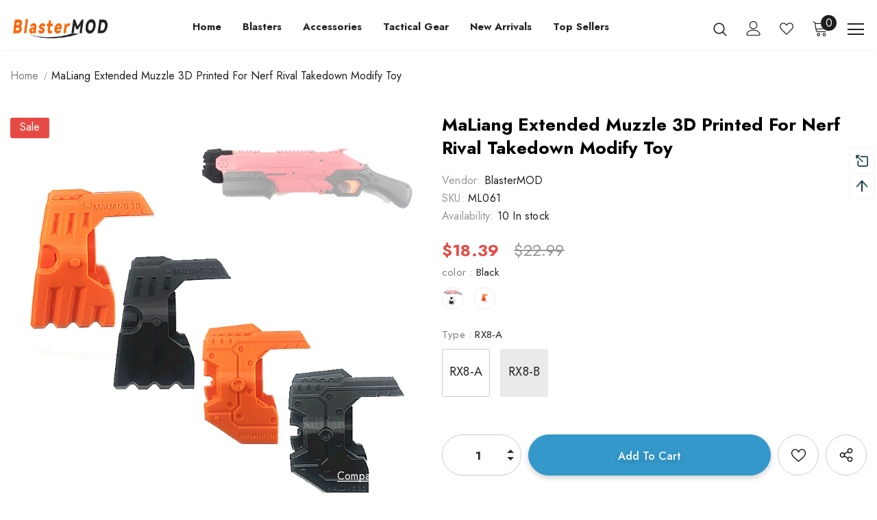

--- FILE ---
content_type: text/html; charset=utf-8
request_url: https://www.blastermod.com/products/worker-mod-manual-talon-magazine-neck-slanted-stefan-short-darts-clip-adapter-17
body_size: 56349
content:
  <!doctype html>
<!--[if lt IE 7]><html class="no-js lt-ie9 lt-ie8 lt-ie7" lang="en"> <![endif]-->
<!--[if IE 7]><html class="no-js lt-ie9 lt-ie8" lang="en"> <![endif]-->
<!--[if IE 8]><html class="no-js lt-ie9" lang="en"> <![endif]-->
<!--[if IE 9 ]><html class="ie9 no-js"> <![endif]-->
<!--[if (gt IE 9)|!(IE)]><!--> <html class="no-js"> <!--<![endif]-->
<head>
<!-- "snippets/booster-seo.liquid" was not rendered, the associated app was uninstalled -->

  <!-- Basic page needs ================================================== -->
  <meta charset="utf-8">
  <meta http-equiv="X-UA-Compatible" content="IE=edge,chrome=1">
	
  <!-- Title and description ================================================== -->
   

  

  <!-- Product meta ================================================== -->
  


  <meta property="og:type" content="product">
  <meta property="og:title" content="MaLiang Extended Muzzle 3D Printed for Nerf Rival Takedown Modify Toy">
  
  <meta property="og:image" content="http://www.blastermod.com/cdn/shop/files/7647b9cce14dcf7c48fbb97bb885296c_grande.jpg?v=1719819625">
  <meta property="og:image:secure_url" content="https://www.blastermod.com/cdn/shop/files/7647b9cce14dcf7c48fbb97bb885296c_grande.jpg?v=1719819625">
  
  <meta property="og:image" content="http://www.blastermod.com/cdn/shop/products/3aea7f59cbb2f4c51ec6187b8b6d1385_grande.jpg?v=1614414275">
  <meta property="og:image:secure_url" content="https://www.blastermod.com/cdn/shop/products/3aea7f59cbb2f4c51ec6187b8b6d1385_grande.jpg?v=1614414275">
  
  <meta property="og:image" content="http://www.blastermod.com/cdn/shop/products/61b4d34e425eb3b75b079727342d31d3_grande.jpg?v=1614414275">
  <meta property="og:image:secure_url" content="https://www.blastermod.com/cdn/shop/products/61b4d34e425eb3b75b079727342d31d3_grande.jpg?v=1614414275">
  
  <meta property="og:price:amount" content="18.39">
  <meta property="og:price:currency" content="USD">


  <meta property="og:description" content="1.Compatible for Nerf Rival Takedown Blaster. 2.This extended muzzle give your blaster stylish looking. 3.Suitable for people over 14 years old,because the installation of this product requires some disassembly capacity. 4.Blaster not included! 5.please leave us a message if you want to custom colour!">


  <meta property="og:url" content="http://www.blastermod.com/products/worker-mod-manual-talon-magazine-neck-slanted-stefan-short-darts-clip-adapter-17">
  <meta property="og:site_name" content="BlasterMOD">
  <!-- /snippets/twitter-card.liquid -->





  <meta name="twitter:card" content="product">
  <meta name="twitter:title" content="MaLiang Extended Muzzle 3D Printed for Nerf Rival Takedown Modify Toy">
  <meta name="twitter:description" content="FEATURE
1.Compatible for Nerf Rival Takedown Blaster.
2.This extended muzzle give your blaster stylish looking.
3.Suitable for people over 14 years old,because the installation of this product requires some disassembly capacity.
4.Blaster not included!
5.please leave us a message if you want to custom colour!

Specifications
Model:Extended Muzzle
Material:PLA
Color:Black
Package Size:70*70*50mm

Package Included
1x  Extended Muzzle">
  <meta name="twitter:image" content="https://www.blastermod.com/cdn/shop/files/7647b9cce14dcf7c48fbb97bb885296c_medium.jpg?v=1719819625">
  <meta name="twitter:image:width" content="240">
  <meta name="twitter:image:height" content="240">
  <meta name="twitter:label1" content="Price">
  <meta name="twitter:data1" content="$18.39 USD">
  
  <meta name="twitter:label2" content="Brand">
  <meta name="twitter:data2" content="BlasterMOD">
  



  <!-- Helpers ================================================== -->
  <link rel="canonical" href="http://www.blastermod.com/products/worker-mod-manual-talon-magazine-neck-slanted-stefan-short-darts-clip-adapter-17">
  <link canonical-shop-url="http://www.blastermod.com/">
  <meta name="viewport" content="width=device-width,initial-scale=1">
  <link rel="preload" href="//www.blastermod.com/cdn/shop/t/33/assets/vendor.min.css?v=72559489221033970801647449830" as="style">
  <link rel="preload" href="//www.blastermod.com/cdn/shop/t/33/assets/theme-styles.css?v=157935167290056678901647495096" as="style">
  <link rel="preload" href="//www.blastermod.com/cdn/shop/t/33/assets/theme-styles-responsive.css?v=181606480384795186611647449881" as="style">
  <link rel="preload" href="//www.blastermod.com/cdn/shop/t/33/assets/theme-settings.css?v=171429157171138381461752028519" as="style">
  <link rel="preload" href="//www.blastermod.com/cdn/shop/t/33/assets/header-05.css?v=180687859257110468381647449804" as="style">
  <link rel="preload" href="//www.blastermod.com/cdn/shop/t/33/assets/header-06.css?v=126606608905150543181647449804" as="style">
  <link rel="preload" href="//www.blastermod.com/cdn/shop/t/33/assets/header-07.css?v=100353581849455261521647449805" as="style">
  <link rel="preload" href="//www.blastermod.com/cdn/shop/t/33/assets/header-08.css?v=110770940473052809951647449805" as="style">
  <link rel="preload" href="//www.blastermod.com/cdn/shop/t/33/assets/footer-06.css?v=132629616272968652451647449793" as="style">
  <link rel="preload" href="//www.blastermod.com/cdn/shop/t/33/assets/footer-07.css?v=19457261069086938391647449793" as="style">
  <link rel="preload" href="//www.blastermod.com/cdn/shop/t/33/assets/footer-08.css?v=17161311055609253561647449794" as="style">
  <link rel="preload" href="//www.blastermod.com/cdn/shop/t/33/assets/footer-09.css?v=31723816694365087181647449795" as="style">
  <link rel="preload" href="//www.blastermod.com/cdn/shop/t/33/assets/product-skin.css?v=86030726725359264551647449821" as="style">
  <link rel="preload" href="//www.blastermod.com/cdn/shop/t/33/assets/layout_style_1170.css?v=175837568721092489071647449815" as="style">
  <link rel="preload" href="//www.blastermod.com/cdn/shop/t/33/assets/layout_style_fullwidth.css?v=139908533630461757151647449816" as="style">
  <link rel="preload" href="//www.blastermod.com/cdn/shop/t/33/assets/layout_style_flower.css?v=46301794337413993831647449815" as="style">
  <link rel="preload" href="//www.blastermod.com/cdn/shop/t/33/assets/layout_style_suppermarket.css?v=128954938120041481171647449817" as="style">
  <link rel="preload" href="//www.blastermod.com/cdn/shop/t/33/assets/layout_style_surfup.css?v=6333508663724808751647449818" as="style">
  <link rel="preload" href="//www.blastermod.com/cdn/shop/t/33/assets/product-supermarket.css?v=171093545267327271411647449822" as="style">
  <link rel="preload" href="//www.blastermod.com/cdn/shop/t/33/assets/jquery.min.js?v=56888366816115934351647449813" as="script">

  <!-- Favicon -->
  
  <link rel="shortcut icon" href="//www.blastermod.com/cdn/shop/files/favicon_32x32.png?v=1631862257" type="image/png">
  
  
  <!-- Styles -->
  <style>
    
@import url('https://fonts.googleapis.com/css?family=Jost:300,300i,400,400i,500,500i,600,600i,700,700i,800,800i&display=swap');
			    

          
			        
          
    
    :root {
      --font_size: 16px;
      --font_size_minus1: 15px;
      --font_size_minus2: 14px;
      --font_size_minus3: 13px;
      --font_size_minus4: 12px;
      --font_size_plus1: 17px;
      --font_size_plus2: 18px;
      --font_size_plus3: 19px;
      --font_size_plus4: 20px;
      --font_size_plus5: 21px;
      --font_size_plus6: 22px;
      --font_size_plus7: 23px;
      --font_size_plus8: 24px;
      --font_size_plus9: 25px;
      --font_size_plus10: 26px;
      --font_size_plus11: 27px;
      --font_size_plus12: 28px;
      --font_size_plus13: 29px;
      --font_size_plus14: 30px;
      --font_size_plus15: 31px;
      --font_size_plus16: 32px;
      --font_size_plus18: 34px;
      --font_size_plus21: 37px;
      --font_size_plus22: 38px;
      --font_size_plus23: 39px;
      --font_size_plus24: 40px;
      --font_size_plus29: 45px;
      --font_size_plus33: 49px;
      --font_size_plus34: 50px;

	  --fonts_name: Jost;
	  --fonts_name_2: Jost;

      /* Color */
      --body_bg: #ffffff;
      --body_color: #000000;
      --link_color: #000000;
      --link_color_hover: #000000;
      --link_color_underline: rgba(0, 0, 0, 0.3);

      /* Breadcrumb */
      --breadcrumb_color : #999999;
      --breadcrumb_text_transform : capitalize;

      /* Header and Title */
      --page_title_font_size: 24px;
      --page_title_font_size_minus4: 20px;
      --page_title_font_size_minus6: 18px;
      --page_title_font_size_plus5: 29px;
      --page_title_color: #202020;
      --page_title_text_align : left;
      --page_title_color_underline: rgba(32, 32, 32, 0.3);

      /* Product  */
      --product_name_font_size: 16px;
      --product_name_line_height: 26px;
      --product_text_transform: capitalize;
      --product_name_font_weight: 400;
      --product_name_text_align: center;
      --product_vendor_text_transform: uppercase;
      --product_vendor_font_weight: 400;
      --product_vendor_font_size: 14px;

      --color_title_pr: #000000;
      --color_title_pr_hover: #000000;
      --color_title_pr_hover_underline: rgba(0, 0, 0, 0.3);
      --color_vendor : #969696;
      --sale_text : #fff;
      --bg_sale : #e74a45;
      --custom_label_text : #fff;
      --custom_label_bg : #ff9933;
      --bundle_label_text : #fff;
      --bundle_label_bg : #232323;
      --new_label_text : #232323;
      --new_label_bg : #ffffff;
      --new_label_border : #ebebeb;
      --sold_out_text : #ffffff;
      --bg_sold_out : #c1c1c1;
      --color_price: #000000;
      --color_price_sale: #e74a45;
      --color_compare_price: #969696;
      --color_compare_product: #fff;
      
        --color_quick_view: #000000;
        --bg_quick_view: #ffffff;
      
      --border_quick_view: #e6e6e6;
      --color_wishlist: #000000;
      --bg_wishlist: #ffffff;
      --border_wishlist: #e6e6e6;
      --bg_wishlist_active: #ffe5e5;

      /* Button 1 */
      --background_1: #3498ca;
      --color_1 : #ffffff;
      --border_1 : #3498ca;

      /* Button 2 */
      --background_2: #fff;
      --color_2 : #000000;
      --border_2 : #000000;

      /* Button 3 */
      --background_3: #e95144;
      --color_3 : #ffffff;
      --border_3 : #e95144;

      /* Button Add To Cart */
      --color_add_to_cart : #fff;
      --border_add_to_cart : #000;
      --background_add_to_cart : #000;

      --color_add_to_cart_hover : #000;
      --border_add_to_cart_hover : #000;
      --background_add_to_cart_hover : #fff;


      /* Button */
      
        --button_font_family: Jost;
      
      --button_font_size: px;
      --button_font_weight: ;
      --button_border_radius: px;
      --button_border_width: px;
      --button_border_style: ;
      --button_text_align: ;
      --button_text_transform: ;
      --button_letter_spacing: ;
      --button_padding_top: px;
      --button_padding_bottom: px;
      --button_padding_left: px;
      --button_padding_right: px;

      

      /* Border Color */
      --border_widget_title : #e0e0e0;
      --border_color_1 : #ebebeb;
      --border_color_2: #e7e7e7;
      --border_page_title: #eaeaea;
      --border_input: #cbcbcb;
      --border_checkbox: #d0d0d0;
      --border_dropdown: #dadada;
      --border_bt_sidebar : #f6f6f6;
      --color_icon_drop: #6b6b6b;

      
          --color_ipt: #3c3c3c;
        

      
      --color_slick_arrow: #212121;
      --color_border_slick_arrow: #505050;
      --color_bg_slick_arrow: #ffffff;
      

      /*color Mobile*/

      --color_menu_mb: #232323;
      --color_menu_level3: #3c3c3c;

      /* Mixin ================= */
      
          --padding_btn: 14px 15px 12px !important;
          --padding_btn_bundle: 14px 15px 12px;
          --padding_btn_qv_add_to_cart: 14px 15px 12px;
          --font_size_btn: var(--font_size);
          --letter_spacing_btn: 0;
      

      
      
          --color-price-box: var(--color_compare_price);
      

      --color_review: #ffc50a;
      --color_review_empty: #dfdfdf;

      --border-product-image: #e6e6e6;

      
      --border-radius-17: 17px;
      --border-radius-50: 50%;
      
    }
</style>
  <link href="//www.blastermod.com/cdn/shop/t/33/assets/vendor.min.css?v=72559489221033970801647449830" rel="stylesheet" type="text/css" media="all" />
<link href="//www.blastermod.com/cdn/shop/t/33/assets/theme-styles.css?v=157935167290056678901647495096" rel="stylesheet" type="text/css" media="all" />
<link href="//www.blastermod.com/cdn/shop/t/33/assets/theme-styles-responsive.css?v=181606480384795186611647449881" rel="stylesheet" type="text/css" media="all" />
<link href="//www.blastermod.com/cdn/shop/t/33/assets/theme-settings.css?v=171429157171138381461752028519" rel="stylesheet" type="text/css" media="all" />























	<link href="//www.blastermod.com/cdn/shop/t/33/assets/product-supermarket.css?v=171093545267327271411647449822" rel="stylesheet" type="text/css" media="all" />











	<link href="//www.blastermod.com/cdn/shop/t/33/assets/layout_style_suppermarket.css?v=128954938120041481171647449817" rel="stylesheet" type="text/css" media="all" />




  
   <!-- Scripts -->
  <script src="//www.blastermod.com/cdn/shop/t/33/assets/jquery.min.js?v=56888366816115934351647449813" type="text/javascript"></script>
<script src="//www.blastermod.com/cdn/shop/t/33/assets/jquery-cookie.min.js?v=72365755745404048181647449811" type="text/javascript"></script>
<script src="//www.blastermod.com/cdn/shop/t/33/assets/lazysizes.min.js?v=84414966064882348651647449819" type="text/javascript"></script>

<script>
  	window.lazySizesConfig = window.lazySizesConfig || {};
    lazySizesConfig.loadMode = 1;
    window.lazySizesConfig.init = false;
    lazySizes.init();
  
    window.ajax_cart = "upsell";
    window.money_format = "${{amount}}";//"${{amount}} USD";
    window.shop_currency = "USD";
    window.show_multiple_currencies = true;
    window.use_color_swatch = true;
    window.product_variant_name = true;
        window.color_swatch_style = "variant_grouped";
    window.enable_sidebar_multiple_choice = true;
    window.file_url = "//www.blastermod.com/cdn/shop/files/?3235";
    window.asset_url = "";
    window.router = "";
    window.swatch_recently = "color";
    window.label_sale = "label_sale";
    window.layout_style = "layout_style_suppermarket";
    window.layout_home = "layout_home_18";
    window.product_style = "supermarket";
    window.category_style = "skin_1";
    window.layout_body = "custom_width";
        
    window.inventory_text = {
        in_stock: "In stock",
        many_in_stock: "Many in stock",
        out_of_stock: "Out of stock",
        add_to_cart: "Add to cart",
        add_all_to_cart: "Add all to Cart",
        sold_out: "Sold Out",
        select_options : "Select options",
        unavailable: "Sold Out",
        view_all_collection: "View All",
        no_more_product: "No more product",
        show_options: "Show Variants",
        hide_options: "Hide Variants",
        adding : "Adding",
        thank_you : "Thank You",
        add_more : "Add More",
        cart_feedback : "Added",
        add_wishlist : "Add to Wish List",
        remove_wishlist : "Remove Wish List",
        add_wishlist_1 : "Add to wishlist",
        remove_wishlist_1 : "Remove wishlist",
        previous: "Prev",
        next: "Next",
      	pre_order : "Pre Order",
        hotStock: "Hurry up! only [inventory] left",
        view_more: "View All",
        view_less : "View Less",
        show_more: "Show More",
        show_less : "Show Less",
        days : "Days",
        hours : "Hours",
        mins : "Mins",
        secs : "Secs",

        customlabel: "Custom Label",
        newlabel: "New",
        salelabel: "Sale",
        soldoutlabel: "Sold Out",
        bundlelabel: "Bundle",

        message_compare : "You must select at least two products to compare!",
        message_iscart : "is added to your shopping cart.",

        add_compare : "Add to compare",
        remove_compare : "Remove compare",
        remove: "Remove",
        warning_quantity: "Maximum quantity",
    };
    window.multi_lang = false;
    window.collection_pagination_type = "scroll";

    window.newsletter_popup = false;
    window.hidden_newsletter = false;
    window.option_ptoduct1 = "size";
    window.option_ptoduct2 = "color";
    window.option_ptoduct3 = "option 3"

    /* Free Shipping Message */
    window.free_shipping_color1 = "#F44336";  
    window.free_shipping_color2 = "#FF9800";
    window.free_shipping_color3 = "#69c69c";
    window.free_shipping_price = 59;
    window.free_shipping_text = {
        free_shipping_message_1: "You qualify for free shipping!",
        free_shipping_message_2:"Only",
        free_shipping_message_3: "away from",
        free_shipping_message_4: "free shipping",
        free_shipping_1: "Free",
        free_shipping_2: "TBD",
    }

</script>

  <!-- Header hook for plugins ================================ -->
  <script>window.performance && window.performance.mark && window.performance.mark('shopify.content_for_header.start');</script><meta id="shopify-digital-wallet" name="shopify-digital-wallet" content="/20709549/digital_wallets/dialog">
<meta name="shopify-checkout-api-token" content="85e83c9664143dc40cb4222d2185c5c9">
<meta id="in-context-paypal-metadata" data-shop-id="20709549" data-venmo-supported="false" data-environment="production" data-locale="en_US" data-paypal-v4="true" data-currency="USD">
<link rel="alternate" type="application/json+oembed" href="http://www.blastermod.com/products/worker-mod-manual-talon-magazine-neck-slanted-stefan-short-darts-clip-adapter-17.oembed">
<script async="async" src="/checkouts/internal/preloads.js?locale=en-US"></script>
<script id="shopify-features" type="application/json">{"accessToken":"85e83c9664143dc40cb4222d2185c5c9","betas":["rich-media-storefront-analytics"],"domain":"www.blastermod.com","predictiveSearch":true,"shopId":20709549,"locale":"en"}</script>
<script>var Shopify = Shopify || {};
Shopify.shop = "dftoy.myshopify.com";
Shopify.locale = "en";
Shopify.currency = {"active":"USD","rate":"1.0"};
Shopify.country = "US";
Shopify.theme = {"name":"Ev2","id":131450929388,"schema_name":"Ella","schema_version":"5.1.0","theme_store_id":null,"role":"main"};
Shopify.theme.handle = "null";
Shopify.theme.style = {"id":null,"handle":null};
Shopify.cdnHost = "www.blastermod.com/cdn";
Shopify.routes = Shopify.routes || {};
Shopify.routes.root = "/";</script>
<script type="module">!function(o){(o.Shopify=o.Shopify||{}).modules=!0}(window);</script>
<script>!function(o){function n(){var o=[];function n(){o.push(Array.prototype.slice.apply(arguments))}return n.q=o,n}var t=o.Shopify=o.Shopify||{};t.loadFeatures=n(),t.autoloadFeatures=n()}(window);</script>
<script id="shop-js-analytics" type="application/json">{"pageType":"product"}</script>
<script defer="defer" async type="module" src="//www.blastermod.com/cdn/shopifycloud/shop-js/modules/v2/client.init-shop-cart-sync_IZsNAliE.en.esm.js"></script>
<script defer="defer" async type="module" src="//www.blastermod.com/cdn/shopifycloud/shop-js/modules/v2/chunk.common_0OUaOowp.esm.js"></script>
<script type="module">
  await import("//www.blastermod.com/cdn/shopifycloud/shop-js/modules/v2/client.init-shop-cart-sync_IZsNAliE.en.esm.js");
await import("//www.blastermod.com/cdn/shopifycloud/shop-js/modules/v2/chunk.common_0OUaOowp.esm.js");

  window.Shopify.SignInWithShop?.initShopCartSync?.({"fedCMEnabled":true,"windoidEnabled":true});

</script>
<script>(function() {
  var isLoaded = false;
  function asyncLoad() {
    if (isLoaded) return;
    isLoaded = true;
    var urls = ["https:\/\/chimpstatic.com\/mcjs-connected\/js\/users\/9a7a21849c98ad10dbf0f0715\/da072ce362cb95f59a18f226f.js?shop=dftoy.myshopify.com"];
    for (var i = 0; i < urls.length; i++) {
      var s = document.createElement('script');
      s.type = 'text/javascript';
      s.async = true;
      s.src = urls[i];
      var x = document.getElementsByTagName('script')[0];
      x.parentNode.insertBefore(s, x);
    }
  };
  if(window.attachEvent) {
    window.attachEvent('onload', asyncLoad);
  } else {
    window.addEventListener('load', asyncLoad, false);
  }
})();</script>
<script id="__st">var __st={"a":20709549,"offset":28800,"reqid":"6015ac4a-057c-4e00-a42b-8eeab984dbbf-1768516057","pageurl":"www.blastermod.com\/products\/worker-mod-manual-talon-magazine-neck-slanted-stefan-short-darts-clip-adapter-17","u":"cf4a0ddc7fa1","p":"product","rtyp":"product","rid":6540390367424};</script>
<script>window.ShopifyPaypalV4VisibilityTracking = true;</script>
<script id="captcha-bootstrap">!function(){'use strict';const t='contact',e='account',n='new_comment',o=[[t,t],['blogs',n],['comments',n],[t,'customer']],c=[[e,'customer_login'],[e,'guest_login'],[e,'recover_customer_password'],[e,'create_customer']],r=t=>t.map((([t,e])=>`form[action*='/${t}']:not([data-nocaptcha='true']) input[name='form_type'][value='${e}']`)).join(','),a=t=>()=>t?[...document.querySelectorAll(t)].map((t=>t.form)):[];function s(){const t=[...o],e=r(t);return a(e)}const i='password',u='form_key',d=['recaptcha-v3-token','g-recaptcha-response','h-captcha-response',i],f=()=>{try{return window.sessionStorage}catch{return}},m='__shopify_v',_=t=>t.elements[u];function p(t,e,n=!1){try{const o=window.sessionStorage,c=JSON.parse(o.getItem(e)),{data:r}=function(t){const{data:e,action:n}=t;return t[m]||n?{data:e,action:n}:{data:t,action:n}}(c);for(const[e,n]of Object.entries(r))t.elements[e]&&(t.elements[e].value=n);n&&o.removeItem(e)}catch(o){console.error('form repopulation failed',{error:o})}}const l='form_type',E='cptcha';function T(t){t.dataset[E]=!0}const w=window,h=w.document,L='Shopify',v='ce_forms',y='captcha';let A=!1;((t,e)=>{const n=(g='f06e6c50-85a8-45c8-87d0-21a2b65856fe',I='https://cdn.shopify.com/shopifycloud/storefront-forms-hcaptcha/ce_storefront_forms_captcha_hcaptcha.v1.5.2.iife.js',D={infoText:'Protected by hCaptcha',privacyText:'Privacy',termsText:'Terms'},(t,e,n)=>{const o=w[L][v],c=o.bindForm;if(c)return c(t,g,e,D).then(n);var r;o.q.push([[t,g,e,D],n]),r=I,A||(h.body.append(Object.assign(h.createElement('script'),{id:'captcha-provider',async:!0,src:r})),A=!0)});var g,I,D;w[L]=w[L]||{},w[L][v]=w[L][v]||{},w[L][v].q=[],w[L][y]=w[L][y]||{},w[L][y].protect=function(t,e){n(t,void 0,e),T(t)},Object.freeze(w[L][y]),function(t,e,n,w,h,L){const[v,y,A,g]=function(t,e,n){const i=e?o:[],u=t?c:[],d=[...i,...u],f=r(d),m=r(i),_=r(d.filter((([t,e])=>n.includes(e))));return[a(f),a(m),a(_),s()]}(w,h,L),I=t=>{const e=t.target;return e instanceof HTMLFormElement?e:e&&e.form},D=t=>v().includes(t);t.addEventListener('submit',(t=>{const e=I(t);if(!e)return;const n=D(e)&&!e.dataset.hcaptchaBound&&!e.dataset.recaptchaBound,o=_(e),c=g().includes(e)&&(!o||!o.value);(n||c)&&t.preventDefault(),c&&!n&&(function(t){try{if(!f())return;!function(t){const e=f();if(!e)return;const n=_(t);if(!n)return;const o=n.value;o&&e.removeItem(o)}(t);const e=Array.from(Array(32),(()=>Math.random().toString(36)[2])).join('');!function(t,e){_(t)||t.append(Object.assign(document.createElement('input'),{type:'hidden',name:u})),t.elements[u].value=e}(t,e),function(t,e){const n=f();if(!n)return;const o=[...t.querySelectorAll(`input[type='${i}']`)].map((({name:t})=>t)),c=[...d,...o],r={};for(const[a,s]of new FormData(t).entries())c.includes(a)||(r[a]=s);n.setItem(e,JSON.stringify({[m]:1,action:t.action,data:r}))}(t,e)}catch(e){console.error('failed to persist form',e)}}(e),e.submit())}));const S=(t,e)=>{t&&!t.dataset[E]&&(n(t,e.some((e=>e===t))),T(t))};for(const o of['focusin','change'])t.addEventListener(o,(t=>{const e=I(t);D(e)&&S(e,y())}));const B=e.get('form_key'),M=e.get(l),P=B&&M;t.addEventListener('DOMContentLoaded',(()=>{const t=y();if(P)for(const e of t)e.elements[l].value===M&&p(e,B);[...new Set([...A(),...v().filter((t=>'true'===t.dataset.shopifyCaptcha))])].forEach((e=>S(e,t)))}))}(h,new URLSearchParams(w.location.search),n,t,e,['guest_login'])})(!0,!0)}();</script>
<script integrity="sha256-4kQ18oKyAcykRKYeNunJcIwy7WH5gtpwJnB7kiuLZ1E=" data-source-attribution="shopify.loadfeatures" defer="defer" src="//www.blastermod.com/cdn/shopifycloud/storefront/assets/storefront/load_feature-a0a9edcb.js" crossorigin="anonymous"></script>
<script data-source-attribution="shopify.dynamic_checkout.dynamic.init">var Shopify=Shopify||{};Shopify.PaymentButton=Shopify.PaymentButton||{isStorefrontPortableWallets:!0,init:function(){window.Shopify.PaymentButton.init=function(){};var t=document.createElement("script");t.src="https://www.blastermod.com/cdn/shopifycloud/portable-wallets/latest/portable-wallets.en.js",t.type="module",document.head.appendChild(t)}};
</script>
<script data-source-attribution="shopify.dynamic_checkout.buyer_consent">
  function portableWalletsHideBuyerConsent(e){var t=document.getElementById("shopify-buyer-consent"),n=document.getElementById("shopify-subscription-policy-button");t&&n&&(t.classList.add("hidden"),t.setAttribute("aria-hidden","true"),n.removeEventListener("click",e))}function portableWalletsShowBuyerConsent(e){var t=document.getElementById("shopify-buyer-consent"),n=document.getElementById("shopify-subscription-policy-button");t&&n&&(t.classList.remove("hidden"),t.removeAttribute("aria-hidden"),n.addEventListener("click",e))}window.Shopify?.PaymentButton&&(window.Shopify.PaymentButton.hideBuyerConsent=portableWalletsHideBuyerConsent,window.Shopify.PaymentButton.showBuyerConsent=portableWalletsShowBuyerConsent);
</script>
<script>
  function portableWalletsCleanup(e){e&&e.src&&console.error("Failed to load portable wallets script "+e.src);var t=document.querySelectorAll("shopify-accelerated-checkout .shopify-payment-button__skeleton, shopify-accelerated-checkout-cart .wallet-cart-button__skeleton"),e=document.getElementById("shopify-buyer-consent");for(let e=0;e<t.length;e++)t[e].remove();e&&e.remove()}function portableWalletsNotLoadedAsModule(e){e instanceof ErrorEvent&&"string"==typeof e.message&&e.message.includes("import.meta")&&"string"==typeof e.filename&&e.filename.includes("portable-wallets")&&(window.removeEventListener("error",portableWalletsNotLoadedAsModule),window.Shopify.PaymentButton.failedToLoad=e,"loading"===document.readyState?document.addEventListener("DOMContentLoaded",window.Shopify.PaymentButton.init):window.Shopify.PaymentButton.init())}window.addEventListener("error",portableWalletsNotLoadedAsModule);
</script>

<script type="module" src="https://www.blastermod.com/cdn/shopifycloud/portable-wallets/latest/portable-wallets.en.js" onError="portableWalletsCleanup(this)" crossorigin="anonymous"></script>
<script nomodule>
  document.addEventListener("DOMContentLoaded", portableWalletsCleanup);
</script>

<link id="shopify-accelerated-checkout-styles" rel="stylesheet" media="screen" href="https://www.blastermod.com/cdn/shopifycloud/portable-wallets/latest/accelerated-checkout-backwards-compat.css" crossorigin="anonymous">
<style id="shopify-accelerated-checkout-cart">
        #shopify-buyer-consent {
  margin-top: 1em;
  display: inline-block;
  width: 100%;
}

#shopify-buyer-consent.hidden {
  display: none;
}

#shopify-subscription-policy-button {
  background: none;
  border: none;
  padding: 0;
  text-decoration: underline;
  font-size: inherit;
  cursor: pointer;
}

#shopify-subscription-policy-button::before {
  box-shadow: none;
}

      </style>

<script>window.performance && window.performance.mark && window.performance.mark('shopify.content_for_header.end');</script>

  <!--[if lt IE 9]>
  <script src="//html5shiv.googlecode.com/svn/trunk/html5.js" type="text/javascript"></script>
  <![endif]-->

  
  
  

  <script>

    Shopify.productOptionsMap = {};
    Shopify.quickViewOptionsMap = {};

    Shopify.updateOptionsInSelector = function(selectorIndex, wrapperSlt) {
        Shopify.optionsMap = wrapperSlt === '.product' ? Shopify.productOptionsMap : Shopify.quickViewOptionsMap;

        switch (selectorIndex) {
            case 0:
                var key = 'root';
                var selector = $(wrapperSlt + ' .single-option-selector:eq(0)');
                break;
            case 1:
                var key = $(wrapperSlt + ' .single-option-selector:eq(0)').val();
                var selector = $(wrapperSlt + ' .single-option-selector:eq(1)');
                break;
            case 2:
                var key = $(wrapperSlt + ' .single-option-selector:eq(0)').val();
                key += ' / ' + $(wrapperSlt + ' .single-option-selector:eq(1)').val();
                var selector = $(wrapperSlt + ' .single-option-selector:eq(2)');
        }

        var initialValue = selector.val();
        selector.empty();

        var availableOptions = Shopify.optionsMap[key];

        if (availableOptions && availableOptions.length) {
            for (var i = 0; i < availableOptions.length; i++) {
                var option = availableOptions[i].replace('-sold-out','');
                var newOption = $('<option></option>').val(option).html(option);

                selector.append(newOption);
            }

            $(wrapperSlt + ' .swatch[data-option-index="' + selectorIndex + '"] .swatch-element').each(function() {
                // debugger;
                if ($.inArray($(this).attr('data-value'), availableOptions) !== -1) {
                    $(this).addClass('available').removeClass('soldout').find(':radio').prop('disabled',false).prop('checked',true);
                }
                else {
                    if ($.inArray($(this).attr('data-value') + '-sold-out', availableOptions) !== -1) {
                        $(this).addClass('available').addClass('soldout').find(':radio').prop('disabled',false).prop('checked',true);
                    } else {
                        $(this).removeClass('available').addClass('soldout').find(':radio').prop('disabled',true).prop('checked',false);
                    }
                    
                }
            });

            if ($.inArray(initialValue, availableOptions) !== -1) {
                selector.val(initialValue);
            }

            selector.trigger('change');
        };
    };

    Shopify.linkOptionSelectors = function(product, wrapperSlt, check) {
        // Building our mapping object.
        Shopify.optionsMap = wrapperSlt === '.product' ? Shopify.productOptionsMap : Shopify.quickViewOptionsMap;
        var arr_1= [],
            arr_2= [],
            arr_3= [];

        Shopify.optionsMap['root'] == [];
        for (var i = 0; i < product.variants.length; i++) {
            var variant = product.variants[i];
            if (variant) {
                var key1 = variant.option1;
                var key2 = variant.option1 + ' / ' + variant.option2;
                Shopify.optionsMap[key1] = [];
                Shopify.optionsMap[key2] = [];
            }
        }
        for (var i = 0; i < product.variants.length; i++) {
            var variant = product.variants[i];
            if (variant) {
                if (window.use_color_swatch) {
                    if (variant.available) {
                        // Gathering values for the 1st drop-down.
                        Shopify.optionsMap['root'] = Shopify.optionsMap['root'] || [];

                        // if ($.inArray(variant.option1 + '-sold-out', Shopify.optionsMap['root']) !== -1) {
                        //     Shopify.optionsMap['root'].pop();
                        // } 

                        arr_1.push(variant.option1);
                        arr_1 = $.unique(arr_1);

                        Shopify.optionsMap['root'].push(variant.option1);

                        Shopify.optionsMap['root'] = Shopify.uniq(Shopify.optionsMap['root']);

                        // Gathering values for the 2nd drop-down.
                        if (product.options.length > 1) {
                        var key = variant.option1;
                            Shopify.optionsMap[key] = Shopify.optionsMap[key] || [];
                            // if ($.inArray(variant.option2 + '-sold-out', Shopify.optionsMap[key]) !== -1) {
                            //     Shopify.optionsMap[key].pop();
                            // } 
                            Shopify.optionsMap[key].push(variant.option2);
                            if ($.inArray(variant.option2, arr_2) === -1) {
                                arr_2.push(variant.option2);
                                arr_2 = $.unique(arr_2);
                            }
                            Shopify.optionsMap[key] = Shopify.uniq(Shopify.optionsMap[key]);
                        }

                        // Gathering values for the 3rd drop-down.
                        if (product.options.length === 3) {
                            var key = variant.option1 + ' / ' + variant.option2;
                            Shopify.optionsMap[key] = Shopify.optionsMap[key] || [];
                            Shopify.optionsMap[key].push(variant.option3);

                            if ($.inArray(variant.option3, arr_3) === -1) {
                                arr_3.push(variant.option3);
                                arr_3 = $.unique(arr_3);
                            }
                            
                            Shopify.optionsMap[key] = Shopify.uniq(Shopify.optionsMap[key]);
                        }
                    } else {
                        // Gathering values for the 1st drop-down.
                        Shopify.optionsMap['root'] = Shopify.optionsMap['root'] || [];
                        if ($.inArray(variant.option1, arr_1) === -1) {
                            Shopify.optionsMap['root'].push(variant.option1 + '-sold-out');
                        }
                        
                        Shopify.optionsMap['root'] = Shopify.uniq(Shopify.optionsMap['root']);

                        // Gathering values for the 2nd drop-down.
                        if (product.options.length > 1) {
                            var key = variant.option1;
                            Shopify.optionsMap[key] = Shopify.optionsMap[key] || [];
                            // Shopify.optionsMap[key].push(variant.option2);

                            // if ($.inArray(variant.option2, arr_2) === -1) {
                                Shopify.optionsMap[key].push(variant.option2 + '-sold-out');
                            // }
                            
                            Shopify.optionsMap[key] = Shopify.uniq(Shopify.optionsMap[key]);
                        }

                        // Gathering values for the 3rd drop-down.
                        if (product.options.length === 3) {
                            var key = variant.option1 + ' / ' + variant.option2;
                            Shopify.optionsMap[key] = Shopify.optionsMap[key] || [];
//                             if ($.inArray(variant.option3, arr_3) === -1) {
                                Shopify.optionsMap[key].push(variant.option3 + '-sold-out');
//                             }
                            Shopify.optionsMap[key] = Shopify.uniq(Shopify.optionsMap[key]);
                        }

                    }
                } else {
                    // Gathering values for the 1st drop-down.
                    if (check) {
                        if (variant.available) {
                            Shopify.optionsMap['root'] = Shopify.optionsMap['root'] || [];
                            Shopify.optionsMap['root'].push(variant.option1);
                            Shopify.optionsMap['root'] = Shopify.uniq(Shopify.optionsMap['root']);

                            // Gathering values for the 2nd drop-down.
                            if (product.options.length > 1) {
                            var key = variant.option1;
                                Shopify.optionsMap[key] = Shopify.optionsMap[key] || [];
                                Shopify.optionsMap[key].push(variant.option2);
                                Shopify.optionsMap[key] = Shopify.uniq(Shopify.optionsMap[key]);
                            }

                            // Gathering values for the 3rd drop-down.
                            if (product.options.length === 3) {
                                var key = variant.option1 + ' / ' + variant.option2;
                                Shopify.optionsMap[key] = Shopify.optionsMap[key] || [];
                                Shopify.optionsMap[key].push(variant.option3);
                                Shopify.optionsMap[key] = Shopify.uniq(Shopify.optionsMap[key]);
                            }
                        }
                    } else {
                        Shopify.optionsMap['root'] = Shopify.optionsMap['root'] || [];

                        Shopify.optionsMap['root'].push(variant.option1);
                        Shopify.optionsMap['root'] = Shopify.uniq(Shopify.optionsMap['root']);

                        // Gathering values for the 2nd drop-down.
                        if (product.options.length > 1) {
                        var key = variant.option1;
                            Shopify.optionsMap[key] = Shopify.optionsMap[key] || [];
                            Shopify.optionsMap[key].push(variant.option2);
                            Shopify.optionsMap[key] = Shopify.uniq(Shopify.optionsMap[key]);
                        }

                        // Gathering values for the 3rd drop-down.
                        if (product.options.length === 3) {
                            var key = variant.option1 + ' / ' + variant.option2;
                            Shopify.optionsMap[key] = Shopify.optionsMap[key] || [];
                            Shopify.optionsMap[key].push(variant.option3);
                            Shopify.optionsMap[key] = Shopify.uniq(Shopify.optionsMap[key]);
                        }
                    }
                    
                }
            }
        };

        // Update options right away.
        Shopify.updateOptionsInSelector(0, wrapperSlt);

        if (product.options.length > 1) Shopify.updateOptionsInSelector(1, wrapperSlt);
        if (product.options.length === 3) Shopify.updateOptionsInSelector(2, wrapperSlt);

        // When there is an update in the first dropdown.
        $(wrapperSlt + " .single-option-selector:eq(0)").change(function() {
            Shopify.updateOptionsInSelector(1, wrapperSlt);
            if (product.options.length === 3) Shopify.updateOptionsInSelector(2, wrapperSlt);
            return true;
        });

        // When there is an update in the second dropdown.
        $(wrapperSlt + " .single-option-selector:eq(1)").change(function() {
            if (product.options.length === 3) Shopify.updateOptionsInSelector(2, wrapperSlt);
            return true;
        });
    };
</script>
  
  <script nomodule src="https://unpkg.com/@google/model-viewer/dist/model-viewer-legacy.js"></script>
  


	<script>var loox_global_hash = '1682960734688';</script><script>var loox_floating_widget = {"active":true,"rtl":false,"position":"right","button_text":"Reviews","button_bg_color":"333333","button_text_color":"FFFFFF","display_on_home_page":true,"display_on_product_page":true,"display_on_cart_page":true,"display_on_other_pages":true,"hide_on_mobile":false};
</script><style>.loox-reviews-default { max-width: 1200px; margin: 0 auto; }.loox-rating .loox-icon { color:#ffb700; }</style><script>var loox_rating_icons_enabled = true;</script>
<link href="https://monorail-edge.shopifysvc.com" rel="dns-prefetch">
<script>(function(){if ("sendBeacon" in navigator && "performance" in window) {try {var session_token_from_headers = performance.getEntriesByType('navigation')[0].serverTiming.find(x => x.name == '_s').description;} catch {var session_token_from_headers = undefined;}var session_cookie_matches = document.cookie.match(/_shopify_s=([^;]*)/);var session_token_from_cookie = session_cookie_matches && session_cookie_matches.length === 2 ? session_cookie_matches[1] : "";var session_token = session_token_from_headers || session_token_from_cookie || "";function handle_abandonment_event(e) {var entries = performance.getEntries().filter(function(entry) {return /monorail-edge.shopifysvc.com/.test(entry.name);});if (!window.abandonment_tracked && entries.length === 0) {window.abandonment_tracked = true;var currentMs = Date.now();var navigation_start = performance.timing.navigationStart;var payload = {shop_id: 20709549,url: window.location.href,navigation_start,duration: currentMs - navigation_start,session_token,page_type: "product"};window.navigator.sendBeacon("https://monorail-edge.shopifysvc.com/v1/produce", JSON.stringify({schema_id: "online_store_buyer_site_abandonment/1.1",payload: payload,metadata: {event_created_at_ms: currentMs,event_sent_at_ms: currentMs}}));}}window.addEventListener('pagehide', handle_abandonment_event);}}());</script>
<script id="web-pixels-manager-setup">(function e(e,d,r,n,o){if(void 0===o&&(o={}),!Boolean(null===(a=null===(i=window.Shopify)||void 0===i?void 0:i.analytics)||void 0===a?void 0:a.replayQueue)){var i,a;window.Shopify=window.Shopify||{};var t=window.Shopify;t.analytics=t.analytics||{};var s=t.analytics;s.replayQueue=[],s.publish=function(e,d,r){return s.replayQueue.push([e,d,r]),!0};try{self.performance.mark("wpm:start")}catch(e){}var l=function(){var e={modern:/Edge?\/(1{2}[4-9]|1[2-9]\d|[2-9]\d{2}|\d{4,})\.\d+(\.\d+|)|Firefox\/(1{2}[4-9]|1[2-9]\d|[2-9]\d{2}|\d{4,})\.\d+(\.\d+|)|Chrom(ium|e)\/(9{2}|\d{3,})\.\d+(\.\d+|)|(Maci|X1{2}).+ Version\/(15\.\d+|(1[6-9]|[2-9]\d|\d{3,})\.\d+)([,.]\d+|)( \(\w+\)|)( Mobile\/\w+|) Safari\/|Chrome.+OPR\/(9{2}|\d{3,})\.\d+\.\d+|(CPU[ +]OS|iPhone[ +]OS|CPU[ +]iPhone|CPU IPhone OS|CPU iPad OS)[ +]+(15[._]\d+|(1[6-9]|[2-9]\d|\d{3,})[._]\d+)([._]\d+|)|Android:?[ /-](13[3-9]|1[4-9]\d|[2-9]\d{2}|\d{4,})(\.\d+|)(\.\d+|)|Android.+Firefox\/(13[5-9]|1[4-9]\d|[2-9]\d{2}|\d{4,})\.\d+(\.\d+|)|Android.+Chrom(ium|e)\/(13[3-9]|1[4-9]\d|[2-9]\d{2}|\d{4,})\.\d+(\.\d+|)|SamsungBrowser\/([2-9]\d|\d{3,})\.\d+/,legacy:/Edge?\/(1[6-9]|[2-9]\d|\d{3,})\.\d+(\.\d+|)|Firefox\/(5[4-9]|[6-9]\d|\d{3,})\.\d+(\.\d+|)|Chrom(ium|e)\/(5[1-9]|[6-9]\d|\d{3,})\.\d+(\.\d+|)([\d.]+$|.*Safari\/(?![\d.]+ Edge\/[\d.]+$))|(Maci|X1{2}).+ Version\/(10\.\d+|(1[1-9]|[2-9]\d|\d{3,})\.\d+)([,.]\d+|)( \(\w+\)|)( Mobile\/\w+|) Safari\/|Chrome.+OPR\/(3[89]|[4-9]\d|\d{3,})\.\d+\.\d+|(CPU[ +]OS|iPhone[ +]OS|CPU[ +]iPhone|CPU IPhone OS|CPU iPad OS)[ +]+(10[._]\d+|(1[1-9]|[2-9]\d|\d{3,})[._]\d+)([._]\d+|)|Android:?[ /-](13[3-9]|1[4-9]\d|[2-9]\d{2}|\d{4,})(\.\d+|)(\.\d+|)|Mobile Safari.+OPR\/([89]\d|\d{3,})\.\d+\.\d+|Android.+Firefox\/(13[5-9]|1[4-9]\d|[2-9]\d{2}|\d{4,})\.\d+(\.\d+|)|Android.+Chrom(ium|e)\/(13[3-9]|1[4-9]\d|[2-9]\d{2}|\d{4,})\.\d+(\.\d+|)|Android.+(UC? ?Browser|UCWEB|U3)[ /]?(15\.([5-9]|\d{2,})|(1[6-9]|[2-9]\d|\d{3,})\.\d+)\.\d+|SamsungBrowser\/(5\.\d+|([6-9]|\d{2,})\.\d+)|Android.+MQ{2}Browser\/(14(\.(9|\d{2,})|)|(1[5-9]|[2-9]\d|\d{3,})(\.\d+|))(\.\d+|)|K[Aa][Ii]OS\/(3\.\d+|([4-9]|\d{2,})\.\d+)(\.\d+|)/},d=e.modern,r=e.legacy,n=navigator.userAgent;return n.match(d)?"modern":n.match(r)?"legacy":"unknown"}(),u="modern"===l?"modern":"legacy",c=(null!=n?n:{modern:"",legacy:""})[u],f=function(e){return[e.baseUrl,"/wpm","/b",e.hashVersion,"modern"===e.buildTarget?"m":"l",".js"].join("")}({baseUrl:d,hashVersion:r,buildTarget:u}),m=function(e){var d=e.version,r=e.bundleTarget,n=e.surface,o=e.pageUrl,i=e.monorailEndpoint;return{emit:function(e){var a=e.status,t=e.errorMsg,s=(new Date).getTime(),l=JSON.stringify({metadata:{event_sent_at_ms:s},events:[{schema_id:"web_pixels_manager_load/3.1",payload:{version:d,bundle_target:r,page_url:o,status:a,surface:n,error_msg:t},metadata:{event_created_at_ms:s}}]});if(!i)return console&&console.warn&&console.warn("[Web Pixels Manager] No Monorail endpoint provided, skipping logging."),!1;try{return self.navigator.sendBeacon.bind(self.navigator)(i,l)}catch(e){}var u=new XMLHttpRequest;try{return u.open("POST",i,!0),u.setRequestHeader("Content-Type","text/plain"),u.send(l),!0}catch(e){return console&&console.warn&&console.warn("[Web Pixels Manager] Got an unhandled error while logging to Monorail."),!1}}}}({version:r,bundleTarget:l,surface:e.surface,pageUrl:self.location.href,monorailEndpoint:e.monorailEndpoint});try{o.browserTarget=l,function(e){var d=e.src,r=e.async,n=void 0===r||r,o=e.onload,i=e.onerror,a=e.sri,t=e.scriptDataAttributes,s=void 0===t?{}:t,l=document.createElement("script"),u=document.querySelector("head"),c=document.querySelector("body");if(l.async=n,l.src=d,a&&(l.integrity=a,l.crossOrigin="anonymous"),s)for(var f in s)if(Object.prototype.hasOwnProperty.call(s,f))try{l.dataset[f]=s[f]}catch(e){}if(o&&l.addEventListener("load",o),i&&l.addEventListener("error",i),u)u.appendChild(l);else{if(!c)throw new Error("Did not find a head or body element to append the script");c.appendChild(l)}}({src:f,async:!0,onload:function(){if(!function(){var e,d;return Boolean(null===(d=null===(e=window.Shopify)||void 0===e?void 0:e.analytics)||void 0===d?void 0:d.initialized)}()){var d=window.webPixelsManager.init(e)||void 0;if(d){var r=window.Shopify.analytics;r.replayQueue.forEach((function(e){var r=e[0],n=e[1],o=e[2];d.publishCustomEvent(r,n,o)})),r.replayQueue=[],r.publish=d.publishCustomEvent,r.visitor=d.visitor,r.initialized=!0}}},onerror:function(){return m.emit({status:"failed",errorMsg:"".concat(f," has failed to load")})},sri:function(e){var d=/^sha384-[A-Za-z0-9+/=]+$/;return"string"==typeof e&&d.test(e)}(c)?c:"",scriptDataAttributes:o}),m.emit({status:"loading"})}catch(e){m.emit({status:"failed",errorMsg:(null==e?void 0:e.message)||"Unknown error"})}}})({shopId: 20709549,storefrontBaseUrl: "https://www.blastermod.com",extensionsBaseUrl: "https://extensions.shopifycdn.com/cdn/shopifycloud/web-pixels-manager",monorailEndpoint: "https://monorail-edge.shopifysvc.com/unstable/produce_batch",surface: "storefront-renderer",enabledBetaFlags: ["2dca8a86"],webPixelsConfigList: [{"id":"481329388","configuration":"{\"config\":\"{\\\"pixel_id\\\":\\\"G-N7R3JTQFF6\\\",\\\"gtag_events\\\":[{\\\"type\\\":\\\"purchase\\\",\\\"action_label\\\":\\\"G-N7R3JTQFF6\\\"},{\\\"type\\\":\\\"page_view\\\",\\\"action_label\\\":\\\"G-N7R3JTQFF6\\\"},{\\\"type\\\":\\\"view_item\\\",\\\"action_label\\\":\\\"G-N7R3JTQFF6\\\"},{\\\"type\\\":\\\"search\\\",\\\"action_label\\\":\\\"G-N7R3JTQFF6\\\"},{\\\"type\\\":\\\"add_to_cart\\\",\\\"action_label\\\":\\\"G-N7R3JTQFF6\\\"},{\\\"type\\\":\\\"begin_checkout\\\",\\\"action_label\\\":\\\"G-N7R3JTQFF6\\\"},{\\\"type\\\":\\\"add_payment_info\\\",\\\"action_label\\\":\\\"G-N7R3JTQFF6\\\"}],\\\"enable_monitoring_mode\\\":false}\"}","eventPayloadVersion":"v1","runtimeContext":"OPEN","scriptVersion":"b2a88bafab3e21179ed38636efcd8a93","type":"APP","apiClientId":1780363,"privacyPurposes":[],"dataSharingAdjustments":{"protectedCustomerApprovalScopes":["read_customer_address","read_customer_email","read_customer_name","read_customer_personal_data","read_customer_phone"]}},{"id":"85786860","eventPayloadVersion":"v1","runtimeContext":"LAX","scriptVersion":"1","type":"CUSTOM","privacyPurposes":["ANALYTICS"],"name":"Google Analytics tag (migrated)"},{"id":"shopify-app-pixel","configuration":"{}","eventPayloadVersion":"v1","runtimeContext":"STRICT","scriptVersion":"0450","apiClientId":"shopify-pixel","type":"APP","privacyPurposes":["ANALYTICS","MARKETING"]},{"id":"shopify-custom-pixel","eventPayloadVersion":"v1","runtimeContext":"LAX","scriptVersion":"0450","apiClientId":"shopify-pixel","type":"CUSTOM","privacyPurposes":["ANALYTICS","MARKETING"]}],isMerchantRequest: false,initData: {"shop":{"name":"BlasterMOD","paymentSettings":{"currencyCode":"USD"},"myshopifyDomain":"dftoy.myshopify.com","countryCode":"CN","storefrontUrl":"http:\/\/www.blastermod.com"},"customer":null,"cart":null,"checkout":null,"productVariants":[{"price":{"amount":18.39,"currencyCode":"USD"},"product":{"title":"MaLiang Extended Muzzle 3D Printed for Nerf Rival Takedown Modify Toy","vendor":"BlasterMOD","id":"6540390367424","untranslatedTitle":"MaLiang Extended Muzzle 3D Printed for Nerf Rival Takedown Modify Toy","url":"\/products\/worker-mod-manual-talon-magazine-neck-slanted-stefan-short-darts-clip-adapter-17","type":""},"id":"45409251131628","image":{"src":"\/\/www.blastermod.com\/cdn\/shop\/products\/61b4d34e425eb3b75b079727342d31d3.jpg?v=1614414275"},"sku":"ML061","title":"Black \/ RX8-A","untranslatedTitle":"Black \/ RX8-A"},{"price":{"amount":18.39,"currencyCode":"USD"},"product":{"title":"MaLiang Extended Muzzle 3D Printed for Nerf Rival Takedown Modify Toy","vendor":"BlasterMOD","id":"6540390367424","untranslatedTitle":"MaLiang Extended Muzzle 3D Printed for Nerf Rival Takedown Modify Toy","url":"\/products\/worker-mod-manual-talon-magazine-neck-slanted-stefan-short-darts-clip-adapter-17","type":""},"id":"45409251164396","image":{"src":"\/\/www.blastermod.com\/cdn\/shop\/products\/1f2d046fc4c7af5f904af192ea1ff452.jpg?v=1614414275"},"sku":"ML061-1","title":"Black \/ RX8-B","untranslatedTitle":"Black \/ RX8-B"},{"price":{"amount":18.39,"currencyCode":"USD"},"product":{"title":"MaLiang Extended Muzzle 3D Printed for Nerf Rival Takedown Modify Toy","vendor":"BlasterMOD","id":"6540390367424","untranslatedTitle":"MaLiang Extended Muzzle 3D Printed for Nerf Rival Takedown Modify Toy","url":"\/products\/worker-mod-manual-talon-magazine-neck-slanted-stefan-short-darts-clip-adapter-17","type":""},"id":"45409251197164","image":{"src":"\/\/www.blastermod.com\/cdn\/shop\/files\/48f763ce84b51b7221e9b48ebf01592a.jpg?v=1719819625"},"sku":"ML061-5","title":"Orange \/ RX8-A","untranslatedTitle":"Orange \/ RX8-A"},{"price":{"amount":18.39,"currencyCode":"USD"},"product":{"title":"MaLiang Extended Muzzle 3D Printed for Nerf Rival Takedown Modify Toy","vendor":"BlasterMOD","id":"6540390367424","untranslatedTitle":"MaLiang Extended Muzzle 3D Printed for Nerf Rival Takedown Modify Toy","url":"\/products\/worker-mod-manual-talon-magazine-neck-slanted-stefan-short-darts-clip-adapter-17","type":""},"id":"45409251229932","image":{"src":"\/\/www.blastermod.com\/cdn\/shop\/files\/5bc6167ed4f0766c0ec5ef030d827b42.jpg?v=1719819625"},"sku":"ML061-6","title":"Orange \/ RX8-B","untranslatedTitle":"Orange \/ RX8-B"}],"purchasingCompany":null},},"https://www.blastermod.com/cdn","fcfee988w5aeb613cpc8e4bc33m6693e112",{"modern":"","legacy":""},{"shopId":"20709549","storefrontBaseUrl":"https:\/\/www.blastermod.com","extensionBaseUrl":"https:\/\/extensions.shopifycdn.com\/cdn\/shopifycloud\/web-pixels-manager","surface":"storefront-renderer","enabledBetaFlags":"[\"2dca8a86\"]","isMerchantRequest":"false","hashVersion":"fcfee988w5aeb613cpc8e4bc33m6693e112","publish":"custom","events":"[[\"page_viewed\",{}],[\"product_viewed\",{\"productVariant\":{\"price\":{\"amount\":18.39,\"currencyCode\":\"USD\"},\"product\":{\"title\":\"MaLiang Extended Muzzle 3D Printed for Nerf Rival Takedown Modify Toy\",\"vendor\":\"BlasterMOD\",\"id\":\"6540390367424\",\"untranslatedTitle\":\"MaLiang Extended Muzzle 3D Printed for Nerf Rival Takedown Modify Toy\",\"url\":\"\/products\/worker-mod-manual-talon-magazine-neck-slanted-stefan-short-darts-clip-adapter-17\",\"type\":\"\"},\"id\":\"45409251131628\",\"image\":{\"src\":\"\/\/www.blastermod.com\/cdn\/shop\/products\/61b4d34e425eb3b75b079727342d31d3.jpg?v=1614414275\"},\"sku\":\"ML061\",\"title\":\"Black \/ RX8-A\",\"untranslatedTitle\":\"Black \/ RX8-A\"}}]]"});</script><script>
  window.ShopifyAnalytics = window.ShopifyAnalytics || {};
  window.ShopifyAnalytics.meta = window.ShopifyAnalytics.meta || {};
  window.ShopifyAnalytics.meta.currency = 'USD';
  var meta = {"product":{"id":6540390367424,"gid":"gid:\/\/shopify\/Product\/6540390367424","vendor":"BlasterMOD","type":"","handle":"worker-mod-manual-talon-magazine-neck-slanted-stefan-short-darts-clip-adapter-17","variants":[{"id":45409251131628,"price":1839,"name":"MaLiang Extended Muzzle 3D Printed for Nerf Rival Takedown Modify Toy - Black \/ RX8-A","public_title":"Black \/ RX8-A","sku":"ML061"},{"id":45409251164396,"price":1839,"name":"MaLiang Extended Muzzle 3D Printed for Nerf Rival Takedown Modify Toy - Black \/ RX8-B","public_title":"Black \/ RX8-B","sku":"ML061-1"},{"id":45409251197164,"price":1839,"name":"MaLiang Extended Muzzle 3D Printed for Nerf Rival Takedown Modify Toy - Orange \/ RX8-A","public_title":"Orange \/ RX8-A","sku":"ML061-5"},{"id":45409251229932,"price":1839,"name":"MaLiang Extended Muzzle 3D Printed for Nerf Rival Takedown Modify Toy - Orange \/ RX8-B","public_title":"Orange \/ RX8-B","sku":"ML061-6"}],"remote":false},"page":{"pageType":"product","resourceType":"product","resourceId":6540390367424,"requestId":"6015ac4a-057c-4e00-a42b-8eeab984dbbf-1768516057"}};
  for (var attr in meta) {
    window.ShopifyAnalytics.meta[attr] = meta[attr];
  }
</script>
<script class="analytics">
  (function () {
    var customDocumentWrite = function(content) {
      var jquery = null;

      if (window.jQuery) {
        jquery = window.jQuery;
      } else if (window.Checkout && window.Checkout.$) {
        jquery = window.Checkout.$;
      }

      if (jquery) {
        jquery('body').append(content);
      }
    };

    var hasLoggedConversion = function(token) {
      if (token) {
        return document.cookie.indexOf('loggedConversion=' + token) !== -1;
      }
      return false;
    }

    var setCookieIfConversion = function(token) {
      if (token) {
        var twoMonthsFromNow = new Date(Date.now());
        twoMonthsFromNow.setMonth(twoMonthsFromNow.getMonth() + 2);

        document.cookie = 'loggedConversion=' + token + '; expires=' + twoMonthsFromNow;
      }
    }

    var trekkie = window.ShopifyAnalytics.lib = window.trekkie = window.trekkie || [];
    if (trekkie.integrations) {
      return;
    }
    trekkie.methods = [
      'identify',
      'page',
      'ready',
      'track',
      'trackForm',
      'trackLink'
    ];
    trekkie.factory = function(method) {
      return function() {
        var args = Array.prototype.slice.call(arguments);
        args.unshift(method);
        trekkie.push(args);
        return trekkie;
      };
    };
    for (var i = 0; i < trekkie.methods.length; i++) {
      var key = trekkie.methods[i];
      trekkie[key] = trekkie.factory(key);
    }
    trekkie.load = function(config) {
      trekkie.config = config || {};
      trekkie.config.initialDocumentCookie = document.cookie;
      var first = document.getElementsByTagName('script')[0];
      var script = document.createElement('script');
      script.type = 'text/javascript';
      script.onerror = function(e) {
        var scriptFallback = document.createElement('script');
        scriptFallback.type = 'text/javascript';
        scriptFallback.onerror = function(error) {
                var Monorail = {
      produce: function produce(monorailDomain, schemaId, payload) {
        var currentMs = new Date().getTime();
        var event = {
          schema_id: schemaId,
          payload: payload,
          metadata: {
            event_created_at_ms: currentMs,
            event_sent_at_ms: currentMs
          }
        };
        return Monorail.sendRequest("https://" + monorailDomain + "/v1/produce", JSON.stringify(event));
      },
      sendRequest: function sendRequest(endpointUrl, payload) {
        // Try the sendBeacon API
        if (window && window.navigator && typeof window.navigator.sendBeacon === 'function' && typeof window.Blob === 'function' && !Monorail.isIos12()) {
          var blobData = new window.Blob([payload], {
            type: 'text/plain'
          });

          if (window.navigator.sendBeacon(endpointUrl, blobData)) {
            return true;
          } // sendBeacon was not successful

        } // XHR beacon

        var xhr = new XMLHttpRequest();

        try {
          xhr.open('POST', endpointUrl);
          xhr.setRequestHeader('Content-Type', 'text/plain');
          xhr.send(payload);
        } catch (e) {
          console.log(e);
        }

        return false;
      },
      isIos12: function isIos12() {
        return window.navigator.userAgent.lastIndexOf('iPhone; CPU iPhone OS 12_') !== -1 || window.navigator.userAgent.lastIndexOf('iPad; CPU OS 12_') !== -1;
      }
    };
    Monorail.produce('monorail-edge.shopifysvc.com',
      'trekkie_storefront_load_errors/1.1',
      {shop_id: 20709549,
      theme_id: 131450929388,
      app_name: "storefront",
      context_url: window.location.href,
      source_url: "//www.blastermod.com/cdn/s/trekkie.storefront.cd680fe47e6c39ca5d5df5f0a32d569bc48c0f27.min.js"});

        };
        scriptFallback.async = true;
        scriptFallback.src = '//www.blastermod.com/cdn/s/trekkie.storefront.cd680fe47e6c39ca5d5df5f0a32d569bc48c0f27.min.js';
        first.parentNode.insertBefore(scriptFallback, first);
      };
      script.async = true;
      script.src = '//www.blastermod.com/cdn/s/trekkie.storefront.cd680fe47e6c39ca5d5df5f0a32d569bc48c0f27.min.js';
      first.parentNode.insertBefore(script, first);
    };
    trekkie.load(
      {"Trekkie":{"appName":"storefront","development":false,"defaultAttributes":{"shopId":20709549,"isMerchantRequest":null,"themeId":131450929388,"themeCityHash":"13287886777119054846","contentLanguage":"en","currency":"USD","eventMetadataId":"1a250269-0ad4-469e-8b95-bf6ba7794c0e"},"isServerSideCookieWritingEnabled":true,"monorailRegion":"shop_domain","enabledBetaFlags":["65f19447"]},"Session Attribution":{},"S2S":{"facebookCapiEnabled":false,"source":"trekkie-storefront-renderer","apiClientId":580111}}
    );

    var loaded = false;
    trekkie.ready(function() {
      if (loaded) return;
      loaded = true;

      window.ShopifyAnalytics.lib = window.trekkie;

      var originalDocumentWrite = document.write;
      document.write = customDocumentWrite;
      try { window.ShopifyAnalytics.merchantGoogleAnalytics.call(this); } catch(error) {};
      document.write = originalDocumentWrite;

      window.ShopifyAnalytics.lib.page(null,{"pageType":"product","resourceType":"product","resourceId":6540390367424,"requestId":"6015ac4a-057c-4e00-a42b-8eeab984dbbf-1768516057","shopifyEmitted":true});

      var match = window.location.pathname.match(/checkouts\/(.+)\/(thank_you|post_purchase)/)
      var token = match? match[1]: undefined;
      if (!hasLoggedConversion(token)) {
        setCookieIfConversion(token);
        window.ShopifyAnalytics.lib.track("Viewed Product",{"currency":"USD","variantId":45409251131628,"productId":6540390367424,"productGid":"gid:\/\/shopify\/Product\/6540390367424","name":"MaLiang Extended Muzzle 3D Printed for Nerf Rival Takedown Modify Toy - Black \/ RX8-A","price":"18.39","sku":"ML061","brand":"BlasterMOD","variant":"Black \/ RX8-A","category":"","nonInteraction":true,"remote":false},undefined,undefined,{"shopifyEmitted":true});
      window.ShopifyAnalytics.lib.track("monorail:\/\/trekkie_storefront_viewed_product\/1.1",{"currency":"USD","variantId":45409251131628,"productId":6540390367424,"productGid":"gid:\/\/shopify\/Product\/6540390367424","name":"MaLiang Extended Muzzle 3D Printed for Nerf Rival Takedown Modify Toy - Black \/ RX8-A","price":"18.39","sku":"ML061","brand":"BlasterMOD","variant":"Black \/ RX8-A","category":"","nonInteraction":true,"remote":false,"referer":"https:\/\/www.blastermod.com\/products\/worker-mod-manual-talon-magazine-neck-slanted-stefan-short-darts-clip-adapter-17"});
      }
    });


        var eventsListenerScript = document.createElement('script');
        eventsListenerScript.async = true;
        eventsListenerScript.src = "//www.blastermod.com/cdn/shopifycloud/storefront/assets/shop_events_listener-3da45d37.js";
        document.getElementsByTagName('head')[0].appendChild(eventsListenerScript);

})();</script>
  <script>
  if (!window.ga || (window.ga && typeof window.ga !== 'function')) {
    window.ga = function ga() {
      (window.ga.q = window.ga.q || []).push(arguments);
      if (window.Shopify && window.Shopify.analytics && typeof window.Shopify.analytics.publish === 'function') {
        window.Shopify.analytics.publish("ga_stub_called", {}, {sendTo: "google_osp_migration"});
      }
      console.error("Shopify's Google Analytics stub called with:", Array.from(arguments), "\nSee https://help.shopify.com/manual/promoting-marketing/pixels/pixel-migration#google for more information.");
    };
    if (window.Shopify && window.Shopify.analytics && typeof window.Shopify.analytics.publish === 'function') {
      window.Shopify.analytics.publish("ga_stub_initialized", {}, {sendTo: "google_osp_migration"});
    }
  }
</script>
<script
  defer
  src="https://www.blastermod.com/cdn/shopifycloud/perf-kit/shopify-perf-kit-3.0.3.min.js"
  data-application="storefront-renderer"
  data-shop-id="20709549"
  data-render-region="gcp-us-central1"
  data-page-type="product"
  data-theme-instance-id="131450929388"
  data-theme-name="Ella"
  data-theme-version="5.1.0"
  data-monorail-region="shop_domain"
  data-resource-timing-sampling-rate="10"
  data-shs="true"
  data-shs-beacon="true"
  data-shs-export-with-fetch="true"
  data-shs-logs-sample-rate="1"
  data-shs-beacon-endpoint="https://www.blastermod.com/api/collect"
></script>
</head>

    

    

     


<body data-url-lang="/cart" id="maliang-extended-muzzle-3d-printed-for-nerf-rival-takedown-modify-toy" class="header-parallax-tpl  
 template-product style_product_grid_6 layout_style_suppermarket layout_home_18
 product_layout_supermarket custom_width
" data-page-handle="maliang-extended-muzzle-3d-printed-for-nerf-rival-takedown-modify-toy">
  	
    
<div class="wrapper-header wrapper_header_parallax ">
    <div id="shopify-section-header-parallax" class="shopify-section"><style>
    

    
    
    

    
    
    
    
    
    
    
    

    
    
    
  
  	

    .header-logo a.logo-title {
      color: #000000;
    }
         
    .header-top {
        background-color: #f8f8f8;
        color: #000000;
    }

    
    
    .header-top a {
        color: #000000;
    }
    
    .header-top .top-message p a:hover {
        border-bottom-color: #000000;
    }
  
    .header-parallax-tpl.layout_home_6 .header-top .top-message {
        letter-spacing: .05em;
    }

    .header-parallax-tpl.layout_home_5 .header-top .top-message {
        letter-spacing: .02em;
    }

    .header-top .top-message {
        font-size: 12px;
    }

    .logo-img {
        display: block;
    }
    
    .header-mb .logo-img img,
    .header-mb .logo-title {
        width: 108px;
    }
    
    .wrapper-header-bt .logo-img img {
        width: 138px;
    }

    .header-parallax .search-form .search-bar {
        background-color: #f8f8f8;
    }

    .header-parallax .search-form .input-group-field {
        color: #787878;
    }

    .header-parallax .search-form .icon-search {
        color: #333333;
    }

    .header-parallax .search-form .search-bar ::-webkit-input-placeholder {
        color: #787878;
    }

    .header-parallax .search-form .search-bar ::-moz-placeholder {
        color: #787878;
    }

    .header-parallax .search-form .search-bar :-ms-input-placeholder {
        color: #787878;
    }

    .header-parallax .search-form .search-bar :-moz-placeholder {
        color: #787878;
    }
    
    .cart-icon .cartCount {
        background-color: #1e1e1e;
        color: #ffffff;
    }

    .header-parallax.style_header_2 .lang-currency-groups .dropdown-label .text,.header-parallax.style_header_2 .lang-currency-groups .dropdown-toggle:after {
        color: #000000;
    }

    .header-parallax.style_header_2 .lang-currency-groups .currency-block+.lang-block:before {
        background-color: #cccccc;
    }

    .header-parallax.style_header_2 .acc-mb .user-text a {
        color: #000000;
    }

    .header-parallax.style_header_2 .right-header .nav-search .icon-search svg {
        color: #000000;
        fill: #000000;
    }

    .header-parallax.style_header_2 .right-header .wishlist-icon svg {
        color: #000000;
        fill: #000000;
    }

    .header-parallax.style_header_2 .right-header .cart-icon svg {
        color: #000000;
        fill: #000000;
    }

    .wrapper_header_parallax .header-parallax.style_header_2 .right-header .nav-search .search-form {
        background-color: #f8f8f8;
    }


    

    

    
       

    
    
    
    
    
    
    
    
    
    
    
    
    
    
    
    
    
    
    
    
    
    
    
    
    
    
    
    
    
    
    

    .site-nav .menu-lv-1 > a,
    .site-nav .menu-mb-title {
        font-size: 15px;
        font-weight: 700;
        text-transform: capitalize;
        letter-spacing: 0;  
    }
    
    .site-nav .mega-menu .menu-lv-2 > a,
    .site-nav .mega-menu .mega-banner .title,
    .site-nav .mega-menu .product-item .btn {
        font-size: 15px;
        font-weight: 600;
        text-transform: capitalize;
        letter-spacing: 0;
    }

    .site-nav .menu-lv-3 > a,
    .site-nav .no-mega-menu .menu-lv-2 > a {
        font-size: 15px;
        font-weight: 400;
        text-transform: none;
        letter-spacing: 0;
    }
   
  .header-parallax .site-nav .mega-menu .product-item .btn {
  	padding-left: 0 !important;
    padding-right: 0 !important;
    padding-bottom: 0 !important;
    border-bottom: none;
    background-image: linear-gradient(transparent 96%, rgba(35, 35, 35, 0.7) 4%);
    background-repeat: repeat-x;
	background-position-y: -2px;
  }
  
    .site-nav .icon_sale {
        background-color: #ef6454;
        color: #ffffff;
    }
        
    .site-nav .icon_new {
        background-color: #06bfe2;
        color: #ffffff;
    }
        
    .site-nav .icon_hot {
        background-color: #ffbb49;
        color: #ffffff;
    }

    

    @media (min-width:1200px) {
        .header-parallax .search-form {
            background-color: #f8f8f8;
        }

        .header-parallax .right-header .search-form .close-search {
            color: #333333 !important;
        }

        .wrapper-navigation .main-menu {
            text-align: left;
        }

        .wrapper_header_parallax .wrapper-header-bt {
            background-color: #ffffff;
        }
        
        .site-nav .sub-menu-mobile {
            background-color: #f8f8f8;
        }        
        
        /*  Menu Lv 1  */
        .site-nav .menu-lv-1 > a,
        .wrapper_header_parallax .wrapper-header-bt .right-header a[class|='icon'],
        .wrapper_header_parallax .wrapper-header-bt .right-header .wishlist,
        .wrapper_header_parallax .wrapper-header-bt .right-header .cart-icon a {
            color: #232323;
        }

        .wrapper_header_parallax .right-header .icon-nav .icon-line,
        .wrapper_header_parallax .right-header .icon-nav .icon-line:before,
        .wrapper_header_parallax .right-header .icon-nav .icon-line:after {
            background-color: #232323;
        }

        .site-nav .menu-lv-1 > a:hover {
            color: #232323;
        }
        
        .site-nav .menu-lv-1>a span:before {
            background-color: #232323;
        }
        
        /*  Menu Lv 2  */
        .site-nav .menu-lv-2>a,
        .site-nav .mega-menu .mega-banner .title {
            color: #232323;
        }
        
        .site-nav .mega-menu .product-item .btn {
            border-bottom-color: rgba(35, 35, 35, 0.7);
        }
        
        .site-nav .menu-lv-2 > a:hover {
            color: #232323;
        }
        
        /*  Menu Lv 3  */
        .site-nav .menu-lv-3 > a,
        .site-nav .no-mega-menu .menu-lv-2 > a {
            color: #3c3c3c;
        }
        
        .site-nav .menu-lv-3 > a:hover,
        .site-nav .no-mega-menu .menu-lv-2 > a:hover {
            color: #0688e2;
        }
        
        .site-nav .menu-lv-3 > a span:before, .header-parallax.style_header_2 .site-nav .no-mega-menu li>a span:before {
            background-color: #0688e2;
        }
        
        .site-nav .icon_sale:before {
            border-top-color: #ef6454;
        }

        .site-nav .icon_new:before {
            border-top-color: #06bfe2;
        }

        .site-nav .icon_hot:before {
            border-top-color: #ffbb49;
        }

                
    }

    @media (max-width:1199px) {
        .site-nav .icon_sale:before {
            border-right-color: #ef6454;
        }

        .site-nav .icon_new:before {
            border-right-color: #06bfe2;
        }

        .site-nav .icon_hot:before {
            border-right-color: #ffbb49;
        }
    }

    .header-parallax.style_header_2 .site-nav .mega-menu .style_5 .skin-2 .azbrandstable .vendor-letter-menu a, .header-parallax.style_header_2 .site-nav .mega-menu .style_5 .mega-banner.skin-2 .col-right .link-brands {
        color: #232323;
    }
</style>

<header class="site-header header-parallax " role="banner">
    
  
    <a href="#" class="icon-nav close-menu-mb" title="Menu Mobile Icon" data-menu-mb-toogle>
        <span class="icon-line"></span>
    </a>

    <div class="header-bottom" data-sticky-mb>
        <div class="container-padd60">
            <div class="header-mb ">          
    <div class="header-mb-left header-mb-items">
        <div class="hamburger-icon svg-mb">
            <a href="#" class="icon-nav" title="Menu Mobile Icon" data-menu-mb-toogle>
                <span class="icon-line"></span>
            </a>
        </div>

        
        	
          <div class="search-mb svg-mb">
              <a href="#" title="Search Icon" class="icon-search" data-search-mobile-toggle>
                  
	<svg data-icon="search" viewBox="0 0 512 512" width="100%" height="100%">
	    <path d="M495,466.2L377.2,348.4c29.2-35.6,46.8-81.2,46.8-130.9C424,103.5,331.5,11,217.5,11C103.4,11,11,103.5,11,217.5   S103.4,424,217.5,424c49.7,0,95.2-17.5,130.8-46.7L466.1,495c8,8,20.9,8,28.9,0C503,487.1,503,474.1,495,466.2z M217.5,382.9   C126.2,382.9,52,308.7,52,217.5S126.2,52,217.5,52C308.7,52,383,126.3,383,217.5S308.7,382.9,217.5,382.9z"></path>
	</svg>


              </a>

              <a href="javascript:void(0)" title="close" class="close close-search">
                  <svg aria-hidden="true" data-prefix="fal" data-icon="times" role="img" xmlns="http://www.w3.org/2000/svg" viewBox="0 0 320 512" class="svg-inline--fa fa-times fa-w-10 fa-2x"><path fill="currentColor" d="M193.94 256L296.5 153.44l21.15-21.15c3.12-3.12 3.12-8.19 0-11.31l-22.63-22.63c-3.12-3.12-8.19-3.12-11.31 0L160 222.06 36.29 98.34c-3.12-3.12-8.19-3.12-11.31 0L2.34 120.97c-3.12 3.12-3.12 8.19 0 11.31L126.06 256 2.34 379.71c-3.12 3.12-3.12 8.19 0 11.31l22.63 22.63c3.12 3.12 8.19 3.12 11.31 0L160 289.94 262.56 392.5l21.15 21.15c3.12 3.12 8.19 3.12 11.31 0l22.63-22.63c3.12-3.12 3.12-8.19 0-11.31L193.94 256z" class=""></path></svg>
              </a>
          
              <div class="search-form" data-ajax-search>
    <div class="header-search">
        <div class="header-search__form">
            <a href="javascript:void(0)" title="close" class="close close-search">
                <svg aria-hidden="true" data-prefix="fal" data-icon="times" role="img" xmlns="http://www.w3.org/2000/svg" viewBox="0 0 320 512" class="svg-inline--fa fa-times fa-w-10 fa-2x"><path fill="currentColor" d="M193.94 256L296.5 153.44l21.15-21.15c3.12-3.12 3.12-8.19 0-11.31l-22.63-22.63c-3.12-3.12-8.19-3.12-11.31 0L160 222.06 36.29 98.34c-3.12-3.12-8.19-3.12-11.31 0L2.34 120.97c-3.12 3.12-3.12 8.19 0 11.31L126.06 256 2.34 379.71c-3.12 3.12-3.12 8.19 0 11.31l22.63 22.63c3.12 3.12 8.19 3.12 11.31 0L160 289.94 262.56 392.5l21.15 21.15c3.12 3.12 8.19 3.12 11.31 0l22.63-22.63c3.12-3.12 3.12-8.19 0-11.31L193.94 256z" class=""></path></svg>
            </a>
            <form action="/search" method="get" class="search-bar" role="search">
              	<input type="hidden" name="options[prefix]" value="last">
                    <input type="search" name="q" 
                     
                    placeholder="Search" 
                    class="input-group-field header-search__input" aria-label="Search Site" autocomplete="off">
                <button type="submit" class="btn icon-search">
                    
	<svg data-icon="search" viewBox="0 0 512 512" width="100%" height="100%">
	    <path d="M495,466.2L377.2,348.4c29.2-35.6,46.8-81.2,46.8-130.9C424,103.5,331.5,11,217.5,11C103.4,11,11,103.5,11,217.5   S103.4,424,217.5,424c49.7,0,95.2-17.5,130.8-46.7L466.1,495c8,8,20.9,8,28.9,0C503,487.1,503,474.1,495,466.2z M217.5,382.9   C126.2,382.9,52,308.7,52,217.5S126.2,52,217.5,52C308.7,52,383,126.3,383,217.5S308.7,382.9,217.5,382.9z"></path>
	</svg>


                </button>
                
            </form>       
        </div>

        <div class="quickSearchResultsWrap" style="display: none;">
            <div class="custom-scrollbar">
                <div class="container">
                    
                    <div class="header-block header-search__trending">
                        <div class="box-title">
                            
<span>Spring</span>

                        </div>

                        <ul class="list-item">
                            
                            
                            

                            <li class="item">
                                <a href="/search?q=phoenix*&amp;type=product" title="" class="highlight">
                                    
                                        <i class="fa fa-search" aria-hidden="true"></i>
                                        
<span>Phoenix</span>

                                    
                                </a>
                            </li>
                            

                            

                            

                            <li class="item">
                                <a href="/search?q=dominator*&amp;type=product" title="" class="highlight">
                                    
                                        <i class="fa fa-search" aria-hidden="true"></i>
                                        
<span>Dominator</span>

                                    
                                </a>
                            </li>
                            

                            

                            
                            <li class="item">
                                <a href="/search?q=barrel*&amp;type=product" title="" class="highlight">
                                    
                                        <i class="fa fa-search" aria-hidden="true"></i>
                                        
<span>Barrel</span>

                                    
                                </a>
                            </li>
                            

                            

                            
                            <li class="item">
                                <a href="/search?q=for-stryfe*&amp;type=product" title="" class="highlight">
                                    
                                        <i class="fa fa-search" aria-hidden="true"></i>
                                        
<span>for stryfe</span>

                                    
                                </a>
                            </li>
                            

                            

                            
                            <li class="item">
                                <a href="/search?q=longshot*&amp;type=product" title="" class="highlight">
                                    
                                        <i class="fa fa-search" aria-hidden="true"></i>
                                        
<span>LongShot</span>

                                    
                                </a>
                            </li>
                            

                            

                            
                            <li class="item">
                                <a href="/search?q=nexus-pro*&amp;type=product" title="" class="highlight">
                                    
                                        <i class="fa fa-search" aria-hidden="true"></i>
                                        
<span>Nexus pro</span>

                                    
                                </a>
                            </li>
                            
                        </ul>
                    </div>
                    

                    
                    <div class="header-block header-search__product">
                        <div class="box-title">
                            
<span>Popular Products</span>

                        </div>

                        <div class="search__products">
                            <div class="products-grid row">
                                
                                <div class="grid-item col-6 col-sm-4">
                                    
                                        
<div class="inner product-item on-sale" data-product-id="product-1418990354468" data-json-product='{"id": 1418990354468,"handle": "tactical-top-scope-sight-attachment-adjustable-rails-black-for-nerf-modify-toy-4","media": [{"alt":null,"id":35325601808620,"position":1,"preview_image":{"aspect_ratio":1.0,"height":1200,"width":1200,"src":"\/\/www.blastermod.com\/cdn\/shop\/files\/289dfc38180772c3e2619d8632e7a521.jpg?v=1746516982"},"aspect_ratio":1.0,"height":1200,"media_type":"image","src":"\/\/www.blastermod.com\/cdn\/shop\/files\/289dfc38180772c3e2619d8632e7a521.jpg?v=1746516982","width":1200},{"alt":null,"id":35325601841388,"position":2,"preview_image":{"aspect_ratio":1.0,"height":1000,"width":1000,"src":"\/\/www.blastermod.com\/cdn\/shop\/files\/3dc6967a5e7d7590c4b547c0e0c02769.jpg?v=1746516982"},"aspect_ratio":1.0,"height":1000,"media_type":"image","src":"\/\/www.blastermod.com\/cdn\/shop\/files\/3dc6967a5e7d7590c4b547c0e0c02769.jpg?v=1746516982","width":1000},{"alt":null,"id":35325601874156,"position":3,"preview_image":{"aspect_ratio":1.0,"height":1000,"width":1000,"src":"\/\/www.blastermod.com\/cdn\/shop\/files\/55776bdcd4d039587d8bf7ae1ec36cac.jpg?v=1746516982"},"aspect_ratio":1.0,"height":1000,"media_type":"image","src":"\/\/www.blastermod.com\/cdn\/shop\/files\/55776bdcd4d039587d8bf7ae1ec36cac.jpg?v=1746516982","width":1000},{"alt":null,"id":35325601906924,"position":4,"preview_image":{"aspect_ratio":1.0,"height":1000,"width":1000,"src":"\/\/www.blastermod.com\/cdn\/shop\/files\/d4410a1a39537a4a09c4d562e661f220.jpg?v=1746516982"},"aspect_ratio":1.0,"height":1000,"media_type":"image","src":"\/\/www.blastermod.com\/cdn\/shop\/files\/d4410a1a39537a4a09c4d562e661f220.jpg?v=1746516982","width":1000},{"alt":null,"id":35325601939692,"position":5,"preview_image":{"aspect_ratio":1.0,"height":1000,"width":1000,"src":"\/\/www.blastermod.com\/cdn\/shop\/files\/29154d85d923d672d4020c11bb74f21f.jpg?v=1746516982"},"aspect_ratio":1.0,"height":1000,"media_type":"image","src":"\/\/www.blastermod.com\/cdn\/shop\/files\/29154d85d923d672d4020c11bb74f21f.jpg?v=1746516982","width":1000},{"alt":null,"id":35325601972460,"position":6,"preview_image":{"aspect_ratio":1.0,"height":1000,"width":1000,"src":"\/\/www.blastermod.com\/cdn\/shop\/files\/3c8e29141c40801fab563c66df691570.jpg?v=1746516982"},"aspect_ratio":1.0,"height":1000,"media_type":"image","src":"\/\/www.blastermod.com\/cdn\/shop\/files\/3c8e29141c40801fab563c66df691570.jpg?v=1746516982","width":1000},{"alt":null,"id":35325602005228,"position":7,"preview_image":{"aspect_ratio":1.0,"height":1000,"width":1000,"src":"\/\/www.blastermod.com\/cdn\/shop\/files\/9775bb55062f95bb84193877bf7ceab9.jpg?v=1746516982"},"aspect_ratio":1.0,"height":1000,"media_type":"image","src":"\/\/www.blastermod.com\/cdn\/shop\/files\/9775bb55062f95bb84193877bf7ceab9.jpg?v=1746516982","width":1000},{"alt":null,"id":35325602037996,"position":8,"preview_image":{"aspect_ratio":1.0,"height":1200,"width":1200,"src":"\/\/www.blastermod.com\/cdn\/shop\/files\/d91c2c88544188dce9b7c8299cb61103.jpg?v=1746516982"},"aspect_ratio":1.0,"height":1200,"media_type":"image","src":"\/\/www.blastermod.com\/cdn\/shop\/files\/d91c2c88544188dce9b7c8299cb61103.jpg?v=1746516982","width":1200},{"alt":null,"id":35325602070764,"position":9,"preview_image":{"aspect_ratio":1.0,"height":1200,"width":1200,"src":"\/\/www.blastermod.com\/cdn\/shop\/files\/d164a742943c0f3944d01ade66c23f78.jpg?v=1746516983"},"aspect_ratio":1.0,"height":1200,"media_type":"image","src":"\/\/www.blastermod.com\/cdn\/shop\/files\/d164a742943c0f3944d01ade66c23f78.jpg?v=1746516983","width":1200},{"alt":null,"id":35325602103532,"position":10,"preview_image":{"aspect_ratio":1.0,"height":1200,"width":1200,"src":"\/\/www.blastermod.com\/cdn\/shop\/files\/40ad7a4a30a5ed1a7c91570e08677060.jpg?v=1746516983"},"aspect_ratio":1.0,"height":1200,"media_type":"image","src":"\/\/www.blastermod.com\/cdn\/shop\/files\/40ad7a4a30a5ed1a7c91570e08677060.jpg?v=1746516983","width":1200}],"variants": [{"id":11539250610212,"title":"Default Title","option1":"Default Title","option2":null,"option3":null,"sku":"1900041-1","requires_shipping":true,"taxable":false,"featured_image":null,"available":true,"name":"CQB Reen Cross Dot Reflex Scope Sight for Nerf Blaster Modify Toy","public_title":null,"options":["Default Title"],"price":733,"weight":0,"compare_at_price":863,"inventory_quantity":0,"inventory_management":"shopify","inventory_policy":"continue","barcode":"","requires_selling_plan":false,"selling_plan_allocations":[]}]}'>
  <div class="inner-top">
    <div class="product-top">
      <div class="product-image image-swap">
        <a href="/products/tactical-top-scope-sight-attachment-adjustable-rails-black-for-nerf-modify-toy-4" class="product-grid-image adaptive_height" data-collections-related="/collections/?view=related" style="padding-top: 100.0%">
          



  <picture data-index="0">
    <source
            class="image-source-1"
            data-srcset="//www.blastermod.com/cdn/shop/files/289dfc38180772c3e2619d8632e7a521_300x.jpg?v=1746516982"
            media="(max-width: 767px)" />
    <source
            class="image-source-2"
            data-srcset=" //www.blastermod.com/cdn/shop/files/289dfc38180772c3e2619d8632e7a521_360x.jpg?v=1746516982 360w,
                          //www.blastermod.com/cdn/shop/files/289dfc38180772c3e2619d8632e7a521_540x.jpg?v=1746516982 540w,
                          //www.blastermod.com/cdn/shop/files/289dfc38180772c3e2619d8632e7a521_720x.jpg?v=1746516982 720w,
                          //www.blastermod.com/cdn/shop/files/289dfc38180772c3e2619d8632e7a521_900x.jpg?v=1746516982 900w"
            media="(min-width: 768px)" />

    <img alt="CQB Reen Cross Dot Reflex Scope Sight for Nerf Blaster Modify Toy"
       class="images-one lazyload"
       data-widths="[180, 360, 540, 720, 900, 1080, 1296, 1512, 1728, 2048]"
       data-aspectratio="1.0"
       data-sizes="auto"
       data-srcset="//www.blastermod.com/cdn/shop/files/289dfc38180772c3e2619d8632e7a521_360x.jpg?v=1746516982 360w,
                    //www.blastermod.com/cdn/shop/files/289dfc38180772c3e2619d8632e7a521_540x.jpg?v=1746516982 540w,
                    //www.blastermod.com/cdn/shop/files/289dfc38180772c3e2619d8632e7a521_720x.jpg?v=1746516982 720w,
                    //www.blastermod.com/cdn/shop/files/289dfc38180772c3e2619d8632e7a521_900x.jpg?v=1746516982 900w"
       data-image>
  </picture>
  <span class="images-two">
    
    <pcicture data-index="1">
      <source
              data-srcset="//www.blastermod.com/cdn/shop/files/3dc6967a5e7d7590c4b547c0e0c02769_300x.jpg?v=1746516982"
              media="(max-width: 767px)" />
      <source
              data-srcset="//www.blastermod.com/cdn/shop/files/3dc6967a5e7d7590c4b547c0e0c02769_360x.jpg?v=1746516982 360w,
                            //www.blastermod.com/cdn/shop/files/3dc6967a5e7d7590c4b547c0e0c02769_540x.jpg?v=1746516982 540w,
                            //www.blastermod.com/cdn/shop/files/3dc6967a5e7d7590c4b547c0e0c02769_720x.jpg?v=1746516982 720w,
                            //www.blastermod.com/cdn/shop/files/3dc6967a5e7d7590c4b547c0e0c02769_900x.jpg?v=1746516982 900w"
              media="(min-width: 768px)" />

      <img alt="CQB Reen Cross Dot Reflex Scope Sight for Nerf Blaster Modify Toy"
           class="lazyload"
           data-widths="[180, 360, 540, 720, 900, 1080, 1296, 1512, 1728, 2048]"
           data-aspectratio="1.0"
           data-sizes="auto"
           data-srcset="//www.blastermod.com/cdn/shop/files/3dc6967a5e7d7590c4b547c0e0c02769_360x.jpg?v=1746516982 360w,
                        //www.blastermod.com/cdn/shop/files/3dc6967a5e7d7590c4b547c0e0c02769_540x.jpg?v=1746516982 540w,
                        //www.blastermod.com/cdn/shop/files/3dc6967a5e7d7590c4b547c0e0c02769_720x.jpg?v=1746516982 720w,
                        //www.blastermod.com/cdn/shop/files/3dc6967a5e7d7590c4b547c0e0c02769_900x.jpg?v=1746516982 900w"
           data-image
           >
    </picture>
    
  </span>

        </a>
      </div>

      
  
  <div class="product-label" data-label-new-number="30">
    

    
      
        <strong class="label sale-label" >
          Sale
        </strong>
        <br>
      
    

    
    
    
    
    
  </div>
  






      
      
        <a class="quickview-button "  href="javascript:void(0)" id="tactical-top-scope-sight-attachment-adjustable-rails-black-for-nerf-modify-toy-4" title="Quick View" >
          
            <span >
            Quick View
            </span>
          
        </a>
      



    </div>

    
    <div class="product-bottom align-center">

      

      
        <span class="shopify-product-reviews-badge" data-id="1418990354468"></span>
      

      <a class="product-title " href="/products/tactical-top-scope-sight-attachment-adjustable-rails-black-for-nerf-modify-toy-4">
        
<span>CQB Reen Cross Dot Reflex Scope Sight for Nerf Blaster Modify Toy</span>

        
          
        
      </a>

      <div class="price-box">
        
        <div class="price-sale">
          
            <span class="old-price" data-compare-price-grid>$8.63</span>
            <span class="special-price" data-price-grid>$7.33</span>
          
        </div>
        
      </div>

      
      
      <div class="wrapper-button-card">
        
        
<a class="wishlist " data-icon-wishlist aria-label="Wish Lists"  href="#" data-product-handle="tactical-top-scope-sight-attachment-adjustable-rails-black-for-nerf-modify-toy-4" data-id="1418990354468">
	    	<svg viewBox="0 0 512 512">
<g>
<g>
  <path d="M474.644,74.27C449.391,45.616,414.358,29.836,376,29.836c-53.948,0-88.103,32.22-107.255,59.25
    c-4.969,7.014-9.196,14.047-12.745,20.665c-3.549-6.618-7.775-13.651-12.745-20.665c-19.152-27.03-53.307-59.25-107.255-59.25
    c-38.358,0-73.391,15.781-98.645,44.435C13.267,101.605,0,138.213,0,177.351c0,42.603,16.633,82.228,52.345,124.7
    c31.917,37.96,77.834,77.088,131.005,122.397c19.813,16.884,40.302,34.344,62.115,53.429l0.655,0.574
    c2.828,2.476,6.354,3.713,9.88,3.713s7.052-1.238,9.88-3.713l0.655-0.574c21.813-19.085,42.302-36.544,62.118-53.431
    c53.168-45.306,99.085-84.434,131.002-122.395C495.367,259.578,512,219.954,512,177.351
    C512,138.213,498.733,101.605,474.644,74.27z M309.193,401.614c-17.08,14.554-34.658,29.533-53.193,45.646
    c-18.534-16.111-36.113-31.091-53.196-45.648C98.745,312.939,30,254.358,30,177.351c0-31.83,10.605-61.394,29.862-83.245
    C79.34,72.007,106.379,59.836,136,59.836c41.129,0,67.716,25.338,82.776,46.594c13.509,19.064,20.558,38.282,22.962,45.659
    c2.011,6.175,7.768,10.354,14.262,10.354c6.494,0,12.251-4.179,14.262-10.354c2.404-7.377,9.453-26.595,22.962-45.66
    c15.06-21.255,41.647-46.593,82.776-46.593c29.621,0,56.66,12.171,76.137,34.27C471.395,115.957,482,145.521,482,177.351
    C482,254.358,413.255,312.939,309.193,401.614z"/>
</g>
</g>
<g>
</g>
<g>
</g>
<g>
</g>
<g>
</g>
<g>
</g>
<g>
</g>
<g>
</g>
<g>
</g>
<g>
</g>
<g>
</g>
<g>
</g>
<g>
</g>
<g>
</g>
<g>
</g>
<g>
</g>
</svg>
		
</a>
 


      </div>

      
      
      

      <!-- <div class="wrapper-size">
        
        
      </div> -->

    </div>

    
    
  </div>
</div>
                                    
                                </div>
                                
                                <div class="grid-item col-6 col-sm-4">
                                    
                                        
<div class="inner product-item on-sale" data-product-id="product-828937175076" data-json-product='{"id": 828937175076,"handle": "modification-upgrade-spring-for-nerf-n-strike-sharpfire-blaster-toy","media": [{"alt":"Blastermod Upgrade 4.5KG\/7KG\/9KG\/12KG Spring Coil for Nerf N-Strike SharpFire Blaster Toy - BlasterMOD","id":2534150537252,"position":1,"preview_image":{"aspect_ratio":1.0,"height":1000,"width":1000,"src":"\/\/www.blastermod.com\/cdn\/shop\/products\/369fad75bfa00e32deb6afa2fa65c13a.jpg?v=1613205032"},"aspect_ratio":1.0,"height":1000,"media_type":"image","src":"\/\/www.blastermod.com\/cdn\/shop\/products\/369fad75bfa00e32deb6afa2fa65c13a.jpg?v=1613205032","width":1000},{"alt":"Blastermod Upgrade 4.5KG\/7KG\/9KG\/12KG Spring Coil for Nerf N-Strike SharpFire Blaster Toy - BlasterMOD","id":1245412622372,"position":2,"preview_image":{"aspect_ratio":1.0,"height":1000,"width":1000,"src":"\/\/www.blastermod.com\/cdn\/shop\/products\/10_35a91b20-41c1-4177-bcc3-bd5e4776d588.jpg?v=1613205032"},"aspect_ratio":1.0,"height":1000,"media_type":"image","src":"\/\/www.blastermod.com\/cdn\/shop\/products\/10_35a91b20-41c1-4177-bcc3-bd5e4776d588.jpg?v=1613205032","width":1000},{"alt":"Blastermod Upgrade 4.5KG\/7KG\/9KG\/12KG Spring Coil for Nerf N-Strike SharpFire Blaster Toy - BlasterMOD","id":1245412655140,"position":3,"preview_image":{"aspect_ratio":1.0,"height":1000,"width":1000,"src":"\/\/www.blastermod.com\/cdn\/shop\/products\/10_f7ddef29-93bf-40e9-8450-4481375435ee.jpg?v=1613205032"},"aspect_ratio":1.0,"height":1000,"media_type":"image","src":"\/\/www.blastermod.com\/cdn\/shop\/products\/10_f7ddef29-93bf-40e9-8450-4481375435ee.jpg?v=1613205032","width":1000},{"alt":"Blastermod Upgrade 4.5KG\/7KG\/9KG\/12KG Spring Coil for Nerf N-Strike SharpFire Blaster Toy - BlasterMOD","id":1245412687908,"position":4,"preview_image":{"aspect_ratio":1.0,"height":1000,"width":1000,"src":"\/\/www.blastermod.com\/cdn\/shop\/products\/10_5669a763-2ca8-471c-a7cc-74aab8815b55.jpg?v=1613205033"},"aspect_ratio":1.0,"height":1000,"media_type":"image","src":"\/\/www.blastermod.com\/cdn\/shop\/products\/10_5669a763-2ca8-471c-a7cc-74aab8815b55.jpg?v=1613205033","width":1000},{"alt":"Blastermod Upgrade 4.5KG\/7KG\/9KG\/12KG Spring Coil for Nerf N-Strike SharpFire Blaster Toy - BlasterMOD","id":1245412720676,"position":5,"preview_image":{"aspect_ratio":1.0,"height":1000,"width":1000,"src":"\/\/www.blastermod.com\/cdn\/shop\/products\/10_c2ebb867-f4cb-47de-8847-09d583dcf374.jpg?v=1613205033"},"aspect_ratio":1.0,"height":1000,"media_type":"image","src":"\/\/www.blastermod.com\/cdn\/shop\/products\/10_c2ebb867-f4cb-47de-8847-09d583dcf374.jpg?v=1613205033","width":1000},{"alt":"Blastermod Upgrade 4.5KG\/7KG\/9KG\/12KG Spring Coil for Nerf N-Strike SharpFire Blaster Toy - BlasterMOD","id":1245412753444,"position":6,"preview_image":{"aspect_ratio":1.0,"height":1000,"width":1000,"src":"\/\/www.blastermod.com\/cdn\/shop\/products\/10_1ecf8ad9-0e79-455d-bade-3bfe229b12fd.jpg?v=1613205033"},"aspect_ratio":1.0,"height":1000,"media_type":"image","src":"\/\/www.blastermod.com\/cdn\/shop\/products\/10_1ecf8ad9-0e79-455d-bade-3bfe229b12fd.jpg?v=1613205033","width":1000},{"alt":"Blastermod Upgrade 4.5KG\/7KG\/9KG\/12KG Spring Coil for Nerf N-Strike SharpFire Blaster Toy - BlasterMOD","id":1245412786212,"position":7,"preview_image":{"aspect_ratio":1.0,"height":1000,"width":1000,"src":"\/\/www.blastermod.com\/cdn\/shop\/products\/10_775b224c-a35b-464e-bf7f-2ccee49f5156.jpg?v=1613205033"},"aspect_ratio":1.0,"height":1000,"media_type":"image","src":"\/\/www.blastermod.com\/cdn\/shop\/products\/10_775b224c-a35b-464e-bf7f-2ccee49f5156.jpg?v=1613205033","width":1000}],"variants": [{"id":11780248764452,"title":"4.5KG","option1":"4.5KG","option2":null,"option3":null,"sku":"TH003-1","requires_shipping":true,"taxable":false,"featured_image":null,"available":true,"name":"Blastermod Upgrade 4.5KG\/7KG\/9KG\/12KG Spring Coil for Nerf N-Strike SharpFire Blaster Toy - 4.5KG","public_title":"4.5KG","options":["4.5KG"],"price":699,"weight":0,"compare_at_price":822,"inventory_quantity":13,"inventory_management":"shopify","inventory_policy":"continue","barcode":null,"requires_selling_plan":false,"selling_plan_allocations":[]},{"id":11780248797220,"title":"7KG","option1":"7KG","option2":null,"option3":null,"sku":"TH003-2","requires_shipping":true,"taxable":false,"featured_image":null,"available":true,"name":"Blastermod Upgrade 4.5KG\/7KG\/9KG\/12KG Spring Coil for Nerf N-Strike SharpFire Blaster Toy - 7KG","public_title":"7KG","options":["7KG"],"price":699,"weight":0,"compare_at_price":822,"inventory_quantity":9,"inventory_management":"shopify","inventory_policy":"continue","barcode":null,"requires_selling_plan":false,"selling_plan_allocations":[]},{"id":11780248829988,"title":"9KG","option1":"9KG","option2":null,"option3":null,"sku":"TH003-3","requires_shipping":true,"taxable":false,"featured_image":null,"available":true,"name":"Blastermod Upgrade 4.5KG\/7KG\/9KG\/12KG Spring Coil for Nerf N-Strike SharpFire Blaster Toy - 9KG","public_title":"9KG","options":["9KG"],"price":699,"weight":0,"compare_at_price":822,"inventory_quantity":10,"inventory_management":"shopify","inventory_policy":"continue","barcode":null,"requires_selling_plan":false,"selling_plan_allocations":[]},{"id":11780248862756,"title":"12KG","option1":"12KG","option2":null,"option3":null,"sku":"TH003","requires_shipping":true,"taxable":false,"featured_image":null,"available":true,"name":"Blastermod Upgrade 4.5KG\/7KG\/9KG\/12KG Spring Coil for Nerf N-Strike SharpFire Blaster Toy - 12KG","public_title":"12KG","options":["12KG"],"price":699,"weight":0,"compare_at_price":822,"inventory_quantity":39,"inventory_management":"shopify","inventory_policy":"continue","barcode":null,"requires_selling_plan":false,"selling_plan_allocations":[]}]}'>
  <div class="inner-top">
    <div class="product-top">
      <div class="product-image image-swap">
        <a href="/products/modification-upgrade-spring-for-nerf-n-strike-sharpfire-blaster-toy" class="product-grid-image adaptive_height" data-collections-related="/collections/?view=related" style="padding-top: 100.0%">
          



  <picture data-index="0">
    <source
            class="image-source-1"
            data-srcset="//www.blastermod.com/cdn/shop/products/369fad75bfa00e32deb6afa2fa65c13a_300x.jpg?v=1613205032"
            media="(max-width: 767px)" />
    <source
            class="image-source-2"
            data-srcset=" //www.blastermod.com/cdn/shop/products/369fad75bfa00e32deb6afa2fa65c13a_360x.jpg?v=1613205032 360w,
                          //www.blastermod.com/cdn/shop/products/369fad75bfa00e32deb6afa2fa65c13a_540x.jpg?v=1613205032 540w,
                          //www.blastermod.com/cdn/shop/products/369fad75bfa00e32deb6afa2fa65c13a_720x.jpg?v=1613205032 720w,
                          //www.blastermod.com/cdn/shop/products/369fad75bfa00e32deb6afa2fa65c13a_900x.jpg?v=1613205032 900w"
            media="(min-width: 768px)" />

    <img alt="Blastermod Upgrade 4.5KG/7KG/9KG/12KG Spring Coil for Nerf N-Strike SharpFire Blaster Toy - BlasterMOD"
       class="images-one lazyload"
       data-widths="[180, 360, 540, 720, 900, 1080, 1296, 1512, 1728, 2048]"
       data-aspectratio="1.0"
       data-sizes="auto"
       data-srcset="//www.blastermod.com/cdn/shop/products/369fad75bfa00e32deb6afa2fa65c13a_360x.jpg?v=1613205032 360w,
                    //www.blastermod.com/cdn/shop/products/369fad75bfa00e32deb6afa2fa65c13a_540x.jpg?v=1613205032 540w,
                    //www.blastermod.com/cdn/shop/products/369fad75bfa00e32deb6afa2fa65c13a_720x.jpg?v=1613205032 720w,
                    //www.blastermod.com/cdn/shop/products/369fad75bfa00e32deb6afa2fa65c13a_900x.jpg?v=1613205032 900w"
       data-image>
  </picture>
  <span class="images-two">
    
    <pcicture data-index="1">
      <source
              data-srcset="//www.blastermod.com/cdn/shop/products/10_35a91b20-41c1-4177-bcc3-bd5e4776d588_300x.jpg?v=1613205032"
              media="(max-width: 767px)" />
      <source
              data-srcset="//www.blastermod.com/cdn/shop/products/10_35a91b20-41c1-4177-bcc3-bd5e4776d588_360x.jpg?v=1613205032 360w,
                            //www.blastermod.com/cdn/shop/products/10_35a91b20-41c1-4177-bcc3-bd5e4776d588_540x.jpg?v=1613205032 540w,
                            //www.blastermod.com/cdn/shop/products/10_35a91b20-41c1-4177-bcc3-bd5e4776d588_720x.jpg?v=1613205032 720w,
                            //www.blastermod.com/cdn/shop/products/10_35a91b20-41c1-4177-bcc3-bd5e4776d588_900x.jpg?v=1613205032 900w"
              media="(min-width: 768px)" />

      <img alt="Blastermod Upgrade 4.5KG/7KG/9KG/12KG Spring Coil for Nerf N-Strike SharpFire Blaster Toy - BlasterMOD"
           class="lazyload"
           data-widths="[180, 360, 540, 720, 900, 1080, 1296, 1512, 1728, 2048]"
           data-aspectratio="1.0"
           data-sizes="auto"
           data-srcset="//www.blastermod.com/cdn/shop/products/10_35a91b20-41c1-4177-bcc3-bd5e4776d588_360x.jpg?v=1613205032 360w,
                        //www.blastermod.com/cdn/shop/products/10_35a91b20-41c1-4177-bcc3-bd5e4776d588_540x.jpg?v=1613205032 540w,
                        //www.blastermod.com/cdn/shop/products/10_35a91b20-41c1-4177-bcc3-bd5e4776d588_720x.jpg?v=1613205032 720w,
                        //www.blastermod.com/cdn/shop/products/10_35a91b20-41c1-4177-bcc3-bd5e4776d588_900x.jpg?v=1613205032 900w"
           data-image
           >
    </picture>
    
  </span>

        </a>
      </div>

      
  
  <div class="product-label" data-label-new-number="30">
    

    
      
        <strong class="label sale-label" >
          Sale
        </strong>
        <br>
      
    

    
    
    
    
    
  </div>
  






      
      
        <a class="quickview-button "  href="javascript:void(0)" id="modification-upgrade-spring-for-nerf-n-strike-sharpfire-blaster-toy" title="Quick View" >
          
            <span >
            Quick View
            </span>
          
        </a>
      



    </div>

    
    <div class="product-bottom align-center">

      

      
        <span class="shopify-product-reviews-badge" data-id="828937175076"></span>
      

      <a class="product-title " href="/products/modification-upgrade-spring-for-nerf-n-strike-sharpfire-blaster-toy">
        
<span>Blastermod Upgrade 4.5KG/7KG/9KG/12KG Spring Coil for Nerf N-Strike SharpFire Blaster Toy</span>

        
          
        
      </a>

      <div class="price-box">
        
        <div class="price-sale">
          
            <span class="old-price" data-compare-price-grid>$8.22</span>
            <span class="special-price" data-price-grid>$6.99</span>
          
        </div>
        
      </div>

      
      
      <div class="wrapper-button-card">
        
        
<a class="wishlist " data-icon-wishlist aria-label="Wish Lists"  href="#" data-product-handle="modification-upgrade-spring-for-nerf-n-strike-sharpfire-blaster-toy" data-id="828937175076">
	    	<svg viewBox="0 0 512 512">
<g>
<g>
  <path d="M474.644,74.27C449.391,45.616,414.358,29.836,376,29.836c-53.948,0-88.103,32.22-107.255,59.25
    c-4.969,7.014-9.196,14.047-12.745,20.665c-3.549-6.618-7.775-13.651-12.745-20.665c-19.152-27.03-53.307-59.25-107.255-59.25
    c-38.358,0-73.391,15.781-98.645,44.435C13.267,101.605,0,138.213,0,177.351c0,42.603,16.633,82.228,52.345,124.7
    c31.917,37.96,77.834,77.088,131.005,122.397c19.813,16.884,40.302,34.344,62.115,53.429l0.655,0.574
    c2.828,2.476,6.354,3.713,9.88,3.713s7.052-1.238,9.88-3.713l0.655-0.574c21.813-19.085,42.302-36.544,62.118-53.431
    c53.168-45.306,99.085-84.434,131.002-122.395C495.367,259.578,512,219.954,512,177.351
    C512,138.213,498.733,101.605,474.644,74.27z M309.193,401.614c-17.08,14.554-34.658,29.533-53.193,45.646
    c-18.534-16.111-36.113-31.091-53.196-45.648C98.745,312.939,30,254.358,30,177.351c0-31.83,10.605-61.394,29.862-83.245
    C79.34,72.007,106.379,59.836,136,59.836c41.129,0,67.716,25.338,82.776,46.594c13.509,19.064,20.558,38.282,22.962,45.659
    c2.011,6.175,7.768,10.354,14.262,10.354c6.494,0,12.251-4.179,14.262-10.354c2.404-7.377,9.453-26.595,22.962-45.66
    c15.06-21.255,41.647-46.593,82.776-46.593c29.621,0,56.66,12.171,76.137,34.27C471.395,115.957,482,145.521,482,177.351
    C482,254.358,413.255,312.939,309.193,401.614z"/>
</g>
</g>
<g>
</g>
<g>
</g>
<g>
</g>
<g>
</g>
<g>
</g>
<g>
</g>
<g>
</g>
<g>
</g>
<g>
</g>
<g>
</g>
<g>
</g>
<g>
</g>
<g>
</g>
<g>
</g>
<g>
</g>
</svg>
		
</a>
 


      </div>

      
      
      

      <!-- <div class="wrapper-size">
        
        
      </div> -->

    </div>

    
    
  </div>
</div>
                                    
                                </div>
                                
                                <div class="grid-item col-6 col-sm-4">
                                    
                                        
<div class="inner product-item on-sale" data-product-id="product-828937404452" data-json-product='{"id": 828937404452,"handle": "modification-upgrade-spring-for-nerf-rival-phantom-corps-helios-xviii-700-toy","media": [{"alt":"Modification Upgrade Spring for Nerf Rival Phantom Corps Helios XVIII-700 Toy - BlasterMOD","id":5965687193718,"position":1,"preview_image":{"aspect_ratio":1.0,"height":1000,"width":1000,"src":"\/\/www.blastermod.com\/cdn\/shop\/products\/85804956495e60480e714e0ec45bc43f.jpg?v=1613205040"},"aspect_ratio":1.0,"height":1000,"media_type":"image","src":"\/\/www.blastermod.com\/cdn\/shop\/products\/85804956495e60480e714e0ec45bc43f.jpg?v=1613205040","width":1000},{"alt":"Modification Upgrade Spring for Nerf Rival Phantom Corps Helios XVIII-700 Toy - BlasterMOD","id":1245413867556,"position":2,"preview_image":{"aspect_ratio":1.0,"height":1000,"width":1000,"src":"\/\/www.blastermod.com\/cdn\/shop\/products\/10_382ec138-9439-4137-bc5f-ba6289deb54f.jpg?v=1613205040"},"aspect_ratio":1.0,"height":1000,"media_type":"image","src":"\/\/www.blastermod.com\/cdn\/shop\/products\/10_382ec138-9439-4137-bc5f-ba6289deb54f.jpg?v=1613205040","width":1000},{"alt":"Modification Upgrade Spring for Nerf Rival Phantom Corps Helios XVIII-700 Toy - BlasterMOD","id":1245413900324,"position":3,"preview_image":{"aspect_ratio":1.0,"height":1000,"width":1000,"src":"\/\/www.blastermod.com\/cdn\/shop\/products\/10_1e495cac-9ad2-4500-9de7-e8196ff2733f.jpg?v=1613205040"},"aspect_ratio":1.0,"height":1000,"media_type":"image","src":"\/\/www.blastermod.com\/cdn\/shop\/products\/10_1e495cac-9ad2-4500-9de7-e8196ff2733f.jpg?v=1613205040","width":1000},{"alt":"Modification Upgrade Spring for Nerf Rival Phantom Corps Helios XVIII-700 Toy - BlasterMOD","id":1245413933092,"position":4,"preview_image":{"aspect_ratio":1.0,"height":1000,"width":1000,"src":"\/\/www.blastermod.com\/cdn\/shop\/products\/10_89ecf28f-58a7-4aa7-9d47-a55ef5f9381b.jpg?v=1613205040"},"aspect_ratio":1.0,"height":1000,"media_type":"image","src":"\/\/www.blastermod.com\/cdn\/shop\/products\/10_89ecf28f-58a7-4aa7-9d47-a55ef5f9381b.jpg?v=1613205040","width":1000},{"alt":"Modification Upgrade Spring for Nerf Rival Phantom Corps Helios XVIII-700 Toy - BlasterMOD","id":1245413965860,"position":5,"preview_image":{"aspect_ratio":1.0,"height":1000,"width":1000,"src":"\/\/www.blastermod.com\/cdn\/shop\/products\/10_f5f6f7ef-650a-4bbb-beaf-1ba85daa6277.jpg?v=1613205040"},"aspect_ratio":1.0,"height":1000,"media_type":"image","src":"\/\/www.blastermod.com\/cdn\/shop\/products\/10_f5f6f7ef-650a-4bbb-beaf-1ba85daa6277.jpg?v=1613205040","width":1000},{"alt":"Modification Upgrade Spring for Nerf Rival Phantom Corps Helios XVIII-700 Toy - BlasterMOD","id":1245413998628,"position":6,"preview_image":{"aspect_ratio":1.0,"height":1000,"width":1000,"src":"\/\/www.blastermod.com\/cdn\/shop\/products\/10_4b058f56-ac2b-4cbd-b9a7-59ac5e755cee.jpg?v=1613205040"},"aspect_ratio":1.0,"height":1000,"media_type":"image","src":"\/\/www.blastermod.com\/cdn\/shop\/products\/10_4b058f56-ac2b-4cbd-b9a7-59ac5e755cee.jpg?v=1613205040","width":1000},{"alt":"Modification Upgrade Spring for Nerf Rival Phantom Corps Helios XVIII-700 Toy - BlasterMOD","id":1245414031396,"position":7,"preview_image":{"aspect_ratio":1.0,"height":1000,"width":1000,"src":"\/\/www.blastermod.com\/cdn\/shop\/products\/10_e2f90dc5-06ff-468b-9a43-07454914c585.jpg?v=1613205040"},"aspect_ratio":1.0,"height":1000,"media_type":"image","src":"\/\/www.blastermod.com\/cdn\/shop\/products\/10_e2f90dc5-06ff-468b-9a43-07454914c585.jpg?v=1613205040","width":1000}],"variants": [{"id":8770979954724,"title":"13KG","option1":"13KG","option2":null,"option3":null,"sku":"TH016","requires_shipping":true,"taxable":false,"featured_image":null,"available":true,"name":"Modification Upgrade Spring for Nerf Rival Phantom Corps Helios XVIII-700 Toy - 13KG","public_title":"13KG","options":["13KG"],"price":899,"weight":0,"compare_at_price":999,"inventory_quantity":18,"inventory_management":"shopify","inventory_policy":"continue","barcode":"Does not apply","requires_selling_plan":false,"selling_plan_allocations":[]},{"id":8770980020260,"title":"15KG","option1":"15KG","option2":null,"option3":null,"sku":"TH016-1","requires_shipping":true,"taxable":false,"featured_image":null,"available":true,"name":"Modification Upgrade Spring for Nerf Rival Phantom Corps Helios XVIII-700 Toy - 15KG","public_title":"15KG","options":["15KG"],"price":899,"weight":0,"compare_at_price":999,"inventory_quantity":5,"inventory_management":"shopify","inventory_policy":"continue","barcode":"Does not apply","requires_selling_plan":false,"selling_plan_allocations":[]}]}'>
  <div class="inner-top">
    <div class="product-top">
      <div class="product-image image-swap">
        <a href="/products/modification-upgrade-spring-for-nerf-rival-phantom-corps-helios-xviii-700-toy" class="product-grid-image adaptive_height" data-collections-related="/collections/?view=related" style="padding-top: 100.0%">
          



  <picture data-index="0">
    <source
            class="image-source-1"
            data-srcset="//www.blastermod.com/cdn/shop/products/85804956495e60480e714e0ec45bc43f_300x.jpg?v=1613205040"
            media="(max-width: 767px)" />
    <source
            class="image-source-2"
            data-srcset=" //www.blastermod.com/cdn/shop/products/85804956495e60480e714e0ec45bc43f_360x.jpg?v=1613205040 360w,
                          //www.blastermod.com/cdn/shop/products/85804956495e60480e714e0ec45bc43f_540x.jpg?v=1613205040 540w,
                          //www.blastermod.com/cdn/shop/products/85804956495e60480e714e0ec45bc43f_720x.jpg?v=1613205040 720w,
                          //www.blastermod.com/cdn/shop/products/85804956495e60480e714e0ec45bc43f_900x.jpg?v=1613205040 900w"
            media="(min-width: 768px)" />

    <img alt="Modification Upgrade Spring for Nerf Rival Phantom Corps Helios XVIII-700 Toy - BlasterMOD"
       class="images-one lazyload"
       data-widths="[180, 360, 540, 720, 900, 1080, 1296, 1512, 1728, 2048]"
       data-aspectratio="1.0"
       data-sizes="auto"
       data-srcset="//www.blastermod.com/cdn/shop/products/85804956495e60480e714e0ec45bc43f_360x.jpg?v=1613205040 360w,
                    //www.blastermod.com/cdn/shop/products/85804956495e60480e714e0ec45bc43f_540x.jpg?v=1613205040 540w,
                    //www.blastermod.com/cdn/shop/products/85804956495e60480e714e0ec45bc43f_720x.jpg?v=1613205040 720w,
                    //www.blastermod.com/cdn/shop/products/85804956495e60480e714e0ec45bc43f_900x.jpg?v=1613205040 900w"
       data-image>
  </picture>
  <span class="images-two">
    
    <pcicture data-index="1">
      <source
              data-srcset="//www.blastermod.com/cdn/shop/products/10_382ec138-9439-4137-bc5f-ba6289deb54f_300x.jpg?v=1613205040"
              media="(max-width: 767px)" />
      <source
              data-srcset="//www.blastermod.com/cdn/shop/products/10_382ec138-9439-4137-bc5f-ba6289deb54f_360x.jpg?v=1613205040 360w,
                            //www.blastermod.com/cdn/shop/products/10_382ec138-9439-4137-bc5f-ba6289deb54f_540x.jpg?v=1613205040 540w,
                            //www.blastermod.com/cdn/shop/products/10_382ec138-9439-4137-bc5f-ba6289deb54f_720x.jpg?v=1613205040 720w,
                            //www.blastermod.com/cdn/shop/products/10_382ec138-9439-4137-bc5f-ba6289deb54f_900x.jpg?v=1613205040 900w"
              media="(min-width: 768px)" />

      <img alt="Modification Upgrade Spring for Nerf Rival Phantom Corps Helios XVIII-700 Toy - BlasterMOD"
           class="lazyload"
           data-widths="[180, 360, 540, 720, 900, 1080, 1296, 1512, 1728, 2048]"
           data-aspectratio="1.0"
           data-sizes="auto"
           data-srcset="//www.blastermod.com/cdn/shop/products/10_382ec138-9439-4137-bc5f-ba6289deb54f_360x.jpg?v=1613205040 360w,
                        //www.blastermod.com/cdn/shop/products/10_382ec138-9439-4137-bc5f-ba6289deb54f_540x.jpg?v=1613205040 540w,
                        //www.blastermod.com/cdn/shop/products/10_382ec138-9439-4137-bc5f-ba6289deb54f_720x.jpg?v=1613205040 720w,
                        //www.blastermod.com/cdn/shop/products/10_382ec138-9439-4137-bc5f-ba6289deb54f_900x.jpg?v=1613205040 900w"
           data-image
           >
    </picture>
    
  </span>

        </a>
      </div>

      
  
  <div class="product-label" data-label-new-number="30">
    

    
      
        <strong class="label sale-label" >
          Sale
        </strong>
        <br>
      
    

    
    
    
    
    
  </div>
  






      
      
        <a class="quickview-button "  href="javascript:void(0)" id="modification-upgrade-spring-for-nerf-rival-phantom-corps-helios-xviii-700-toy" title="Quick View" >
          
            <span >
            Quick View
            </span>
          
        </a>
      



    </div>

    
    <div class="product-bottom align-center">

      

      
        <span class="shopify-product-reviews-badge" data-id="828937404452"></span>
      

      <a class="product-title " href="/products/modification-upgrade-spring-for-nerf-rival-phantom-corps-helios-xviii-700-toy">
        
<span>Modification Upgrade Spring for Nerf Rival Phantom Corps Helios XVIII-700 Toy</span>

        
          
        
      </a>

      <div class="price-box">
        
        <div class="price-sale">
          
            <span class="old-price" data-compare-price-grid>$9.99</span>
            <span class="special-price" data-price-grid>$8.99</span>
          
        </div>
        
      </div>

      
      
      <div class="wrapper-button-card">
        
        
<a class="wishlist " data-icon-wishlist aria-label="Wish Lists"  href="#" data-product-handle="modification-upgrade-spring-for-nerf-rival-phantom-corps-helios-xviii-700-toy" data-id="828937404452">
	    	<svg viewBox="0 0 512 512">
<g>
<g>
  <path d="M474.644,74.27C449.391,45.616,414.358,29.836,376,29.836c-53.948,0-88.103,32.22-107.255,59.25
    c-4.969,7.014-9.196,14.047-12.745,20.665c-3.549-6.618-7.775-13.651-12.745-20.665c-19.152-27.03-53.307-59.25-107.255-59.25
    c-38.358,0-73.391,15.781-98.645,44.435C13.267,101.605,0,138.213,0,177.351c0,42.603,16.633,82.228,52.345,124.7
    c31.917,37.96,77.834,77.088,131.005,122.397c19.813,16.884,40.302,34.344,62.115,53.429l0.655,0.574
    c2.828,2.476,6.354,3.713,9.88,3.713s7.052-1.238,9.88-3.713l0.655-0.574c21.813-19.085,42.302-36.544,62.118-53.431
    c53.168-45.306,99.085-84.434,131.002-122.395C495.367,259.578,512,219.954,512,177.351
    C512,138.213,498.733,101.605,474.644,74.27z M309.193,401.614c-17.08,14.554-34.658,29.533-53.193,45.646
    c-18.534-16.111-36.113-31.091-53.196-45.648C98.745,312.939,30,254.358,30,177.351c0-31.83,10.605-61.394,29.862-83.245
    C79.34,72.007,106.379,59.836,136,59.836c41.129,0,67.716,25.338,82.776,46.594c13.509,19.064,20.558,38.282,22.962,45.659
    c2.011,6.175,7.768,10.354,14.262,10.354c6.494,0,12.251-4.179,14.262-10.354c2.404-7.377,9.453-26.595,22.962-45.66
    c15.06-21.255,41.647-46.593,82.776-46.593c29.621,0,56.66,12.171,76.137,34.27C471.395,115.957,482,145.521,482,177.351
    C482,254.358,413.255,312.939,309.193,401.614z"/>
</g>
</g>
<g>
</g>
<g>
</g>
<g>
</g>
<g>
</g>
<g>
</g>
<g>
</g>
<g>
</g>
<g>
</g>
<g>
</g>
<g>
</g>
<g>
</g>
<g>
</g>
<g>
</g>
<g>
</g>
<g>
</g>
</svg>
		
</a>
 


      </div>

      
      
      

      <!-- <div class="wrapper-size">
        
        
      </div> -->

    </div>

    
    
  </div>
</div>
                                    
                                </div>
                                
                                <div class="grid-item col-6 col-sm-4">
                                    
                                        
<div class="inner product-item on-sale" data-product-id="product-1324979355684" data-json-product='{"id": 1324979355684,"handle": "blaster-mod-upgrade-spring-for-nerf-modulus-longstrike-blaster","media": [{"alt":"Blaster Mod Upgrade Spring for Nerf Modulus Longstrike Blaster - BlasterMOD","id":2248501493796,"position":1,"preview_image":{"aspect_ratio":1.0,"height":800,"width":800,"src":"\/\/www.blastermod.com\/cdn\/shop\/products\/10_e12962c6-b21d-4b16-9fc8-015e4093523f.jpg?v=1613205463"},"aspect_ratio":1.0,"height":800,"media_type":"image","src":"\/\/www.blastermod.com\/cdn\/shop\/products\/10_e12962c6-b21d-4b16-9fc8-015e4093523f.jpg?v=1613205463","width":800},{"alt":"Blaster Mod Upgrade Spring for Nerf Modulus Longstrike Blaster - BlasterMOD","id":2248501526564,"position":2,"preview_image":{"aspect_ratio":1.0,"height":800,"width":800,"src":"\/\/www.blastermod.com\/cdn\/shop\/products\/10_cc28ee8d-1895-4b87-9388-89ff62e48aaa.jpg?v=1613205463"},"aspect_ratio":1.0,"height":800,"media_type":"image","src":"\/\/www.blastermod.com\/cdn\/shop\/products\/10_cc28ee8d-1895-4b87-9388-89ff62e48aaa.jpg?v=1613205463","width":800},{"alt":"Blaster Mod Upgrade Spring for Nerf Modulus Longstrike Blaster - BlasterMOD","id":2248501559332,"position":3,"preview_image":{"aspect_ratio":1.0,"height":1000,"width":1000,"src":"\/\/www.blastermod.com\/cdn\/shop\/products\/10_40c2860f-e020-4052-94cb-de0e0171c119.jpg?v=1613205463"},"aspect_ratio":1.0,"height":1000,"media_type":"image","src":"\/\/www.blastermod.com\/cdn\/shop\/products\/10_40c2860f-e020-4052-94cb-de0e0171c119.jpg?v=1613205463","width":1000},{"alt":"Blaster Mod Upgrade Spring for Nerf Modulus Longstrike Blaster - BlasterMOD","id":2248501592100,"position":4,"preview_image":{"aspect_ratio":1.0,"height":1000,"width":1000,"src":"\/\/www.blastermod.com\/cdn\/shop\/products\/10_faaaf225-c7ea-4107-8ed6-cf607006da84.jpg?v=1613205464"},"aspect_ratio":1.0,"height":1000,"media_type":"image","src":"\/\/www.blastermod.com\/cdn\/shop\/products\/10_faaaf225-c7ea-4107-8ed6-cf607006da84.jpg?v=1613205464","width":1000}],"variants": [{"id":11179245600804,"title":"7KG","option1":"7KG","option2":null,"option3":null,"sku":"TH105","requires_shipping":true,"taxable":false,"featured_image":null,"available":true,"name":"Blaster Mod Upgrade Spring for Nerf Modulus Longstrike Blaster - 7KG","public_title":"7KG","options":["7KG"],"price":762,"weight":0,"compare_at_price":899,"inventory_quantity":12,"inventory_management":"shopify","inventory_policy":"continue","barcode":"Does not apply","requires_selling_plan":false,"selling_plan_allocations":[]},{"id":11179245633572,"title":"9KG","option1":"9KG","option2":null,"option3":null,"sku":"TH105-1","requires_shipping":true,"taxable":false,"featured_image":null,"available":true,"name":"Blaster Mod Upgrade Spring for Nerf Modulus Longstrike Blaster - 9KG","public_title":"9KG","options":["9KG"],"price":762,"weight":0,"compare_at_price":899,"inventory_quantity":16,"inventory_management":"shopify","inventory_policy":"continue","barcode":"Does not apply","requires_selling_plan":false,"selling_plan_allocations":[]},{"id":11179245666340,"title":"12KG","option1":"12KG","option2":null,"option3":null,"sku":"TH105-2","requires_shipping":true,"taxable":false,"featured_image":null,"available":true,"name":"Blaster Mod Upgrade Spring for Nerf Modulus Longstrike Blaster - 12KG","public_title":"12KG","options":["12KG"],"price":762,"weight":0,"compare_at_price":899,"inventory_quantity":4,"inventory_management":"shopify","inventory_policy":"continue","barcode":"Does not apply","requires_selling_plan":false,"selling_plan_allocations":[]}]}'>
  <div class="inner-top">
    <div class="product-top">
      <div class="product-image image-swap">
        <a href="/products/blaster-mod-upgrade-spring-for-nerf-modulus-longstrike-blaster" class="product-grid-image adaptive_height" data-collections-related="/collections/?view=related" style="padding-top: 100.0%">
          



  <picture data-index="0">
    <source
            class="image-source-1"
            data-srcset="//www.blastermod.com/cdn/shop/products/10_e12962c6-b21d-4b16-9fc8-015e4093523f_300x.jpg?v=1613205463"
            media="(max-width: 767px)" />
    <source
            class="image-source-2"
            data-srcset=" //www.blastermod.com/cdn/shop/products/10_e12962c6-b21d-4b16-9fc8-015e4093523f_360x.jpg?v=1613205463 360w,
                          //www.blastermod.com/cdn/shop/products/10_e12962c6-b21d-4b16-9fc8-015e4093523f_540x.jpg?v=1613205463 540w,
                          //www.blastermod.com/cdn/shop/products/10_e12962c6-b21d-4b16-9fc8-015e4093523f_720x.jpg?v=1613205463 720w,
                          //www.blastermod.com/cdn/shop/products/10_e12962c6-b21d-4b16-9fc8-015e4093523f_900x.jpg?v=1613205463 900w"
            media="(min-width: 768px)" />

    <img alt="Blaster Mod Upgrade Spring for Nerf Modulus Longstrike Blaster - BlasterMOD"
       class="images-one lazyload"
       data-widths="[180, 360, 540, 720, 900, 1080, 1296, 1512, 1728, 2048]"
       data-aspectratio="1.0"
       data-sizes="auto"
       data-srcset="//www.blastermod.com/cdn/shop/products/10_e12962c6-b21d-4b16-9fc8-015e4093523f_360x.jpg?v=1613205463 360w,
                    //www.blastermod.com/cdn/shop/products/10_e12962c6-b21d-4b16-9fc8-015e4093523f_540x.jpg?v=1613205463 540w,
                    //www.blastermod.com/cdn/shop/products/10_e12962c6-b21d-4b16-9fc8-015e4093523f_720x.jpg?v=1613205463 720w,
                    //www.blastermod.com/cdn/shop/products/10_e12962c6-b21d-4b16-9fc8-015e4093523f_900x.jpg?v=1613205463 900w"
       data-image>
  </picture>
  <span class="images-two">
    
    <pcicture data-index="1">
      <source
              data-srcset="//www.blastermod.com/cdn/shop/products/10_cc28ee8d-1895-4b87-9388-89ff62e48aaa_300x.jpg?v=1613205463"
              media="(max-width: 767px)" />
      <source
              data-srcset="//www.blastermod.com/cdn/shop/products/10_cc28ee8d-1895-4b87-9388-89ff62e48aaa_360x.jpg?v=1613205463 360w,
                            //www.blastermod.com/cdn/shop/products/10_cc28ee8d-1895-4b87-9388-89ff62e48aaa_540x.jpg?v=1613205463 540w,
                            //www.blastermod.com/cdn/shop/products/10_cc28ee8d-1895-4b87-9388-89ff62e48aaa_720x.jpg?v=1613205463 720w,
                            //www.blastermod.com/cdn/shop/products/10_cc28ee8d-1895-4b87-9388-89ff62e48aaa_900x.jpg?v=1613205463 900w"
              media="(min-width: 768px)" />

      <img alt="Blaster Mod Upgrade Spring for Nerf Modulus Longstrike Blaster - BlasterMOD"
           class="lazyload"
           data-widths="[180, 360, 540, 720, 900, 1080, 1296, 1512, 1728, 2048]"
           data-aspectratio="1.0"
           data-sizes="auto"
           data-srcset="//www.blastermod.com/cdn/shop/products/10_cc28ee8d-1895-4b87-9388-89ff62e48aaa_360x.jpg?v=1613205463 360w,
                        //www.blastermod.com/cdn/shop/products/10_cc28ee8d-1895-4b87-9388-89ff62e48aaa_540x.jpg?v=1613205463 540w,
                        //www.blastermod.com/cdn/shop/products/10_cc28ee8d-1895-4b87-9388-89ff62e48aaa_720x.jpg?v=1613205463 720w,
                        //www.blastermod.com/cdn/shop/products/10_cc28ee8d-1895-4b87-9388-89ff62e48aaa_900x.jpg?v=1613205463 900w"
           data-image
           >
    </picture>
    
  </span>

        </a>
      </div>

      
  
  <div class="product-label" data-label-new-number="30">
    

    
      
        <strong class="label sale-label" >
          Sale
        </strong>
        <br>
      
    

    
    
    
    
    
  </div>
  






      
      
        <a class="quickview-button "  href="javascript:void(0)" id="blaster-mod-upgrade-spring-for-nerf-modulus-longstrike-blaster" title="Quick View" >
          
            <span >
            Quick View
            </span>
          
        </a>
      



    </div>

    
    <div class="product-bottom align-center">

      

      
        <span class="shopify-product-reviews-badge" data-id="1324979355684"></span>
      

      <a class="product-title " href="/products/blaster-mod-upgrade-spring-for-nerf-modulus-longstrike-blaster">
        
<span>Blaster Mod Upgrade Spring for Nerf Modulus Longstrike Blaster</span>

        
          
        
      </a>

      <div class="price-box">
        
        <div class="price-sale">
          
            <span class="old-price" data-compare-price-grid>$8.99</span>
            <span class="special-price" data-price-grid>$7.62</span>
          
        </div>
        
      </div>

      
      
      <div class="wrapper-button-card">
        
        
<a class="wishlist " data-icon-wishlist aria-label="Wish Lists"  href="#" data-product-handle="blaster-mod-upgrade-spring-for-nerf-modulus-longstrike-blaster" data-id="1324979355684">
	    	<svg viewBox="0 0 512 512">
<g>
<g>
  <path d="M474.644,74.27C449.391,45.616,414.358,29.836,376,29.836c-53.948,0-88.103,32.22-107.255,59.25
    c-4.969,7.014-9.196,14.047-12.745,20.665c-3.549-6.618-7.775-13.651-12.745-20.665c-19.152-27.03-53.307-59.25-107.255-59.25
    c-38.358,0-73.391,15.781-98.645,44.435C13.267,101.605,0,138.213,0,177.351c0,42.603,16.633,82.228,52.345,124.7
    c31.917,37.96,77.834,77.088,131.005,122.397c19.813,16.884,40.302,34.344,62.115,53.429l0.655,0.574
    c2.828,2.476,6.354,3.713,9.88,3.713s7.052-1.238,9.88-3.713l0.655-0.574c21.813-19.085,42.302-36.544,62.118-53.431
    c53.168-45.306,99.085-84.434,131.002-122.395C495.367,259.578,512,219.954,512,177.351
    C512,138.213,498.733,101.605,474.644,74.27z M309.193,401.614c-17.08,14.554-34.658,29.533-53.193,45.646
    c-18.534-16.111-36.113-31.091-53.196-45.648C98.745,312.939,30,254.358,30,177.351c0-31.83,10.605-61.394,29.862-83.245
    C79.34,72.007,106.379,59.836,136,59.836c41.129,0,67.716,25.338,82.776,46.594c13.509,19.064,20.558,38.282,22.962,45.659
    c2.011,6.175,7.768,10.354,14.262,10.354c6.494,0,12.251-4.179,14.262-10.354c2.404-7.377,9.453-26.595,22.962-45.66
    c15.06-21.255,41.647-46.593,82.776-46.593c29.621,0,56.66,12.171,76.137,34.27C471.395,115.957,482,145.521,482,177.351
    C482,254.358,413.255,312.939,309.193,401.614z"/>
</g>
</g>
<g>
</g>
<g>
</g>
<g>
</g>
<g>
</g>
<g>
</g>
<g>
</g>
<g>
</g>
<g>
</g>
<g>
</g>
<g>
</g>
<g>
</g>
<g>
</g>
<g>
</g>
<g>
</g>
<g>
</g>
</svg>
		
</a>
 


      </div>

      
      
      

      <!-- <div class="wrapper-size">
        
        
      </div> -->

    </div>

    
    
  </div>
</div>
                                    
                                </div>
                                
                            </div>                    
                        </div>
                    </div>
                    
                    
                    <div class="header-search__results-wrapper"></div>          
                </div>
            </div>
        </div>
    </div>
  
     

    <script id="search-results-template" type="text/template7">
        
        {{#if is_loading}}
        <div class="header-search__results">
            <div class="header-search__spinner-container">
                <div class="loading-modal modal"><div></div><div></div><div></div><div></div></div>
            </div>
        </div>

        {{else}}

        {{#if is_show}}
        <div class="header-search__results header-block">
            
            {{#if has_results}}
            <div class="box-title">
                {{ title_heading }}
            </div>

            <div class="search__products">
                <div class="products-grid row">
                    {{#each results}}

                    <div class="grid-item col-6 col-sm-4 col4  col-5">
                        <div class="inner product-item">
                            <div class="inner-top">
                                <div class="product-top">
                                    <div class="product-image">
                                        <a href="{{url}}" class="product-grid-image">
                                            <img src="{{image}}" alt="{{image_alt}}">                                               
                                        </a>
                                    </div>
                                </div>

                                <div class="product-bottom">

                                    

                                    <a class="product-title" href="{{url}}">
                                        {{title}}
                                    </a>

                                    <div class="price-box">
                                        {{#if on_sale}}
                                        <div class="price-sale">
                                            <span class="old-price">{{ compare_at_price }}</span>
                                            <span class="special-price">
                                                {{ price }}
                                            </span>
                                        </div>
                                        {{else}}
                                        <div class="price-regular">
                                            <span>{{ price }}</span>
                                        </div>
                                        {{/if}}
                                    </div>
                                </div>
                            </div>
                        </div>
                    </div>

                    {{/each}}
                </div>              
            </div>
            
            <div class="text-center">            
                <a href="{{results_url}}" class="text-results header-search__see-more" data-results-count="{{results_count}}">
                    {{results_label}} ({{results_count}})
                </a>
            </div>
            {{else}}

            <p class="header-search__no-results text-results">{{ results_label }}</p>
            {{/if}}
            
        </div>
        {{/if}}
        {{/if}}
    
    </script>
</div>
          </div>  
        	
        

        


    </div>

  <div class="header-mb-middle header-mb-items">
    
      <div class="header-logo">
        
        <a class="logo-img" href="/" title="Logo">
          <img data-src="//www.blastermod.com/cdn/shop/files/Logo-b_a986babf-8304-4b28-b3ab-a2d543134bc8.png?v=1647051279"
               src="//www.blastermod.com/cdn/shop/files/Logo-b_a986babf-8304-4b28-b3ab-a2d543134bc8.png?v=1647051279"
               alt="BlasterMOD" itemprop="logo" class="lazyautosizes lazyloade" data-sizes="auto">
        </a>
        
      </div>
    
  </div>

  <div class="header-mb-right header-mb-items">
    

    
      
      <div class="acc-mb svg-mb">
        <a href="#" title="User Icon" class="icon-user" data-user-mobile-toggle>
          
            <svg xmlns="http://www.w3.org/2000/svg" xmlns:xlink="http://www.w3.org/1999/xlink" id="lnr-user" viewBox="0 0 1024 1024" width="100%" height="100%"><title>user</title><path class="path1" d="M486.4 563.2c-155.275 0-281.6-126.325-281.6-281.6s126.325-281.6 281.6-281.6 281.6 126.325 281.6 281.6-126.325 281.6-281.6 281.6zM486.4 51.2c-127.043 0-230.4 103.357-230.4 230.4s103.357 230.4 230.4 230.4c127.042 0 230.4-103.357 230.4-230.4s-103.358-230.4-230.4-230.4z"/><path class="path2" d="M896 1024h-819.2c-42.347 0-76.8-34.451-76.8-76.8 0-3.485 0.712-86.285 62.72-168.96 36.094-48.126 85.514-86.36 146.883-113.634 74.957-33.314 168.085-50.206 276.797-50.206 108.71 0 201.838 16.893 276.797 50.206 61.37 27.275 110.789 65.507 146.883 113.634 62.008 82.675 62.72 165.475 62.72 168.96 0 42.349-34.451 76.8-76.8 76.8zM486.4 665.6c-178.52 0-310.267 48.789-381 141.093-53.011 69.174-54.195 139.904-54.2 140.61 0 14.013 11.485 25.498 25.6 25.498h819.2c14.115 0 25.6-11.485 25.6-25.6-0.006-0.603-1.189-71.333-54.198-140.507-70.734-92.304-202.483-141.093-381.002-141.093z"/></svg>
          
        </a>
      </div>
      
    

    <div class="cart-icon svg-mb">
      <a href="#" title="Cart Icon" data-cart-toggle>
        
          
<svg viewBox="0 0 1024 1024" xmlns="http://www.w3.org/2000/svg">
    <path class="path1" d="M409.6 1024c-56.464 0-102.4-45.936-102.4-102.4s45.936-102.4 102.4-102.4S512 865.136 512 921.6 466.064 1024 409.6 1024zm0-153.6c-28.232 0-51.2 22.968-51.2 51.2s22.968 51.2 51.2 51.2 51.2-22.968 51.2-51.2-22.968-51.2-51.2-51.2z"></path>
    <path class="path2" d="M768 1024c-56.464 0-102.4-45.936-102.4-102.4S711.536 819.2 768 819.2s102.4 45.936 102.4 102.4S824.464 1024 768 1024zm0-153.6c-28.232 0-51.2 22.968-51.2 51.2s22.968 51.2 51.2 51.2 51.2-22.968 51.2-51.2-22.968-51.2-51.2-51.2z"></path>
    <path class="path3" d="M898.021 228.688C885.162 213.507 865.763 204.8 844.8 204.8H217.954l-5.085-30.506C206.149 133.979 168.871 102.4 128 102.4H76.8c-14.138 0-25.6 11.462-25.6 25.6s11.462 25.6 25.6 25.6H128c15.722 0 31.781 13.603 34.366 29.112l85.566 513.395C254.65 736.421 291.929 768 332.799 768h512c14.139 0 25.6-11.461 25.6-25.6s-11.461-25.6-25.6-25.6h-512c-15.722 0-31.781-13.603-34.366-29.11l-12.63-75.784 510.206-44.366c39.69-3.451 75.907-36.938 82.458-76.234l34.366-206.194c3.448-20.677-1.952-41.243-14.813-56.424zm-35.69 48.006l-34.366 206.194c-2.699 16.186-20.043 32.221-36.39 33.645l-514.214 44.714-50.874-305.246h618.314c5.968 0 10.995 2.054 14.155 5.782 3.157 3.73 4.357 9.024 3.376 14.912z"></path>
</svg>


             
        <span class="cartCount" data-cart-count>
          0
        </span>
      </a>
    </div>

  </div>          
</div> 
        </div>
    </div>

    <div class="is_parallax">
        <div class="wrapper-header-bt" data-sticky-pc>
            <div class="container-padd60">       
                <div class="header-panel-bt">
                    <div class="left-header header-items">
                        <div class="header-logo" itemscope itemtype="http://schema.org/Organization">
                          <meta itemprop="url" content="http://www.blastermod.com">
                            
                            <a class="logo-img" href="/" title="Logo">
                                <img itemprop="logo" data-src="//www.blastermod.com/cdn/shop/files/Logo-b_a986babf-8304-4b28-b3ab-a2d543134bc8.png?v=1647051279"
                                    src="//www.blastermod.com/cdn/shop/files/Logo-b_a986babf-8304-4b28-b3ab-a2d543134bc8.png?v=1647051279"
                                    alt="BlasterMOD" itemprop="logo" class="lazyautosizes lazyloaded" data-sizes="auto">

                                
                            </a>
                            
                        </div>
                    </div>

                    <div class="wrapper-navigation">
                        <div class="main-menu jas-mb-style">
                            <div class="col-12">
                                <div class="mb-area">
                                    <nav class="nav-bar" role="navigation">
                                        
<ul class="site-nav">
    

    

    
    
    

    

    
    

    

    

    

    <li class=" menu-lv-1 item">
        <a class=""  href="/">
            
<span>Home</span>


            

            

            

            
        </a>

        
    </li>

    

    
    
    

    

    
    

    

    

    

    <li class=" menu-lv-1 item dropdown no-mega-menu">
        <a class="menu__moblie "  href="/collections/blasters">
            
<span>Blasters</span>


            
            <span class="icon-dropdown" data-toggle-menu-mb>
                <i class="fa fa-angle-right" aria-hidden="true"></i>
            </span>
            

            

            

            
        </a>

        
    </li>

    

    
    
    

    

    
    

    

    

    

    <li class=" menu-lv-1 item dropdown no-mega-menu">
        <a class="menu__moblie "  href="/collections">
            
<span>Accessories</span>


            
            <span class="icon-dropdown" data-toggle-menu-mb>
                <i class="fa fa-angle-right" aria-hidden="true"></i>
            </span>
            

            

            

            
        </a>

        
    </li>

    

    
    
    

    

    
    

    

    

    

    <li class=" menu-lv-1 item dropdown no-mega-menu">
        <a class="menu__moblie "  href="/collections/target">
            
<span>Tactical Gear</span>


            
            <span class="icon-dropdown" data-toggle-menu-mb>
                <i class="fa fa-angle-right" aria-hidden="true"></i>
            </span>
            

            

            

            
        </a>

        
    </li>

    

    
    
    

    

    
    

    

    

    

    <li class=" menu-lv-1 item">
        <a class=""  href="/collections/new-arrivals">
            
<span>New Arrivals</span>


            

            

            

            
        </a>

        
    </li>

    

    
    
    

    

    
    

    

    

    

    <li class=" menu-lv-1 item">
        <a class=""  href="/collections/top-sellers-1">
            
<span>Top Sellers</span>


            

            

            

            
        </a>

        
    </li>

    
    
</ul>


                                    </nav>  

                                    <div class="header-pc" data-header-pc>
                                        <div class="header-links">
                                            
                                            <a class="wishlist" href="/pages/wish-list" title=''>
                                                <span class="wishlist-text text-hover">
                                                    My Wish Lists
                                                </span>                  
                                            </a>
                                            
                                            
                                            <div class="customer-links">
                                                  
                                                
                                                <a data-dropdown-user class="acc-links acc-sign-in" id="customer_login_link" href="/account/login" >
                                                    Sign In
                                                </a>
                                                <a class="acc-links acc-regis" id="customer_register_link" href="/account/register">
                                                    Create an account
                                                </a>
                                                                                   
                                            </div>

                                            
                                                
                                                <div class="lang-currency-groups">
                                                    <div class="option-title">
                                                        <a href="javascript:void(0)" title="Close" class="close-option close">
                                                            <svg aria-hidden="true" data-prefix="fal" data-icon="times" role="img" xmlns="http://www.w3.org/2000/svg" viewBox="0 0 320 512" class="svg-inline--fa fa-times fa-w-10 fa-2x"><path fill="currentColor" d="M193.94 256L296.5 153.44l21.15-21.15c3.12-3.12 3.12-8.19 0-11.31l-22.63-22.63c-3.12-3.12-8.19-3.12-11.31 0L160 222.06 36.29 98.34c-3.12-3.12-8.19-3.12-11.31 0L2.34 120.97c-3.12 3.12-3.12 8.19 0 11.31L126.06 256 2.34 379.71c-3.12 3.12-3.12 8.19 0 11.31l22.63 22.63c3.12 3.12 8.19 3.12 11.31 0L160 289.94 262.56 392.5l21.15 21.15c3.12 3.12 8.19 3.12 11.31 0l22.63-22.63c3.12-3.12 3.12-8.19 0-11.31L193.94 256z" class=""></path></svg>
                                                            <span >
                                                                Close
                                                            </span>
                                                        </a>
                                                    </div>

                                                    

<script>

  function buildLanguageList() {
    return [
      {
        name: 'English',
        endonym_name: 'English',
        iso_code: 'en',
        primary: true,
        
        
        
        
        
        logo: '//www.blastermod.com/cdn/shop/t/33/assets/i-lang-1.png?v=21889127472398877461647449810',
        
        
        
        
        
        
        
        
        
        
        
        
        
        
        
        
        
        
        
        
        
        
        
        
        
        
        
      }
      
      
      
    ];
  }

  function findCurrentLocale(languages, defaultLocale) {
    var p = window.location.pathname.split('/').filter(function (x) { return x; });
    if (p && p.length > 0 && languages.find(function (x) { return x.iso_code === p[0]; })) {
      return p[0];
    } else {
      return defaultLocale;
    }
  }

  function createDropdown(t, i, s, l, logo) {
    return function (container) {

      if (l && l.length > 1) {
        var select = $('.lang-menu');
        l.forEach(function(lang) {
          if (lang.logo == undefined) {
            var option1 = '<a class="dropdown-item" href="javascript:void(0)" data-value="' + lang.iso_code + '"><span class="img-icon"></span><span class="text">' + lang.iso_code + '</span></a>';
          } else {
            var option1 = '<a class="dropdown-item" href="javascript:void(0)" data-value="' + lang.iso_code + '"><span class="img-icon"><img src="' + lang.logo + '" /></span>' + '<span class="text">' + lang.iso_code + '</span></a>';
          }
          
          
          $(option1).appendTo(select);
          if (i === lang.iso_code) {
            $('.lang-block [data-value="' + i + '"]').addClass('active');
          }
        });
        if ($('.lang-block .dropdown-item').hasClass('active')) {
          var html = $('.lang-block .dropdown-item.active').html();
          $('[data-language-label]').html(html);
        }
        $('#lang-switcher [data-value]').on('click', function() {
          var e = $(this).find('.text').text().replace(' ','');
          var n = window.location.pathname;
          if (e === t) {
            var o = '' + s + n.replace('/' + i, '');
            window.location.assign(o)
          } else if (t === i) {
            var r = s + '/' + e + n;
            window.location.assign(r)
          } else {
            var a = s + '/' + n.replace('/' + i, e);
            window.location.assign(a)
          }
        });    
      }
    };
  }

  function setupLanguageSwitcher() {
    var languages = buildLanguageList();
    var shopDomain = 'https://www.blastermod.com';
    var primaryLanguage = languages.find(function (x) { return x.primary; });
    var logoLanguage = languages.find(function (x) { return x.logo; });
    var defaultLocale = primaryLanguage ? primaryLanguage.iso_code : 'en';
    var currentLocale = findCurrentLocale(languages, defaultLocale);
    var containers = document.querySelectorAll('.lang-block');
    if (containers && containers.length) {
      containers.forEach(createDropdown(defaultLocale, currentLocale, shopDomain, languages, logoLanguage));
    }
  }

  if (window.attachEvent) {
    window.attachEvent('onload', setupLanguageSwitcher);
  } else {
    window.addEventListener('load', setupLanguageSwitcher, false);
  }
</script>

                                                    
	
<div class="currency-block">
  <label class="label-text">
    Currency
  </label>

  <div class="btn-group currency-dropdown">
    <label class="dropdown-toggle dropdown-label" data-currency-label>
      <span class="img-icon">
        <img data-srcset="//www.blastermod.com/cdn/shop/t/33/assets/i-currency-1_23x.png?v=118902146514980290471647449807" alt="USD" class="lazyload " data-widths="[180, 360, 540, 720, 900, 1080, 1296, 1512, 1728, 2048]" data-sizes="auto" data-img
 />
      </span>
      <span class="text">
        USD
      </span>      
    </label>

    <div class="dropdown-menu currency-menu" id="currencies">
      
        <h2>Currency</h2>
      
      
      
      
      

      
      <a class="dropdown-item active " href="#" data-currency="USD">
        <span class="img-icon">
          <img data-srcset="//www.blastermod.com/cdn/shop/t/33/assets/i-currency-1_23x.png?v=118902146514980290471647449807" alt="" class="lazyload " data-widths="[180, 360, 540, 720, 900, 1080, 1296, 1512, 1728, 2048]" data-sizes="auto" data-img
 />
        </span>
        <span class="text">
          USD
        </span>       
      </a>
        
      
      
      
      

        
      
      
      
      

        
      
      
      
      

        
      
      
      
      

        
      
      
      
      

        
      
      
      
      

        
      
      
      
      

        
      
      
      
      

        
      
      
      
      

        
      
    </div>
  </div>       
</div>
	

                                                </div>
                                                
                                            


                                        </div> 
                                    </div>              
                                </div>
                            </div>                       
                        </div>                   
                    </div>

                    <div class="right-header header-items header-lang-style2">

                        

                        
                            
                            <div class="nav-search svg-mb">                    
                                <a href="#" title="Search Icon" class="icon-search" data-search-mobile-toggle>
                                    
	<svg data-icon="search" viewBox="0 0 512 512" width="100%" height="100%">
	    <path d="M495,466.2L377.2,348.4c29.2-35.6,46.8-81.2,46.8-130.9C424,103.5,331.5,11,217.5,11C103.4,11,11,103.5,11,217.5   S103.4,424,217.5,424c49.7,0,95.2-17.5,130.8-46.7L466.1,495c8,8,20.9,8,28.9,0C503,487.1,503,474.1,495,466.2z M217.5,382.9   C126.2,382.9,52,308.7,52,217.5S126.2,52,217.5,52C308.7,52,383,126.3,383,217.5S308.7,382.9,217.5,382.9z"></path>
	</svg>


                                </a>
                              	
                                <div class="search-form" data-ajax-search>
    <div class="header-search">
        <div class="header-search__form">
            <a href="javascript:void(0)" title="close" class="close close-search">
                <svg aria-hidden="true" data-prefix="fal" data-icon="times" role="img" xmlns="http://www.w3.org/2000/svg" viewBox="0 0 320 512" class="svg-inline--fa fa-times fa-w-10 fa-2x"><path fill="currentColor" d="M193.94 256L296.5 153.44l21.15-21.15c3.12-3.12 3.12-8.19 0-11.31l-22.63-22.63c-3.12-3.12-8.19-3.12-11.31 0L160 222.06 36.29 98.34c-3.12-3.12-8.19-3.12-11.31 0L2.34 120.97c-3.12 3.12-3.12 8.19 0 11.31L126.06 256 2.34 379.71c-3.12 3.12-3.12 8.19 0 11.31l22.63 22.63c3.12 3.12 8.19 3.12 11.31 0L160 289.94 262.56 392.5l21.15 21.15c3.12 3.12 8.19 3.12 11.31 0l22.63-22.63c3.12-3.12 3.12-8.19 0-11.31L193.94 256z" class=""></path></svg>
            </a>
            <form action="/search" method="get" class="search-bar" role="search">
              	<input type="hidden" name="options[prefix]" value="last">
                    <input type="search" name="q" 
                     
                    placeholder="Search" 
                    class="input-group-field header-search__input" aria-label="Search Site" autocomplete="off">
                <button type="submit" class="btn icon-search">
                    
	<svg data-icon="search" viewBox="0 0 512 512" width="100%" height="100%">
	    <path d="M495,466.2L377.2,348.4c29.2-35.6,46.8-81.2,46.8-130.9C424,103.5,331.5,11,217.5,11C103.4,11,11,103.5,11,217.5   S103.4,424,217.5,424c49.7,0,95.2-17.5,130.8-46.7L466.1,495c8,8,20.9,8,28.9,0C503,487.1,503,474.1,495,466.2z M217.5,382.9   C126.2,382.9,52,308.7,52,217.5S126.2,52,217.5,52C308.7,52,383,126.3,383,217.5S308.7,382.9,217.5,382.9z"></path>
	</svg>


                </button>
                
            </form>       
        </div>

        <div class="quickSearchResultsWrap" style="display: none;">
            <div class="custom-scrollbar">
                <div class="container">
                    
                    <div class="header-block header-search__trending">
                        <div class="box-title">
                            
<span>Spring</span>

                        </div>

                        <ul class="list-item">
                            
                            
                            

                            <li class="item">
                                <a href="/search?q=phoenix*&amp;type=product" title="" class="highlight">
                                    
                                        <i class="fa fa-search" aria-hidden="true"></i>
                                        
<span>Phoenix</span>

                                    
                                </a>
                            </li>
                            

                            

                            

                            <li class="item">
                                <a href="/search?q=dominator*&amp;type=product" title="" class="highlight">
                                    
                                        <i class="fa fa-search" aria-hidden="true"></i>
                                        
<span>Dominator</span>

                                    
                                </a>
                            </li>
                            

                            

                            
                            <li class="item">
                                <a href="/search?q=barrel*&amp;type=product" title="" class="highlight">
                                    
                                        <i class="fa fa-search" aria-hidden="true"></i>
                                        
<span>Barrel</span>

                                    
                                </a>
                            </li>
                            

                            

                            
                            <li class="item">
                                <a href="/search?q=for-stryfe*&amp;type=product" title="" class="highlight">
                                    
                                        <i class="fa fa-search" aria-hidden="true"></i>
                                        
<span>for stryfe</span>

                                    
                                </a>
                            </li>
                            

                            

                            
                            <li class="item">
                                <a href="/search?q=longshot*&amp;type=product" title="" class="highlight">
                                    
                                        <i class="fa fa-search" aria-hidden="true"></i>
                                        
<span>LongShot</span>

                                    
                                </a>
                            </li>
                            

                            

                            
                            <li class="item">
                                <a href="/search?q=nexus-pro*&amp;type=product" title="" class="highlight">
                                    
                                        <i class="fa fa-search" aria-hidden="true"></i>
                                        
<span>Nexus pro</span>

                                    
                                </a>
                            </li>
                            
                        </ul>
                    </div>
                    

                    
                    <div class="header-block header-search__product">
                        <div class="box-title">
                            
<span>Popular Products</span>

                        </div>

                        <div class="search__products">
                            <div class="products-grid row">
                                
                                <div class="grid-item col-6 col-sm-4">
                                    
                                        
<div class="inner product-item on-sale" data-product-id="product-1418990354468" data-json-product='{"id": 1418990354468,"handle": "tactical-top-scope-sight-attachment-adjustable-rails-black-for-nerf-modify-toy-4","media": [{"alt":null,"id":35325601808620,"position":1,"preview_image":{"aspect_ratio":1.0,"height":1200,"width":1200,"src":"\/\/www.blastermod.com\/cdn\/shop\/files\/289dfc38180772c3e2619d8632e7a521.jpg?v=1746516982"},"aspect_ratio":1.0,"height":1200,"media_type":"image","src":"\/\/www.blastermod.com\/cdn\/shop\/files\/289dfc38180772c3e2619d8632e7a521.jpg?v=1746516982","width":1200},{"alt":null,"id":35325601841388,"position":2,"preview_image":{"aspect_ratio":1.0,"height":1000,"width":1000,"src":"\/\/www.blastermod.com\/cdn\/shop\/files\/3dc6967a5e7d7590c4b547c0e0c02769.jpg?v=1746516982"},"aspect_ratio":1.0,"height":1000,"media_type":"image","src":"\/\/www.blastermod.com\/cdn\/shop\/files\/3dc6967a5e7d7590c4b547c0e0c02769.jpg?v=1746516982","width":1000},{"alt":null,"id":35325601874156,"position":3,"preview_image":{"aspect_ratio":1.0,"height":1000,"width":1000,"src":"\/\/www.blastermod.com\/cdn\/shop\/files\/55776bdcd4d039587d8bf7ae1ec36cac.jpg?v=1746516982"},"aspect_ratio":1.0,"height":1000,"media_type":"image","src":"\/\/www.blastermod.com\/cdn\/shop\/files\/55776bdcd4d039587d8bf7ae1ec36cac.jpg?v=1746516982","width":1000},{"alt":null,"id":35325601906924,"position":4,"preview_image":{"aspect_ratio":1.0,"height":1000,"width":1000,"src":"\/\/www.blastermod.com\/cdn\/shop\/files\/d4410a1a39537a4a09c4d562e661f220.jpg?v=1746516982"},"aspect_ratio":1.0,"height":1000,"media_type":"image","src":"\/\/www.blastermod.com\/cdn\/shop\/files\/d4410a1a39537a4a09c4d562e661f220.jpg?v=1746516982","width":1000},{"alt":null,"id":35325601939692,"position":5,"preview_image":{"aspect_ratio":1.0,"height":1000,"width":1000,"src":"\/\/www.blastermod.com\/cdn\/shop\/files\/29154d85d923d672d4020c11bb74f21f.jpg?v=1746516982"},"aspect_ratio":1.0,"height":1000,"media_type":"image","src":"\/\/www.blastermod.com\/cdn\/shop\/files\/29154d85d923d672d4020c11bb74f21f.jpg?v=1746516982","width":1000},{"alt":null,"id":35325601972460,"position":6,"preview_image":{"aspect_ratio":1.0,"height":1000,"width":1000,"src":"\/\/www.blastermod.com\/cdn\/shop\/files\/3c8e29141c40801fab563c66df691570.jpg?v=1746516982"},"aspect_ratio":1.0,"height":1000,"media_type":"image","src":"\/\/www.blastermod.com\/cdn\/shop\/files\/3c8e29141c40801fab563c66df691570.jpg?v=1746516982","width":1000},{"alt":null,"id":35325602005228,"position":7,"preview_image":{"aspect_ratio":1.0,"height":1000,"width":1000,"src":"\/\/www.blastermod.com\/cdn\/shop\/files\/9775bb55062f95bb84193877bf7ceab9.jpg?v=1746516982"},"aspect_ratio":1.0,"height":1000,"media_type":"image","src":"\/\/www.blastermod.com\/cdn\/shop\/files\/9775bb55062f95bb84193877bf7ceab9.jpg?v=1746516982","width":1000},{"alt":null,"id":35325602037996,"position":8,"preview_image":{"aspect_ratio":1.0,"height":1200,"width":1200,"src":"\/\/www.blastermod.com\/cdn\/shop\/files\/d91c2c88544188dce9b7c8299cb61103.jpg?v=1746516982"},"aspect_ratio":1.0,"height":1200,"media_type":"image","src":"\/\/www.blastermod.com\/cdn\/shop\/files\/d91c2c88544188dce9b7c8299cb61103.jpg?v=1746516982","width":1200},{"alt":null,"id":35325602070764,"position":9,"preview_image":{"aspect_ratio":1.0,"height":1200,"width":1200,"src":"\/\/www.blastermod.com\/cdn\/shop\/files\/d164a742943c0f3944d01ade66c23f78.jpg?v=1746516983"},"aspect_ratio":1.0,"height":1200,"media_type":"image","src":"\/\/www.blastermod.com\/cdn\/shop\/files\/d164a742943c0f3944d01ade66c23f78.jpg?v=1746516983","width":1200},{"alt":null,"id":35325602103532,"position":10,"preview_image":{"aspect_ratio":1.0,"height":1200,"width":1200,"src":"\/\/www.blastermod.com\/cdn\/shop\/files\/40ad7a4a30a5ed1a7c91570e08677060.jpg?v=1746516983"},"aspect_ratio":1.0,"height":1200,"media_type":"image","src":"\/\/www.blastermod.com\/cdn\/shop\/files\/40ad7a4a30a5ed1a7c91570e08677060.jpg?v=1746516983","width":1200}],"variants": [{"id":11539250610212,"title":"Default Title","option1":"Default Title","option2":null,"option3":null,"sku":"1900041-1","requires_shipping":true,"taxable":false,"featured_image":null,"available":true,"name":"CQB Reen Cross Dot Reflex Scope Sight for Nerf Blaster Modify Toy","public_title":null,"options":["Default Title"],"price":733,"weight":0,"compare_at_price":863,"inventory_quantity":0,"inventory_management":"shopify","inventory_policy":"continue","barcode":"","requires_selling_plan":false,"selling_plan_allocations":[]}]}'>
  <div class="inner-top">
    <div class="product-top">
      <div class="product-image image-swap">
        <a href="/products/tactical-top-scope-sight-attachment-adjustable-rails-black-for-nerf-modify-toy-4" class="product-grid-image adaptive_height" data-collections-related="/collections/?view=related" style="padding-top: 100.0%">
          



  <picture data-index="0">
    <source
            class="image-source-1"
            data-srcset="//www.blastermod.com/cdn/shop/files/289dfc38180772c3e2619d8632e7a521_300x.jpg?v=1746516982"
            media="(max-width: 767px)" />
    <source
            class="image-source-2"
            data-srcset=" //www.blastermod.com/cdn/shop/files/289dfc38180772c3e2619d8632e7a521_360x.jpg?v=1746516982 360w,
                          //www.blastermod.com/cdn/shop/files/289dfc38180772c3e2619d8632e7a521_540x.jpg?v=1746516982 540w,
                          //www.blastermod.com/cdn/shop/files/289dfc38180772c3e2619d8632e7a521_720x.jpg?v=1746516982 720w,
                          //www.blastermod.com/cdn/shop/files/289dfc38180772c3e2619d8632e7a521_900x.jpg?v=1746516982 900w"
            media="(min-width: 768px)" />

    <img alt="CQB Reen Cross Dot Reflex Scope Sight for Nerf Blaster Modify Toy"
       class="images-one lazyload"
       data-widths="[180, 360, 540, 720, 900, 1080, 1296, 1512, 1728, 2048]"
       data-aspectratio="1.0"
       data-sizes="auto"
       data-srcset="//www.blastermod.com/cdn/shop/files/289dfc38180772c3e2619d8632e7a521_360x.jpg?v=1746516982 360w,
                    //www.blastermod.com/cdn/shop/files/289dfc38180772c3e2619d8632e7a521_540x.jpg?v=1746516982 540w,
                    //www.blastermod.com/cdn/shop/files/289dfc38180772c3e2619d8632e7a521_720x.jpg?v=1746516982 720w,
                    //www.blastermod.com/cdn/shop/files/289dfc38180772c3e2619d8632e7a521_900x.jpg?v=1746516982 900w"
       data-image>
  </picture>
  <span class="images-two">
    
    <pcicture data-index="1">
      <source
              data-srcset="//www.blastermod.com/cdn/shop/files/3dc6967a5e7d7590c4b547c0e0c02769_300x.jpg?v=1746516982"
              media="(max-width: 767px)" />
      <source
              data-srcset="//www.blastermod.com/cdn/shop/files/3dc6967a5e7d7590c4b547c0e0c02769_360x.jpg?v=1746516982 360w,
                            //www.blastermod.com/cdn/shop/files/3dc6967a5e7d7590c4b547c0e0c02769_540x.jpg?v=1746516982 540w,
                            //www.blastermod.com/cdn/shop/files/3dc6967a5e7d7590c4b547c0e0c02769_720x.jpg?v=1746516982 720w,
                            //www.blastermod.com/cdn/shop/files/3dc6967a5e7d7590c4b547c0e0c02769_900x.jpg?v=1746516982 900w"
              media="(min-width: 768px)" />

      <img alt="CQB Reen Cross Dot Reflex Scope Sight for Nerf Blaster Modify Toy"
           class="lazyload"
           data-widths="[180, 360, 540, 720, 900, 1080, 1296, 1512, 1728, 2048]"
           data-aspectratio="1.0"
           data-sizes="auto"
           data-srcset="//www.blastermod.com/cdn/shop/files/3dc6967a5e7d7590c4b547c0e0c02769_360x.jpg?v=1746516982 360w,
                        //www.blastermod.com/cdn/shop/files/3dc6967a5e7d7590c4b547c0e0c02769_540x.jpg?v=1746516982 540w,
                        //www.blastermod.com/cdn/shop/files/3dc6967a5e7d7590c4b547c0e0c02769_720x.jpg?v=1746516982 720w,
                        //www.blastermod.com/cdn/shop/files/3dc6967a5e7d7590c4b547c0e0c02769_900x.jpg?v=1746516982 900w"
           data-image
           >
    </picture>
    
  </span>

        </a>
      </div>

      
  
  <div class="product-label" data-label-new-number="30">
    

    
      
        <strong class="label sale-label" >
          Sale
        </strong>
        <br>
      
    

    
    
    
    
    
  </div>
  






      
      
        <a class="quickview-button "  href="javascript:void(0)" id="tactical-top-scope-sight-attachment-adjustable-rails-black-for-nerf-modify-toy-4" title="Quick View" >
          
            <span >
            Quick View
            </span>
          
        </a>
      



    </div>

    
    <div class="product-bottom align-center">

      

      
        <span class="shopify-product-reviews-badge" data-id="1418990354468"></span>
      

      <a class="product-title " href="/products/tactical-top-scope-sight-attachment-adjustable-rails-black-for-nerf-modify-toy-4">
        
<span>CQB Reen Cross Dot Reflex Scope Sight for Nerf Blaster Modify Toy</span>

        
          
        
      </a>

      <div class="price-box">
        
        <div class="price-sale">
          
            <span class="old-price" data-compare-price-grid>$8.63</span>
            <span class="special-price" data-price-grid>$7.33</span>
          
        </div>
        
      </div>

      
      
      <div class="wrapper-button-card">
        
        
<a class="wishlist " data-icon-wishlist aria-label="Wish Lists"  href="#" data-product-handle="tactical-top-scope-sight-attachment-adjustable-rails-black-for-nerf-modify-toy-4" data-id="1418990354468">
	    	<svg viewBox="0 0 512 512">
<g>
<g>
  <path d="M474.644,74.27C449.391,45.616,414.358,29.836,376,29.836c-53.948,0-88.103,32.22-107.255,59.25
    c-4.969,7.014-9.196,14.047-12.745,20.665c-3.549-6.618-7.775-13.651-12.745-20.665c-19.152-27.03-53.307-59.25-107.255-59.25
    c-38.358,0-73.391,15.781-98.645,44.435C13.267,101.605,0,138.213,0,177.351c0,42.603,16.633,82.228,52.345,124.7
    c31.917,37.96,77.834,77.088,131.005,122.397c19.813,16.884,40.302,34.344,62.115,53.429l0.655,0.574
    c2.828,2.476,6.354,3.713,9.88,3.713s7.052-1.238,9.88-3.713l0.655-0.574c21.813-19.085,42.302-36.544,62.118-53.431
    c53.168-45.306,99.085-84.434,131.002-122.395C495.367,259.578,512,219.954,512,177.351
    C512,138.213,498.733,101.605,474.644,74.27z M309.193,401.614c-17.08,14.554-34.658,29.533-53.193,45.646
    c-18.534-16.111-36.113-31.091-53.196-45.648C98.745,312.939,30,254.358,30,177.351c0-31.83,10.605-61.394,29.862-83.245
    C79.34,72.007,106.379,59.836,136,59.836c41.129,0,67.716,25.338,82.776,46.594c13.509,19.064,20.558,38.282,22.962,45.659
    c2.011,6.175,7.768,10.354,14.262,10.354c6.494,0,12.251-4.179,14.262-10.354c2.404-7.377,9.453-26.595,22.962-45.66
    c15.06-21.255,41.647-46.593,82.776-46.593c29.621,0,56.66,12.171,76.137,34.27C471.395,115.957,482,145.521,482,177.351
    C482,254.358,413.255,312.939,309.193,401.614z"/>
</g>
</g>
<g>
</g>
<g>
</g>
<g>
</g>
<g>
</g>
<g>
</g>
<g>
</g>
<g>
</g>
<g>
</g>
<g>
</g>
<g>
</g>
<g>
</g>
<g>
</g>
<g>
</g>
<g>
</g>
<g>
</g>
</svg>
		
</a>
 


      </div>

      
      
      

      <!-- <div class="wrapper-size">
        
        
      </div> -->

    </div>

    
    
  </div>
</div>
                                    
                                </div>
                                
                                <div class="grid-item col-6 col-sm-4">
                                    
                                        
<div class="inner product-item on-sale" data-product-id="product-828937175076" data-json-product='{"id": 828937175076,"handle": "modification-upgrade-spring-for-nerf-n-strike-sharpfire-blaster-toy","media": [{"alt":"Blastermod Upgrade 4.5KG\/7KG\/9KG\/12KG Spring Coil for Nerf N-Strike SharpFire Blaster Toy - BlasterMOD","id":2534150537252,"position":1,"preview_image":{"aspect_ratio":1.0,"height":1000,"width":1000,"src":"\/\/www.blastermod.com\/cdn\/shop\/products\/369fad75bfa00e32deb6afa2fa65c13a.jpg?v=1613205032"},"aspect_ratio":1.0,"height":1000,"media_type":"image","src":"\/\/www.blastermod.com\/cdn\/shop\/products\/369fad75bfa00e32deb6afa2fa65c13a.jpg?v=1613205032","width":1000},{"alt":"Blastermod Upgrade 4.5KG\/7KG\/9KG\/12KG Spring Coil for Nerf N-Strike SharpFire Blaster Toy - BlasterMOD","id":1245412622372,"position":2,"preview_image":{"aspect_ratio":1.0,"height":1000,"width":1000,"src":"\/\/www.blastermod.com\/cdn\/shop\/products\/10_35a91b20-41c1-4177-bcc3-bd5e4776d588.jpg?v=1613205032"},"aspect_ratio":1.0,"height":1000,"media_type":"image","src":"\/\/www.blastermod.com\/cdn\/shop\/products\/10_35a91b20-41c1-4177-bcc3-bd5e4776d588.jpg?v=1613205032","width":1000},{"alt":"Blastermod Upgrade 4.5KG\/7KG\/9KG\/12KG Spring Coil for Nerf N-Strike SharpFire Blaster Toy - BlasterMOD","id":1245412655140,"position":3,"preview_image":{"aspect_ratio":1.0,"height":1000,"width":1000,"src":"\/\/www.blastermod.com\/cdn\/shop\/products\/10_f7ddef29-93bf-40e9-8450-4481375435ee.jpg?v=1613205032"},"aspect_ratio":1.0,"height":1000,"media_type":"image","src":"\/\/www.blastermod.com\/cdn\/shop\/products\/10_f7ddef29-93bf-40e9-8450-4481375435ee.jpg?v=1613205032","width":1000},{"alt":"Blastermod Upgrade 4.5KG\/7KG\/9KG\/12KG Spring Coil for Nerf N-Strike SharpFire Blaster Toy - BlasterMOD","id":1245412687908,"position":4,"preview_image":{"aspect_ratio":1.0,"height":1000,"width":1000,"src":"\/\/www.blastermod.com\/cdn\/shop\/products\/10_5669a763-2ca8-471c-a7cc-74aab8815b55.jpg?v=1613205033"},"aspect_ratio":1.0,"height":1000,"media_type":"image","src":"\/\/www.blastermod.com\/cdn\/shop\/products\/10_5669a763-2ca8-471c-a7cc-74aab8815b55.jpg?v=1613205033","width":1000},{"alt":"Blastermod Upgrade 4.5KG\/7KG\/9KG\/12KG Spring Coil for Nerf N-Strike SharpFire Blaster Toy - BlasterMOD","id":1245412720676,"position":5,"preview_image":{"aspect_ratio":1.0,"height":1000,"width":1000,"src":"\/\/www.blastermod.com\/cdn\/shop\/products\/10_c2ebb867-f4cb-47de-8847-09d583dcf374.jpg?v=1613205033"},"aspect_ratio":1.0,"height":1000,"media_type":"image","src":"\/\/www.blastermod.com\/cdn\/shop\/products\/10_c2ebb867-f4cb-47de-8847-09d583dcf374.jpg?v=1613205033","width":1000},{"alt":"Blastermod Upgrade 4.5KG\/7KG\/9KG\/12KG Spring Coil for Nerf N-Strike SharpFire Blaster Toy - BlasterMOD","id":1245412753444,"position":6,"preview_image":{"aspect_ratio":1.0,"height":1000,"width":1000,"src":"\/\/www.blastermod.com\/cdn\/shop\/products\/10_1ecf8ad9-0e79-455d-bade-3bfe229b12fd.jpg?v=1613205033"},"aspect_ratio":1.0,"height":1000,"media_type":"image","src":"\/\/www.blastermod.com\/cdn\/shop\/products\/10_1ecf8ad9-0e79-455d-bade-3bfe229b12fd.jpg?v=1613205033","width":1000},{"alt":"Blastermod Upgrade 4.5KG\/7KG\/9KG\/12KG Spring Coil for Nerf N-Strike SharpFire Blaster Toy - BlasterMOD","id":1245412786212,"position":7,"preview_image":{"aspect_ratio":1.0,"height":1000,"width":1000,"src":"\/\/www.blastermod.com\/cdn\/shop\/products\/10_775b224c-a35b-464e-bf7f-2ccee49f5156.jpg?v=1613205033"},"aspect_ratio":1.0,"height":1000,"media_type":"image","src":"\/\/www.blastermod.com\/cdn\/shop\/products\/10_775b224c-a35b-464e-bf7f-2ccee49f5156.jpg?v=1613205033","width":1000}],"variants": [{"id":11780248764452,"title":"4.5KG","option1":"4.5KG","option2":null,"option3":null,"sku":"TH003-1","requires_shipping":true,"taxable":false,"featured_image":null,"available":true,"name":"Blastermod Upgrade 4.5KG\/7KG\/9KG\/12KG Spring Coil for Nerf N-Strike SharpFire Blaster Toy - 4.5KG","public_title":"4.5KG","options":["4.5KG"],"price":699,"weight":0,"compare_at_price":822,"inventory_quantity":13,"inventory_management":"shopify","inventory_policy":"continue","barcode":null,"requires_selling_plan":false,"selling_plan_allocations":[]},{"id":11780248797220,"title":"7KG","option1":"7KG","option2":null,"option3":null,"sku":"TH003-2","requires_shipping":true,"taxable":false,"featured_image":null,"available":true,"name":"Blastermod Upgrade 4.5KG\/7KG\/9KG\/12KG Spring Coil for Nerf N-Strike SharpFire Blaster Toy - 7KG","public_title":"7KG","options":["7KG"],"price":699,"weight":0,"compare_at_price":822,"inventory_quantity":9,"inventory_management":"shopify","inventory_policy":"continue","barcode":null,"requires_selling_plan":false,"selling_plan_allocations":[]},{"id":11780248829988,"title":"9KG","option1":"9KG","option2":null,"option3":null,"sku":"TH003-3","requires_shipping":true,"taxable":false,"featured_image":null,"available":true,"name":"Blastermod Upgrade 4.5KG\/7KG\/9KG\/12KG Spring Coil for Nerf N-Strike SharpFire Blaster Toy - 9KG","public_title":"9KG","options":["9KG"],"price":699,"weight":0,"compare_at_price":822,"inventory_quantity":10,"inventory_management":"shopify","inventory_policy":"continue","barcode":null,"requires_selling_plan":false,"selling_plan_allocations":[]},{"id":11780248862756,"title":"12KG","option1":"12KG","option2":null,"option3":null,"sku":"TH003","requires_shipping":true,"taxable":false,"featured_image":null,"available":true,"name":"Blastermod Upgrade 4.5KG\/7KG\/9KG\/12KG Spring Coil for Nerf N-Strike SharpFire Blaster Toy - 12KG","public_title":"12KG","options":["12KG"],"price":699,"weight":0,"compare_at_price":822,"inventory_quantity":39,"inventory_management":"shopify","inventory_policy":"continue","barcode":null,"requires_selling_plan":false,"selling_plan_allocations":[]}]}'>
  <div class="inner-top">
    <div class="product-top">
      <div class="product-image image-swap">
        <a href="/products/modification-upgrade-spring-for-nerf-n-strike-sharpfire-blaster-toy" class="product-grid-image adaptive_height" data-collections-related="/collections/?view=related" style="padding-top: 100.0%">
          



  <picture data-index="0">
    <source
            class="image-source-1"
            data-srcset="//www.blastermod.com/cdn/shop/products/369fad75bfa00e32deb6afa2fa65c13a_300x.jpg?v=1613205032"
            media="(max-width: 767px)" />
    <source
            class="image-source-2"
            data-srcset=" //www.blastermod.com/cdn/shop/products/369fad75bfa00e32deb6afa2fa65c13a_360x.jpg?v=1613205032 360w,
                          //www.blastermod.com/cdn/shop/products/369fad75bfa00e32deb6afa2fa65c13a_540x.jpg?v=1613205032 540w,
                          //www.blastermod.com/cdn/shop/products/369fad75bfa00e32deb6afa2fa65c13a_720x.jpg?v=1613205032 720w,
                          //www.blastermod.com/cdn/shop/products/369fad75bfa00e32deb6afa2fa65c13a_900x.jpg?v=1613205032 900w"
            media="(min-width: 768px)" />

    <img alt="Blastermod Upgrade 4.5KG/7KG/9KG/12KG Spring Coil for Nerf N-Strike SharpFire Blaster Toy - BlasterMOD"
       class="images-one lazyload"
       data-widths="[180, 360, 540, 720, 900, 1080, 1296, 1512, 1728, 2048]"
       data-aspectratio="1.0"
       data-sizes="auto"
       data-srcset="//www.blastermod.com/cdn/shop/products/369fad75bfa00e32deb6afa2fa65c13a_360x.jpg?v=1613205032 360w,
                    //www.blastermod.com/cdn/shop/products/369fad75bfa00e32deb6afa2fa65c13a_540x.jpg?v=1613205032 540w,
                    //www.blastermod.com/cdn/shop/products/369fad75bfa00e32deb6afa2fa65c13a_720x.jpg?v=1613205032 720w,
                    //www.blastermod.com/cdn/shop/products/369fad75bfa00e32deb6afa2fa65c13a_900x.jpg?v=1613205032 900w"
       data-image>
  </picture>
  <span class="images-two">
    
    <pcicture data-index="1">
      <source
              data-srcset="//www.blastermod.com/cdn/shop/products/10_35a91b20-41c1-4177-bcc3-bd5e4776d588_300x.jpg?v=1613205032"
              media="(max-width: 767px)" />
      <source
              data-srcset="//www.blastermod.com/cdn/shop/products/10_35a91b20-41c1-4177-bcc3-bd5e4776d588_360x.jpg?v=1613205032 360w,
                            //www.blastermod.com/cdn/shop/products/10_35a91b20-41c1-4177-bcc3-bd5e4776d588_540x.jpg?v=1613205032 540w,
                            //www.blastermod.com/cdn/shop/products/10_35a91b20-41c1-4177-bcc3-bd5e4776d588_720x.jpg?v=1613205032 720w,
                            //www.blastermod.com/cdn/shop/products/10_35a91b20-41c1-4177-bcc3-bd5e4776d588_900x.jpg?v=1613205032 900w"
              media="(min-width: 768px)" />

      <img alt="Blastermod Upgrade 4.5KG/7KG/9KG/12KG Spring Coil for Nerf N-Strike SharpFire Blaster Toy - BlasterMOD"
           class="lazyload"
           data-widths="[180, 360, 540, 720, 900, 1080, 1296, 1512, 1728, 2048]"
           data-aspectratio="1.0"
           data-sizes="auto"
           data-srcset="//www.blastermod.com/cdn/shop/products/10_35a91b20-41c1-4177-bcc3-bd5e4776d588_360x.jpg?v=1613205032 360w,
                        //www.blastermod.com/cdn/shop/products/10_35a91b20-41c1-4177-bcc3-bd5e4776d588_540x.jpg?v=1613205032 540w,
                        //www.blastermod.com/cdn/shop/products/10_35a91b20-41c1-4177-bcc3-bd5e4776d588_720x.jpg?v=1613205032 720w,
                        //www.blastermod.com/cdn/shop/products/10_35a91b20-41c1-4177-bcc3-bd5e4776d588_900x.jpg?v=1613205032 900w"
           data-image
           >
    </picture>
    
  </span>

        </a>
      </div>

      
  
  <div class="product-label" data-label-new-number="30">
    

    
      
        <strong class="label sale-label" >
          Sale
        </strong>
        <br>
      
    

    
    
    
    
    
  </div>
  






      
      
        <a class="quickview-button "  href="javascript:void(0)" id="modification-upgrade-spring-for-nerf-n-strike-sharpfire-blaster-toy" title="Quick View" >
          
            <span >
            Quick View
            </span>
          
        </a>
      



    </div>

    
    <div class="product-bottom align-center">

      

      
        <span class="shopify-product-reviews-badge" data-id="828937175076"></span>
      

      <a class="product-title " href="/products/modification-upgrade-spring-for-nerf-n-strike-sharpfire-blaster-toy">
        
<span>Blastermod Upgrade 4.5KG/7KG/9KG/12KG Spring Coil for Nerf N-Strike SharpFire Blaster Toy</span>

        
          
        
      </a>

      <div class="price-box">
        
        <div class="price-sale">
          
            <span class="old-price" data-compare-price-grid>$8.22</span>
            <span class="special-price" data-price-grid>$6.99</span>
          
        </div>
        
      </div>

      
      
      <div class="wrapper-button-card">
        
        
<a class="wishlist " data-icon-wishlist aria-label="Wish Lists"  href="#" data-product-handle="modification-upgrade-spring-for-nerf-n-strike-sharpfire-blaster-toy" data-id="828937175076">
	    	<svg viewBox="0 0 512 512">
<g>
<g>
  <path d="M474.644,74.27C449.391,45.616,414.358,29.836,376,29.836c-53.948,0-88.103,32.22-107.255,59.25
    c-4.969,7.014-9.196,14.047-12.745,20.665c-3.549-6.618-7.775-13.651-12.745-20.665c-19.152-27.03-53.307-59.25-107.255-59.25
    c-38.358,0-73.391,15.781-98.645,44.435C13.267,101.605,0,138.213,0,177.351c0,42.603,16.633,82.228,52.345,124.7
    c31.917,37.96,77.834,77.088,131.005,122.397c19.813,16.884,40.302,34.344,62.115,53.429l0.655,0.574
    c2.828,2.476,6.354,3.713,9.88,3.713s7.052-1.238,9.88-3.713l0.655-0.574c21.813-19.085,42.302-36.544,62.118-53.431
    c53.168-45.306,99.085-84.434,131.002-122.395C495.367,259.578,512,219.954,512,177.351
    C512,138.213,498.733,101.605,474.644,74.27z M309.193,401.614c-17.08,14.554-34.658,29.533-53.193,45.646
    c-18.534-16.111-36.113-31.091-53.196-45.648C98.745,312.939,30,254.358,30,177.351c0-31.83,10.605-61.394,29.862-83.245
    C79.34,72.007,106.379,59.836,136,59.836c41.129,0,67.716,25.338,82.776,46.594c13.509,19.064,20.558,38.282,22.962,45.659
    c2.011,6.175,7.768,10.354,14.262,10.354c6.494,0,12.251-4.179,14.262-10.354c2.404-7.377,9.453-26.595,22.962-45.66
    c15.06-21.255,41.647-46.593,82.776-46.593c29.621,0,56.66,12.171,76.137,34.27C471.395,115.957,482,145.521,482,177.351
    C482,254.358,413.255,312.939,309.193,401.614z"/>
</g>
</g>
<g>
</g>
<g>
</g>
<g>
</g>
<g>
</g>
<g>
</g>
<g>
</g>
<g>
</g>
<g>
</g>
<g>
</g>
<g>
</g>
<g>
</g>
<g>
</g>
<g>
</g>
<g>
</g>
<g>
</g>
</svg>
		
</a>
 


      </div>

      
      
      

      <!-- <div class="wrapper-size">
        
        
      </div> -->

    </div>

    
    
  </div>
</div>
                                    
                                </div>
                                
                                <div class="grid-item col-6 col-sm-4">
                                    
                                        
<div class="inner product-item on-sale" data-product-id="product-828937404452" data-json-product='{"id": 828937404452,"handle": "modification-upgrade-spring-for-nerf-rival-phantom-corps-helios-xviii-700-toy","media": [{"alt":"Modification Upgrade Spring for Nerf Rival Phantom Corps Helios XVIII-700 Toy - BlasterMOD","id":5965687193718,"position":1,"preview_image":{"aspect_ratio":1.0,"height":1000,"width":1000,"src":"\/\/www.blastermod.com\/cdn\/shop\/products\/85804956495e60480e714e0ec45bc43f.jpg?v=1613205040"},"aspect_ratio":1.0,"height":1000,"media_type":"image","src":"\/\/www.blastermod.com\/cdn\/shop\/products\/85804956495e60480e714e0ec45bc43f.jpg?v=1613205040","width":1000},{"alt":"Modification Upgrade Spring for Nerf Rival Phantom Corps Helios XVIII-700 Toy - BlasterMOD","id":1245413867556,"position":2,"preview_image":{"aspect_ratio":1.0,"height":1000,"width":1000,"src":"\/\/www.blastermod.com\/cdn\/shop\/products\/10_382ec138-9439-4137-bc5f-ba6289deb54f.jpg?v=1613205040"},"aspect_ratio":1.0,"height":1000,"media_type":"image","src":"\/\/www.blastermod.com\/cdn\/shop\/products\/10_382ec138-9439-4137-bc5f-ba6289deb54f.jpg?v=1613205040","width":1000},{"alt":"Modification Upgrade Spring for Nerf Rival Phantom Corps Helios XVIII-700 Toy - BlasterMOD","id":1245413900324,"position":3,"preview_image":{"aspect_ratio":1.0,"height":1000,"width":1000,"src":"\/\/www.blastermod.com\/cdn\/shop\/products\/10_1e495cac-9ad2-4500-9de7-e8196ff2733f.jpg?v=1613205040"},"aspect_ratio":1.0,"height":1000,"media_type":"image","src":"\/\/www.blastermod.com\/cdn\/shop\/products\/10_1e495cac-9ad2-4500-9de7-e8196ff2733f.jpg?v=1613205040","width":1000},{"alt":"Modification Upgrade Spring for Nerf Rival Phantom Corps Helios XVIII-700 Toy - BlasterMOD","id":1245413933092,"position":4,"preview_image":{"aspect_ratio":1.0,"height":1000,"width":1000,"src":"\/\/www.blastermod.com\/cdn\/shop\/products\/10_89ecf28f-58a7-4aa7-9d47-a55ef5f9381b.jpg?v=1613205040"},"aspect_ratio":1.0,"height":1000,"media_type":"image","src":"\/\/www.blastermod.com\/cdn\/shop\/products\/10_89ecf28f-58a7-4aa7-9d47-a55ef5f9381b.jpg?v=1613205040","width":1000},{"alt":"Modification Upgrade Spring for Nerf Rival Phantom Corps Helios XVIII-700 Toy - BlasterMOD","id":1245413965860,"position":5,"preview_image":{"aspect_ratio":1.0,"height":1000,"width":1000,"src":"\/\/www.blastermod.com\/cdn\/shop\/products\/10_f5f6f7ef-650a-4bbb-beaf-1ba85daa6277.jpg?v=1613205040"},"aspect_ratio":1.0,"height":1000,"media_type":"image","src":"\/\/www.blastermod.com\/cdn\/shop\/products\/10_f5f6f7ef-650a-4bbb-beaf-1ba85daa6277.jpg?v=1613205040","width":1000},{"alt":"Modification Upgrade Spring for Nerf Rival Phantom Corps Helios XVIII-700 Toy - BlasterMOD","id":1245413998628,"position":6,"preview_image":{"aspect_ratio":1.0,"height":1000,"width":1000,"src":"\/\/www.blastermod.com\/cdn\/shop\/products\/10_4b058f56-ac2b-4cbd-b9a7-59ac5e755cee.jpg?v=1613205040"},"aspect_ratio":1.0,"height":1000,"media_type":"image","src":"\/\/www.blastermod.com\/cdn\/shop\/products\/10_4b058f56-ac2b-4cbd-b9a7-59ac5e755cee.jpg?v=1613205040","width":1000},{"alt":"Modification Upgrade Spring for Nerf Rival Phantom Corps Helios XVIII-700 Toy - BlasterMOD","id":1245414031396,"position":7,"preview_image":{"aspect_ratio":1.0,"height":1000,"width":1000,"src":"\/\/www.blastermod.com\/cdn\/shop\/products\/10_e2f90dc5-06ff-468b-9a43-07454914c585.jpg?v=1613205040"},"aspect_ratio":1.0,"height":1000,"media_type":"image","src":"\/\/www.blastermod.com\/cdn\/shop\/products\/10_e2f90dc5-06ff-468b-9a43-07454914c585.jpg?v=1613205040","width":1000}],"variants": [{"id":8770979954724,"title":"13KG","option1":"13KG","option2":null,"option3":null,"sku":"TH016","requires_shipping":true,"taxable":false,"featured_image":null,"available":true,"name":"Modification Upgrade Spring for Nerf Rival Phantom Corps Helios XVIII-700 Toy - 13KG","public_title":"13KG","options":["13KG"],"price":899,"weight":0,"compare_at_price":999,"inventory_quantity":18,"inventory_management":"shopify","inventory_policy":"continue","barcode":"Does not apply","requires_selling_plan":false,"selling_plan_allocations":[]},{"id":8770980020260,"title":"15KG","option1":"15KG","option2":null,"option3":null,"sku":"TH016-1","requires_shipping":true,"taxable":false,"featured_image":null,"available":true,"name":"Modification Upgrade Spring for Nerf Rival Phantom Corps Helios XVIII-700 Toy - 15KG","public_title":"15KG","options":["15KG"],"price":899,"weight":0,"compare_at_price":999,"inventory_quantity":5,"inventory_management":"shopify","inventory_policy":"continue","barcode":"Does not apply","requires_selling_plan":false,"selling_plan_allocations":[]}]}'>
  <div class="inner-top">
    <div class="product-top">
      <div class="product-image image-swap">
        <a href="/products/modification-upgrade-spring-for-nerf-rival-phantom-corps-helios-xviii-700-toy" class="product-grid-image adaptive_height" data-collections-related="/collections/?view=related" style="padding-top: 100.0%">
          



  <picture data-index="0">
    <source
            class="image-source-1"
            data-srcset="//www.blastermod.com/cdn/shop/products/85804956495e60480e714e0ec45bc43f_300x.jpg?v=1613205040"
            media="(max-width: 767px)" />
    <source
            class="image-source-2"
            data-srcset=" //www.blastermod.com/cdn/shop/products/85804956495e60480e714e0ec45bc43f_360x.jpg?v=1613205040 360w,
                          //www.blastermod.com/cdn/shop/products/85804956495e60480e714e0ec45bc43f_540x.jpg?v=1613205040 540w,
                          //www.blastermod.com/cdn/shop/products/85804956495e60480e714e0ec45bc43f_720x.jpg?v=1613205040 720w,
                          //www.blastermod.com/cdn/shop/products/85804956495e60480e714e0ec45bc43f_900x.jpg?v=1613205040 900w"
            media="(min-width: 768px)" />

    <img alt="Modification Upgrade Spring for Nerf Rival Phantom Corps Helios XVIII-700 Toy - BlasterMOD"
       class="images-one lazyload"
       data-widths="[180, 360, 540, 720, 900, 1080, 1296, 1512, 1728, 2048]"
       data-aspectratio="1.0"
       data-sizes="auto"
       data-srcset="//www.blastermod.com/cdn/shop/products/85804956495e60480e714e0ec45bc43f_360x.jpg?v=1613205040 360w,
                    //www.blastermod.com/cdn/shop/products/85804956495e60480e714e0ec45bc43f_540x.jpg?v=1613205040 540w,
                    //www.blastermod.com/cdn/shop/products/85804956495e60480e714e0ec45bc43f_720x.jpg?v=1613205040 720w,
                    //www.blastermod.com/cdn/shop/products/85804956495e60480e714e0ec45bc43f_900x.jpg?v=1613205040 900w"
       data-image>
  </picture>
  <span class="images-two">
    
    <pcicture data-index="1">
      <source
              data-srcset="//www.blastermod.com/cdn/shop/products/10_382ec138-9439-4137-bc5f-ba6289deb54f_300x.jpg?v=1613205040"
              media="(max-width: 767px)" />
      <source
              data-srcset="//www.blastermod.com/cdn/shop/products/10_382ec138-9439-4137-bc5f-ba6289deb54f_360x.jpg?v=1613205040 360w,
                            //www.blastermod.com/cdn/shop/products/10_382ec138-9439-4137-bc5f-ba6289deb54f_540x.jpg?v=1613205040 540w,
                            //www.blastermod.com/cdn/shop/products/10_382ec138-9439-4137-bc5f-ba6289deb54f_720x.jpg?v=1613205040 720w,
                            //www.blastermod.com/cdn/shop/products/10_382ec138-9439-4137-bc5f-ba6289deb54f_900x.jpg?v=1613205040 900w"
              media="(min-width: 768px)" />

      <img alt="Modification Upgrade Spring for Nerf Rival Phantom Corps Helios XVIII-700 Toy - BlasterMOD"
           class="lazyload"
           data-widths="[180, 360, 540, 720, 900, 1080, 1296, 1512, 1728, 2048]"
           data-aspectratio="1.0"
           data-sizes="auto"
           data-srcset="//www.blastermod.com/cdn/shop/products/10_382ec138-9439-4137-bc5f-ba6289deb54f_360x.jpg?v=1613205040 360w,
                        //www.blastermod.com/cdn/shop/products/10_382ec138-9439-4137-bc5f-ba6289deb54f_540x.jpg?v=1613205040 540w,
                        //www.blastermod.com/cdn/shop/products/10_382ec138-9439-4137-bc5f-ba6289deb54f_720x.jpg?v=1613205040 720w,
                        //www.blastermod.com/cdn/shop/products/10_382ec138-9439-4137-bc5f-ba6289deb54f_900x.jpg?v=1613205040 900w"
           data-image
           >
    </picture>
    
  </span>

        </a>
      </div>

      
  
  <div class="product-label" data-label-new-number="30">
    

    
      
        <strong class="label sale-label" >
          Sale
        </strong>
        <br>
      
    

    
    
    
    
    
  </div>
  






      
      
        <a class="quickview-button "  href="javascript:void(0)" id="modification-upgrade-spring-for-nerf-rival-phantom-corps-helios-xviii-700-toy" title="Quick View" >
          
            <span >
            Quick View
            </span>
          
        </a>
      



    </div>

    
    <div class="product-bottom align-center">

      

      
        <span class="shopify-product-reviews-badge" data-id="828937404452"></span>
      

      <a class="product-title " href="/products/modification-upgrade-spring-for-nerf-rival-phantom-corps-helios-xviii-700-toy">
        
<span>Modification Upgrade Spring for Nerf Rival Phantom Corps Helios XVIII-700 Toy</span>

        
          
        
      </a>

      <div class="price-box">
        
        <div class="price-sale">
          
            <span class="old-price" data-compare-price-grid>$9.99</span>
            <span class="special-price" data-price-grid>$8.99</span>
          
        </div>
        
      </div>

      
      
      <div class="wrapper-button-card">
        
        
<a class="wishlist " data-icon-wishlist aria-label="Wish Lists"  href="#" data-product-handle="modification-upgrade-spring-for-nerf-rival-phantom-corps-helios-xviii-700-toy" data-id="828937404452">
	    	<svg viewBox="0 0 512 512">
<g>
<g>
  <path d="M474.644,74.27C449.391,45.616,414.358,29.836,376,29.836c-53.948,0-88.103,32.22-107.255,59.25
    c-4.969,7.014-9.196,14.047-12.745,20.665c-3.549-6.618-7.775-13.651-12.745-20.665c-19.152-27.03-53.307-59.25-107.255-59.25
    c-38.358,0-73.391,15.781-98.645,44.435C13.267,101.605,0,138.213,0,177.351c0,42.603,16.633,82.228,52.345,124.7
    c31.917,37.96,77.834,77.088,131.005,122.397c19.813,16.884,40.302,34.344,62.115,53.429l0.655,0.574
    c2.828,2.476,6.354,3.713,9.88,3.713s7.052-1.238,9.88-3.713l0.655-0.574c21.813-19.085,42.302-36.544,62.118-53.431
    c53.168-45.306,99.085-84.434,131.002-122.395C495.367,259.578,512,219.954,512,177.351
    C512,138.213,498.733,101.605,474.644,74.27z M309.193,401.614c-17.08,14.554-34.658,29.533-53.193,45.646
    c-18.534-16.111-36.113-31.091-53.196-45.648C98.745,312.939,30,254.358,30,177.351c0-31.83,10.605-61.394,29.862-83.245
    C79.34,72.007,106.379,59.836,136,59.836c41.129,0,67.716,25.338,82.776,46.594c13.509,19.064,20.558,38.282,22.962,45.659
    c2.011,6.175,7.768,10.354,14.262,10.354c6.494,0,12.251-4.179,14.262-10.354c2.404-7.377,9.453-26.595,22.962-45.66
    c15.06-21.255,41.647-46.593,82.776-46.593c29.621,0,56.66,12.171,76.137,34.27C471.395,115.957,482,145.521,482,177.351
    C482,254.358,413.255,312.939,309.193,401.614z"/>
</g>
</g>
<g>
</g>
<g>
</g>
<g>
</g>
<g>
</g>
<g>
</g>
<g>
</g>
<g>
</g>
<g>
</g>
<g>
</g>
<g>
</g>
<g>
</g>
<g>
</g>
<g>
</g>
<g>
</g>
<g>
</g>
</svg>
		
</a>
 


      </div>

      
      
      

      <!-- <div class="wrapper-size">
        
        
      </div> -->

    </div>

    
    
  </div>
</div>
                                    
                                </div>
                                
                                <div class="grid-item col-6 col-sm-4">
                                    
                                        
<div class="inner product-item on-sale" data-product-id="product-1324979355684" data-json-product='{"id": 1324979355684,"handle": "blaster-mod-upgrade-spring-for-nerf-modulus-longstrike-blaster","media": [{"alt":"Blaster Mod Upgrade Spring for Nerf Modulus Longstrike Blaster - BlasterMOD","id":2248501493796,"position":1,"preview_image":{"aspect_ratio":1.0,"height":800,"width":800,"src":"\/\/www.blastermod.com\/cdn\/shop\/products\/10_e12962c6-b21d-4b16-9fc8-015e4093523f.jpg?v=1613205463"},"aspect_ratio":1.0,"height":800,"media_type":"image","src":"\/\/www.blastermod.com\/cdn\/shop\/products\/10_e12962c6-b21d-4b16-9fc8-015e4093523f.jpg?v=1613205463","width":800},{"alt":"Blaster Mod Upgrade Spring for Nerf Modulus Longstrike Blaster - BlasterMOD","id":2248501526564,"position":2,"preview_image":{"aspect_ratio":1.0,"height":800,"width":800,"src":"\/\/www.blastermod.com\/cdn\/shop\/products\/10_cc28ee8d-1895-4b87-9388-89ff62e48aaa.jpg?v=1613205463"},"aspect_ratio":1.0,"height":800,"media_type":"image","src":"\/\/www.blastermod.com\/cdn\/shop\/products\/10_cc28ee8d-1895-4b87-9388-89ff62e48aaa.jpg?v=1613205463","width":800},{"alt":"Blaster Mod Upgrade Spring for Nerf Modulus Longstrike Blaster - BlasterMOD","id":2248501559332,"position":3,"preview_image":{"aspect_ratio":1.0,"height":1000,"width":1000,"src":"\/\/www.blastermod.com\/cdn\/shop\/products\/10_40c2860f-e020-4052-94cb-de0e0171c119.jpg?v=1613205463"},"aspect_ratio":1.0,"height":1000,"media_type":"image","src":"\/\/www.blastermod.com\/cdn\/shop\/products\/10_40c2860f-e020-4052-94cb-de0e0171c119.jpg?v=1613205463","width":1000},{"alt":"Blaster Mod Upgrade Spring for Nerf Modulus Longstrike Blaster - BlasterMOD","id":2248501592100,"position":4,"preview_image":{"aspect_ratio":1.0,"height":1000,"width":1000,"src":"\/\/www.blastermod.com\/cdn\/shop\/products\/10_faaaf225-c7ea-4107-8ed6-cf607006da84.jpg?v=1613205464"},"aspect_ratio":1.0,"height":1000,"media_type":"image","src":"\/\/www.blastermod.com\/cdn\/shop\/products\/10_faaaf225-c7ea-4107-8ed6-cf607006da84.jpg?v=1613205464","width":1000}],"variants": [{"id":11179245600804,"title":"7KG","option1":"7KG","option2":null,"option3":null,"sku":"TH105","requires_shipping":true,"taxable":false,"featured_image":null,"available":true,"name":"Blaster Mod Upgrade Spring for Nerf Modulus Longstrike Blaster - 7KG","public_title":"7KG","options":["7KG"],"price":762,"weight":0,"compare_at_price":899,"inventory_quantity":12,"inventory_management":"shopify","inventory_policy":"continue","barcode":"Does not apply","requires_selling_plan":false,"selling_plan_allocations":[]},{"id":11179245633572,"title":"9KG","option1":"9KG","option2":null,"option3":null,"sku":"TH105-1","requires_shipping":true,"taxable":false,"featured_image":null,"available":true,"name":"Blaster Mod Upgrade Spring for Nerf Modulus Longstrike Blaster - 9KG","public_title":"9KG","options":["9KG"],"price":762,"weight":0,"compare_at_price":899,"inventory_quantity":16,"inventory_management":"shopify","inventory_policy":"continue","barcode":"Does not apply","requires_selling_plan":false,"selling_plan_allocations":[]},{"id":11179245666340,"title":"12KG","option1":"12KG","option2":null,"option3":null,"sku":"TH105-2","requires_shipping":true,"taxable":false,"featured_image":null,"available":true,"name":"Blaster Mod Upgrade Spring for Nerf Modulus Longstrike Blaster - 12KG","public_title":"12KG","options":["12KG"],"price":762,"weight":0,"compare_at_price":899,"inventory_quantity":4,"inventory_management":"shopify","inventory_policy":"continue","barcode":"Does not apply","requires_selling_plan":false,"selling_plan_allocations":[]}]}'>
  <div class="inner-top">
    <div class="product-top">
      <div class="product-image image-swap">
        <a href="/products/blaster-mod-upgrade-spring-for-nerf-modulus-longstrike-blaster" class="product-grid-image adaptive_height" data-collections-related="/collections/?view=related" style="padding-top: 100.0%">
          



  <picture data-index="0">
    <source
            class="image-source-1"
            data-srcset="//www.blastermod.com/cdn/shop/products/10_e12962c6-b21d-4b16-9fc8-015e4093523f_300x.jpg?v=1613205463"
            media="(max-width: 767px)" />
    <source
            class="image-source-2"
            data-srcset=" //www.blastermod.com/cdn/shop/products/10_e12962c6-b21d-4b16-9fc8-015e4093523f_360x.jpg?v=1613205463 360w,
                          //www.blastermod.com/cdn/shop/products/10_e12962c6-b21d-4b16-9fc8-015e4093523f_540x.jpg?v=1613205463 540w,
                          //www.blastermod.com/cdn/shop/products/10_e12962c6-b21d-4b16-9fc8-015e4093523f_720x.jpg?v=1613205463 720w,
                          //www.blastermod.com/cdn/shop/products/10_e12962c6-b21d-4b16-9fc8-015e4093523f_900x.jpg?v=1613205463 900w"
            media="(min-width: 768px)" />

    <img alt="Blaster Mod Upgrade Spring for Nerf Modulus Longstrike Blaster - BlasterMOD"
       class="images-one lazyload"
       data-widths="[180, 360, 540, 720, 900, 1080, 1296, 1512, 1728, 2048]"
       data-aspectratio="1.0"
       data-sizes="auto"
       data-srcset="//www.blastermod.com/cdn/shop/products/10_e12962c6-b21d-4b16-9fc8-015e4093523f_360x.jpg?v=1613205463 360w,
                    //www.blastermod.com/cdn/shop/products/10_e12962c6-b21d-4b16-9fc8-015e4093523f_540x.jpg?v=1613205463 540w,
                    //www.blastermod.com/cdn/shop/products/10_e12962c6-b21d-4b16-9fc8-015e4093523f_720x.jpg?v=1613205463 720w,
                    //www.blastermod.com/cdn/shop/products/10_e12962c6-b21d-4b16-9fc8-015e4093523f_900x.jpg?v=1613205463 900w"
       data-image>
  </picture>
  <span class="images-two">
    
    <pcicture data-index="1">
      <source
              data-srcset="//www.blastermod.com/cdn/shop/products/10_cc28ee8d-1895-4b87-9388-89ff62e48aaa_300x.jpg?v=1613205463"
              media="(max-width: 767px)" />
      <source
              data-srcset="//www.blastermod.com/cdn/shop/products/10_cc28ee8d-1895-4b87-9388-89ff62e48aaa_360x.jpg?v=1613205463 360w,
                            //www.blastermod.com/cdn/shop/products/10_cc28ee8d-1895-4b87-9388-89ff62e48aaa_540x.jpg?v=1613205463 540w,
                            //www.blastermod.com/cdn/shop/products/10_cc28ee8d-1895-4b87-9388-89ff62e48aaa_720x.jpg?v=1613205463 720w,
                            //www.blastermod.com/cdn/shop/products/10_cc28ee8d-1895-4b87-9388-89ff62e48aaa_900x.jpg?v=1613205463 900w"
              media="(min-width: 768px)" />

      <img alt="Blaster Mod Upgrade Spring for Nerf Modulus Longstrike Blaster - BlasterMOD"
           class="lazyload"
           data-widths="[180, 360, 540, 720, 900, 1080, 1296, 1512, 1728, 2048]"
           data-aspectratio="1.0"
           data-sizes="auto"
           data-srcset="//www.blastermod.com/cdn/shop/products/10_cc28ee8d-1895-4b87-9388-89ff62e48aaa_360x.jpg?v=1613205463 360w,
                        //www.blastermod.com/cdn/shop/products/10_cc28ee8d-1895-4b87-9388-89ff62e48aaa_540x.jpg?v=1613205463 540w,
                        //www.blastermod.com/cdn/shop/products/10_cc28ee8d-1895-4b87-9388-89ff62e48aaa_720x.jpg?v=1613205463 720w,
                        //www.blastermod.com/cdn/shop/products/10_cc28ee8d-1895-4b87-9388-89ff62e48aaa_900x.jpg?v=1613205463 900w"
           data-image
           >
    </picture>
    
  </span>

        </a>
      </div>

      
  
  <div class="product-label" data-label-new-number="30">
    

    
      
        <strong class="label sale-label" >
          Sale
        </strong>
        <br>
      
    

    
    
    
    
    
  </div>
  






      
      
        <a class="quickview-button "  href="javascript:void(0)" id="blaster-mod-upgrade-spring-for-nerf-modulus-longstrike-blaster" title="Quick View" >
          
            <span >
            Quick View
            </span>
          
        </a>
      



    </div>

    
    <div class="product-bottom align-center">

      

      
        <span class="shopify-product-reviews-badge" data-id="1324979355684"></span>
      

      <a class="product-title " href="/products/blaster-mod-upgrade-spring-for-nerf-modulus-longstrike-blaster">
        
<span>Blaster Mod Upgrade Spring for Nerf Modulus Longstrike Blaster</span>

        
          
        
      </a>

      <div class="price-box">
        
        <div class="price-sale">
          
            <span class="old-price" data-compare-price-grid>$8.99</span>
            <span class="special-price" data-price-grid>$7.62</span>
          
        </div>
        
      </div>

      
      
      <div class="wrapper-button-card">
        
        
<a class="wishlist " data-icon-wishlist aria-label="Wish Lists"  href="#" data-product-handle="blaster-mod-upgrade-spring-for-nerf-modulus-longstrike-blaster" data-id="1324979355684">
	    	<svg viewBox="0 0 512 512">
<g>
<g>
  <path d="M474.644,74.27C449.391,45.616,414.358,29.836,376,29.836c-53.948,0-88.103,32.22-107.255,59.25
    c-4.969,7.014-9.196,14.047-12.745,20.665c-3.549-6.618-7.775-13.651-12.745-20.665c-19.152-27.03-53.307-59.25-107.255-59.25
    c-38.358,0-73.391,15.781-98.645,44.435C13.267,101.605,0,138.213,0,177.351c0,42.603,16.633,82.228,52.345,124.7
    c31.917,37.96,77.834,77.088,131.005,122.397c19.813,16.884,40.302,34.344,62.115,53.429l0.655,0.574
    c2.828,2.476,6.354,3.713,9.88,3.713s7.052-1.238,9.88-3.713l0.655-0.574c21.813-19.085,42.302-36.544,62.118-53.431
    c53.168-45.306,99.085-84.434,131.002-122.395C495.367,259.578,512,219.954,512,177.351
    C512,138.213,498.733,101.605,474.644,74.27z M309.193,401.614c-17.08,14.554-34.658,29.533-53.193,45.646
    c-18.534-16.111-36.113-31.091-53.196-45.648C98.745,312.939,30,254.358,30,177.351c0-31.83,10.605-61.394,29.862-83.245
    C79.34,72.007,106.379,59.836,136,59.836c41.129,0,67.716,25.338,82.776,46.594c13.509,19.064,20.558,38.282,22.962,45.659
    c2.011,6.175,7.768,10.354,14.262,10.354c6.494,0,12.251-4.179,14.262-10.354c2.404-7.377,9.453-26.595,22.962-45.66
    c15.06-21.255,41.647-46.593,82.776-46.593c29.621,0,56.66,12.171,76.137,34.27C471.395,115.957,482,145.521,482,177.351
    C482,254.358,413.255,312.939,309.193,401.614z"/>
</g>
</g>
<g>
</g>
<g>
</g>
<g>
</g>
<g>
</g>
<g>
</g>
<g>
</g>
<g>
</g>
<g>
</g>
<g>
</g>
<g>
</g>
<g>
</g>
<g>
</g>
<g>
</g>
<g>
</g>
<g>
</g>
</svg>
		
</a>
 


      </div>

      
      
      

      <!-- <div class="wrapper-size">
        
        
      </div> -->

    </div>

    
    
  </div>
</div>
                                    
                                </div>
                                
                            </div>                    
                        </div>
                    </div>
                    
                    
                    <div class="header-search__results-wrapper"></div>          
                </div>
            </div>
        </div>
    </div>
  
     

    <script id="search-results-template" type="text/template7">
        
        {{#if is_loading}}
        <div class="header-search__results">
            <div class="header-search__spinner-container">
                <div class="loading-modal modal"><div></div><div></div><div></div><div></div></div>
            </div>
        </div>

        {{else}}

        {{#if is_show}}
        <div class="header-search__results header-block">
            
            {{#if has_results}}
            <div class="box-title">
                {{ title_heading }}
            </div>

            <div class="search__products">
                <div class="products-grid row">
                    {{#each results}}

                    <div class="grid-item col-6 col-sm-4 col4  col-5">
                        <div class="inner product-item">
                            <div class="inner-top">
                                <div class="product-top">
                                    <div class="product-image">
                                        <a href="{{url}}" class="product-grid-image">
                                            <img src="{{image}}" alt="{{image_alt}}">                                               
                                        </a>
                                    </div>
                                </div>

                                <div class="product-bottom">

                                    

                                    <a class="product-title" href="{{url}}">
                                        {{title}}
                                    </a>

                                    <div class="price-box">
                                        {{#if on_sale}}
                                        <div class="price-sale">
                                            <span class="old-price">{{ compare_at_price }}</span>
                                            <span class="special-price">
                                                {{ price }}
                                            </span>
                                        </div>
                                        {{else}}
                                        <div class="price-regular">
                                            <span>{{ price }}</span>
                                        </div>
                                        {{/if}}
                                    </div>
                                </div>
                            </div>
                        </div>
                    </div>

                    {{/each}}
                </div>              
            </div>
            
            <div class="text-center">            
                <a href="{{results_url}}" class="text-results header-search__see-more" data-results-count="{{results_count}}">
                    {{results_label}} ({{results_count}})
                </a>
            </div>
            {{else}}

            <p class="header-search__no-results text-results">{{ results_label }}</p>
            {{/if}}
            
        </div>
        {{/if}}
        {{/if}}
    
    </script>
</div>
                              	
                            </div>
                          	
                        

                        
                        <div class="acc-mb svg-mb">
                            
                                <a href="#" title="User Icon" class="icon-user" data-user-mobile-toggle>
                                    <svg xmlns="http://www.w3.org/2000/svg" xmlns:xlink="http://www.w3.org/1999/xlink" id="lnr-user" viewBox="0 0 1024 1024" width="100%" height="100%"><title>user</title><path class="path1" d="M486.4 563.2c-155.275 0-281.6-126.325-281.6-281.6s126.325-281.6 281.6-281.6 281.6 126.325 281.6 281.6-126.325 281.6-281.6 281.6zM486.4 51.2c-127.043 0-230.4 103.357-230.4 230.4s103.357 230.4 230.4 230.4c127.042 0 230.4-103.357 230.4-230.4s-103.358-230.4-230.4-230.4z"/><path class="path2" d="M896 1024h-819.2c-42.347 0-76.8-34.451-76.8-76.8 0-3.485 0.712-86.285 62.72-168.96 36.094-48.126 85.514-86.36 146.883-113.634 74.957-33.314 168.085-50.206 276.797-50.206 108.71 0 201.838 16.893 276.797 50.206 61.37 27.275 110.789 65.507 146.883 113.634 62.008 82.675 62.72 165.475 62.72 168.96 0 42.349-34.451 76.8-76.8 76.8zM486.4 665.6c-178.52 0-310.267 48.789-381 141.093-53.011 69.174-54.195 139.904-54.2 140.61 0 14.013 11.485 25.498 25.6 25.498h819.2c14.115 0 25.6-11.485 25.6-25.6-0.006-0.603-1.189-71.333-54.198-140.507-70.734-92.304-202.483-141.093-381.002-141.093z"/></svg>
                                </a>
                            
                        </div>
                        

                        

                        
                        <div class="svg-mb wishlist-icon">
                            <a class="wishlist" href="/pages/wish-list" title="My Wish Lists">
                                
                                    <svg aria-hidden="true" data-prefix="fal" data-icon="heart" role="img" xmlns="http://www.w3.org/2000/svg" viewBox="0 0 512 512" class="svg-inline--fa fa-heart fa-w-16 fa-2x"><path fill="currentColor" d="M462.3 62.7c-54.5-46.4-136-38.7-186.6 13.5L256 96.6l-19.7-20.3C195.5 34.1 113.2 8.7 49.7 62.7c-62.8 53.6-66.1 149.8-9.9 207.8l193.5 199.8c6.2 6.4 14.4 9.7 22.6 9.7 8.2 0 16.4-3.2 22.6-9.7L472 270.5c56.4-58 53.1-154.2-9.7-207.8zm-13.1 185.6L256.4 448.1 62.8 248.3c-38.4-39.6-46.4-115.1 7.7-161.2 54.8-46.8 119.2-12.9 142.8 11.5l42.7 44.1 42.7-44.1c23.2-24 88.2-58 142.8-11.5 54 46 46.1 121.5 7.7 161.2z" class=""></path></svg>
                                
                            </a>                   
                        </div>
                        

                        <div class="cart-icon svg-mb" data-cart-header-parallax>
                            <a href="#" title="Cart Icon" data-cart-toggle>       
                                
<svg viewBox="0 0 1024 1024" xmlns="http://www.w3.org/2000/svg">
    <path class="path1" d="M409.6 1024c-56.464 0-102.4-45.936-102.4-102.4s45.936-102.4 102.4-102.4S512 865.136 512 921.6 466.064 1024 409.6 1024zm0-153.6c-28.232 0-51.2 22.968-51.2 51.2s22.968 51.2 51.2 51.2 51.2-22.968 51.2-51.2-22.968-51.2-51.2-51.2z"></path>
    <path class="path2" d="M768 1024c-56.464 0-102.4-45.936-102.4-102.4S711.536 819.2 768 819.2s102.4 45.936 102.4 102.4S824.464 1024 768 1024zm0-153.6c-28.232 0-51.2 22.968-51.2 51.2s22.968 51.2 51.2 51.2 51.2-22.968 51.2-51.2-22.968-51.2-51.2-51.2z"></path>
    <path class="path3" d="M898.021 228.688C885.162 213.507 865.763 204.8 844.8 204.8H217.954l-5.085-30.506C206.149 133.979 168.871 102.4 128 102.4H76.8c-14.138 0-25.6 11.462-25.6 25.6s11.462 25.6 25.6 25.6H128c15.722 0 31.781 13.603 34.366 29.112l85.566 513.395C254.65 736.421 291.929 768 332.799 768h512c14.139 0 25.6-11.461 25.6-25.6s-11.461-25.6-25.6-25.6h-512c-15.722 0-31.781-13.603-34.366-29.11l-12.63-75.784 510.206-44.366c39.69-3.451 75.907-36.938 82.458-76.234l34.366-206.194c3.448-20.677-1.952-41.243-14.813-56.424zm-35.69 48.006l-34.366 206.194c-2.699 16.186-20.043 32.221-36.39 33.645l-514.214 44.714-50.874-305.246h618.314c5.968 0 10.995 2.054 14.155 5.782 3.157 3.73 4.357 9.024 3.376 14.912z"></path>
</svg>



                                <span class="cartCount" data-cart-count>
                                0
                                </span>
                            </a>                    
                        </div>
                        
                        <div class="hamburger-icon svg-mb">
                            <a href="#" class="icon-nav" title="Menu Mobile Icon" data-show-options>
                                <span class="icon-line"></span>
                            </a>
                        </div>
                        
                    </div>
                </div>
            </div>
        </div>    
    </div>
</header>

<script> 
    window.fixtop_menu = true;

    var appendPrependMenuMobile = function() {
        var translateHeaderBlock = $('[data-translate-header]'),
            headerPc = $('[data-header-pc]'),
            areaMb = $('.wrapper-navigation .mb-area'),
            lang_currency = $('.right-header .lang-currency-groups');

        if (window.innerWidth < 1200) {
            headerPc.appendTo(areaMb);
            

        } else {
            headerPc.appendTo(translateHeaderBlock);
            
        };
    };

    $(document).ready(function() {
        appendPrependMenuMobile();
    });

    var winWidth = $(window).innerWidth();

    $(window).on('resize', function () {
        var resizeTimerId;

        clearTimeout(resizeTimerId);

        resizeTimerId = setTimeout(function() {
            var curWinWidth = $(window).innerWidth();

            if ((curWinWidth < 1200 && winWidth >= 1200) || (curWinWidth >= 1200 && winWidth < 1200)) {
                appendPrependMenuMobile();
            };
            winWidth = curWinWidth;
        }, 0);
    })

    
</script>

<style>
@media (min-width:1200px) {
    .site-nav .mega-menu .style_5 .mega-banner {
        background-color: #eaeaea;
    }
    .site-nav .mega-menu .style_5 .mega-banner .col-left:before {
        background-color: #eaeaea;
    }
    .site-nav .mega-menu .style_5 .mega-banner.skin-2:before {
        background-color: #eaeaea;
    }
    .site-nav .mega-menu .style_5 .mega-banner.skin-3.skin-3-product, .site-nav .mega-menu .style_5 .mega-banner.skin-3.skin-3-product:before, .site-nav .mega-menu .style_5 .mega-banner.skin-3.skin-3-product:after {
        background-color: #eaeaea !important;
    }
    .site-nav .mega-menu .style_5 .mega-banner.skin-3 .col-product .slick-arrow {
        background: #8c8c8c;
        border: #8c8c8c;
    }
    .site-nav .mega-menu .style_5 .mega-banner.skin-3 .col-product .slick-arrow svg {
        color: #ffffff;
    }
}
</style>

</div>
</div>

   

        

    
	




<script type="application/ld+json" data-creator_name="FeedArmy">
{
  "@context": "http://schema.org/",
  "@type": "Product",
  "name": "MaLiang Extended Muzzle 3D Printed for Nerf Rival Takedown Modify Toy",
  "url": "http://www.blastermod.com/products/worker-mod-manual-talon-magazine-neck-slanted-stefan-short-darts-clip-adapter-17",
  
    "sku": "ML061",
  
  
  
  
    "productID": "6540390367424",
  "brand": {
    "@type": "Brand",
    "name": "BlasterMOD"
  },
  "description": "FEATURE1.Compatible for Nerf Rival Takedown Blaster.2.This extended muzzle give your blaster stylish looking.3.Suitable for people over 14 years old,because the installation of this product requires some disassembly capacity.4.Blaster not included!5.please leave us a message if you want to custom colour!SpecificationsModel:Extended MuzzleMaterial:PLAColor:BlackPackage Size:70*70*50mmPackage Included1x  Extended Muzzle",
  "image": "https://www.blastermod.com/cdn/shop/files/7647b9cce14dcf7c48fbb97bb885296c_grande.jpg?v=1719819625",
  
  
    "offers": [
      {
        "@type" : "Offer",
        "priceCurrency": "USD",
        "price": "18.39",
        "itemCondition" : "http://schema.org/NewCondition",
        "availability" : "http://schema.org/InStock",
        "url" : "http://www.blastermod.com/products/worker-mod-manual-talon-magazine-neck-slanted-stefan-short-darts-clip-adapter-17?variant=45409251131628",


            
              
              "image": "https://www.blastermod.com/cdn/shop/products/61b4d34e425eb3b75b079727342d31d3_800x.jpg?v=1614414275",
            
            
              "name" : "MaLiang Extended Muzzle 3D Printed for Nerf Rival Takedown Modify Toy - Black / RX8-A",
            
            
            
            
            
              "sku": "ML061",
            
            
            "description" : "FEATURE1.Compatible for Nerf Rival Takedown Blaster.2.This extended muzzle give your blaster stylish looking.3.Suitable for people over 14 years old,because the installation of this product requires some disassembly capacity.4.Blaster not included!5.please leave us a message if you want to custom colour!SpecificationsModel:Extended MuzzleMaterial:PLAColor:BlackPackage Size:70*70*50mmPackage Included1x  Extended Muzzle",
            
          "priceValidUntil": "2027-01-16"

      },

      
      





      
      
      
        {
          "@type" : "Offer",
          "priceCurrency": "USD",
          "price": "18.39",
          "itemCondition" : "http://schema.org/NewCondition",
          "availability" : "http://schema.org/InStock",
          "url" : "http://www.blastermod.com/products/worker-mod-manual-talon-magazine-neck-slanted-stefan-short-darts-clip-adapter-17?variant=45409251164396",


              
                
                "image": "http://www.blastermod.com/cdn/shop/products/1f2d046fc4c7af5f904af192ea1ff452_800x.jpg?v=1614414275",
              
              
                "name" : "MaLiang Extended Muzzle 3D Printed for Nerf Rival Takedown Modify Toy - Black / RX8-B",
              
              
              
              
              
                "sku": "ML061-1",
              
              
              "description" : "FEATURE1.Compatible for Nerf Rival Takedown Blaster.2.This extended muzzle give your blaster stylish looking.3.Suitable for people over 14 years old,because the installation of this product requires some disassembly capacity.4.Blaster not included!5.please leave us a message if you want to custom colour!SpecificationsModel:Extended MuzzleMaterial:PLAColor:BlackPackage Size:70*70*50mmPackage Included1x  Extended Muzzle",
              
              "priceValidUntil": "2027-01-16"
          }

          
         	,
          

          





      
      
      
        {
          "@type" : "Offer",
          "priceCurrency": "USD",
          "price": "18.39",
          "itemCondition" : "http://schema.org/NewCondition",
          "availability" : "http://schema.org/InStock",
          "url" : "http://www.blastermod.com/products/worker-mod-manual-talon-magazine-neck-slanted-stefan-short-darts-clip-adapter-17?variant=45409251197164",


              
                
                "image": "http://www.blastermod.com/cdn/shop/files/48f763ce84b51b7221e9b48ebf01592a_800x.jpg?v=1719819625",
              
              
                "name" : "MaLiang Extended Muzzle 3D Printed for Nerf Rival Takedown Modify Toy - Orange / RX8-A",
              
              
              
              
              
                "sku": "ML061-5",
              
              
              "description" : "FEATURE1.Compatible for Nerf Rival Takedown Blaster.2.This extended muzzle give your blaster stylish looking.3.Suitable for people over 14 years old,because the installation of this product requires some disassembly capacity.4.Blaster not included!5.please leave us a message if you want to custom colour!SpecificationsModel:Extended MuzzleMaterial:PLAColor:BlackPackage Size:70*70*50mmPackage Included1x  Extended Muzzle",
              
              "priceValidUntil": "2027-01-16"
          }

          
         	,
          

          





      
      
      
        {
          "@type" : "Offer",
          "priceCurrency": "USD",
          "price": "18.39",
          "itemCondition" : "http://schema.org/NewCondition",
          "availability" : "http://schema.org/InStock",
          "url" : "http://www.blastermod.com/products/worker-mod-manual-talon-magazine-neck-slanted-stefan-short-darts-clip-adapter-17?variant=45409251229932",


              
                
                "image": "http://www.blastermod.com/cdn/shop/files/5bc6167ed4f0766c0ec5ef030d827b42_800x.jpg?v=1719819625",
              
              
                "name" : "MaLiang Extended Muzzle 3D Printed for Nerf Rival Takedown Modify Toy - Orange / RX8-B",
              
              
              
              
              
                "sku": "ML061-6",
              
              
              "description" : "FEATURE1.Compatible for Nerf Rival Takedown Blaster.2.This extended muzzle give your blaster stylish looking.3.Suitable for people over 14 years old,because the installation of this product requires some disassembly capacity.4.Blaster not included!5.please leave us a message if you want to custom colour!SpecificationsModel:Extended MuzzleMaterial:PLAColor:BlackPackage Size:70*70*50mmPackage Included1x  Extended Muzzle",
              
              "priceValidUntil": "2027-01-16"
          }

          

          





      
    ]

}
</script>
<script type="application/ld+json">
{
  "@context": "http://schema.org/",
  "@type": "BreadcrumbList",
  "itemListElement": [{
    "@type": "ListItem",
    "position": 1,
    "name": "Home",
    "item": "http://www.blastermod.com"
  },
  
  {
    "@type": "ListItem",
    "position": 2,
    "name": "MaLiang Extended Muzzle 3D Printed for Nerf Rival Takedown Modify Toy",
    "item": "http://www.blastermod.com/products/worker-mod-manual-talon-magazine-neck-slanted-stefan-short-darts-clip-adapter-17"
  }
  
  ]
}
</script>

    <div class="wrapper-container wrapper-body">	
        <main class="main-content" role="main">      
            <div id="shopify-section-template--15802254229740__main" class="shopify-section">


  
    <div class="product-template product-template-supermarket product-template-2-blocks">
  <div class="container">
    




<div class="breadcrumb layout-breadcrumb--skin1">
  
  <a href="/" data-translate="general.breadcrumbs.home">Home</a>  
   
  
    
  
    <span class="arrow">
      <i class="fa fa-angle-right" aria-hidden="true"></i>
  	</span>
  	
  	<span>MaLiang Extended Muzzle 3D Printed for Nerf Rival Takedown Modify Toy</span>
    
  
  
  
</div>


    <div class="halo-product-content">
      <div class="row pro-page">
        <div id="shopify-section-product-template-suppermarket" class="shopify-section col-12">
  <div data-section-id="template--15802254229740__main" data-section-type="product" id="ProductSection-template--15802254229740__main" data-enable-history-state="true" data-collections-related="/collections/?view=related">
      <div class="product product-default">

          <div class="row product_top horizontal-tabs">
              <div class="col-md-6 product-photos" data-more-view-product>
                  <div  class="product-img-box horizontal-moreview">
                      <div style="position: relative;" class="wrapper-images">
                          <div class="product-photo-container slider-for">
                              
                              
                            	<div class="thumb filter-maliang-extended-muzzle-3d-printed-for-nerf-rival-takedown-modify-toy">
                                  <a data-zoom class="fancybox" rel="gallery1" href="//www.blastermod.com/cdn/shop/files/7647b9cce14dcf7c48fbb97bb885296c.jpg?v=1719819625" data-fancybox="images">
                                      <img id="product-featured-image-33805782712556" src="//www.blastermod.com/cdn/shop/files/7647b9cce14dcf7c48fbb97bb885296c.jpg?v=1719819625" alt="MaLiang Extended Muzzle 3D Printed for Nerf Rival Takedown Modify Toy"
                                          class="lazyload"
                                          data-src="//www.blastermod.com/cdn/shop/files/7647b9cce14dcf7c48fbb97bb885296c.jpg?v=1719819625"
                                          data-widths="[180, 360, 540, 720, 900, 1080, 1296, 1512, 1728, 2048]"
                                          data-aspectratio="//www.blastermod.com/cdn/shop/files/7647b9cce14dcf7c48fbb97bb885296c.jpg?v=1719819625"
                                          data-sizes="auto">
                                  </a>
                              </div>
                              
                              
                              
                            	<div class="thumb filter-maliang-extended-muzzle-3d-printed-for-nerf-rival-takedown-modify-toy-blastermod">
                                  <a data-zoom class="fancybox" rel="gallery1" href="//www.blastermod.com/cdn/shop/products/3aea7f59cbb2f4c51ec6187b8b6d1385.jpg?v=1614414275" data-fancybox="images">
                                      <img id="product-featured-image-20197006901440" src="//www.blastermod.com/cdn/shop/products/3aea7f59cbb2f4c51ec6187b8b6d1385.jpg?v=1614414275" alt="MaLiang Extended Muzzle 3D Printed for Nerf Rival Takedown Modify Toy - BlasterMOD"
                                          class="lazyload"
                                          data-src="//www.blastermod.com/cdn/shop/products/3aea7f59cbb2f4c51ec6187b8b6d1385.jpg?v=1614414275"
                                          data-widths="[180, 360, 540, 720, 900, 1080, 1296, 1512, 1728, 2048]"
                                          data-aspectratio="//www.blastermod.com/cdn/shop/products/3aea7f59cbb2f4c51ec6187b8b6d1385.jpg?v=1614414275"
                                          data-sizes="auto">
                                  </a>
                              </div>
                              
                              
                              
                            	<div class="thumb filter-maliang-extended-muzzle-3d-printed-for-nerf-rival-takedown-modify-toy-blastermod">
                                  <a data-zoom class="fancybox" rel="gallery1" href="//www.blastermod.com/cdn/shop/products/61b4d34e425eb3b75b079727342d31d3.jpg?v=1614414275" data-fancybox="images">
                                      <img id="product-featured-image-20197009653952" src="//www.blastermod.com/cdn/shop/products/61b4d34e425eb3b75b079727342d31d3.jpg?v=1614414275" alt="MaLiang Extended Muzzle 3D Printed for Nerf Rival Takedown Modify Toy - BlasterMOD"
                                          class="lazyload"
                                          data-src="//www.blastermod.com/cdn/shop/products/61b4d34e425eb3b75b079727342d31d3.jpg?v=1614414275"
                                          data-widths="[180, 360, 540, 720, 900, 1080, 1296, 1512, 1728, 2048]"
                                          data-aspectratio="//www.blastermod.com/cdn/shop/products/61b4d34e425eb3b75b079727342d31d3.jpg?v=1614414275"
                                          data-sizes="auto">
                                  </a>
                              </div>
                              
                              
                              
                            	<div class="thumb filter-maliang-extended-muzzle-3d-printed-for-nerf-rival-takedown-modify-toy">
                                  <a data-zoom class="fancybox" rel="gallery1" href="//www.blastermod.com/cdn/shop/files/48f763ce84b51b7221e9b48ebf01592a.jpg?v=1719819625" data-fancybox="images">
                                      <img id="product-featured-image-33805782745324" src="//www.blastermod.com/cdn/shop/files/48f763ce84b51b7221e9b48ebf01592a.jpg?v=1719819625" alt="MaLiang Extended Muzzle 3D Printed for Nerf Rival Takedown Modify Toy"
                                          class="lazyload"
                                          data-src="//www.blastermod.com/cdn/shop/files/48f763ce84b51b7221e9b48ebf01592a.jpg?v=1719819625"
                                          data-widths="[180, 360, 540, 720, 900, 1080, 1296, 1512, 1728, 2048]"
                                          data-aspectratio="//www.blastermod.com/cdn/shop/files/48f763ce84b51b7221e9b48ebf01592a.jpg?v=1719819625"
                                          data-sizes="auto">
                                  </a>
                              </div>
                              
                              
                              
                            	<div class="thumb filter-maliang-extended-muzzle-3d-printed-for-nerf-rival-takedown-modify-toy-blastermod">
                                  <a data-zoom class="fancybox" rel="gallery1" href="//www.blastermod.com/cdn/shop/products/1f2d046fc4c7af5f904af192ea1ff452.jpg?v=1614414275" data-fancybox="images">
                                      <img id="product-featured-image-20197007917248" src="//www.blastermod.com/cdn/shop/products/1f2d046fc4c7af5f904af192ea1ff452.jpg?v=1614414275" alt="MaLiang Extended Muzzle 3D Printed for Nerf Rival Takedown Modify Toy - BlasterMOD"
                                          class="lazyload"
                                          data-src="//www.blastermod.com/cdn/shop/products/1f2d046fc4c7af5f904af192ea1ff452.jpg?v=1614414275"
                                          data-widths="[180, 360, 540, 720, 900, 1080, 1296, 1512, 1728, 2048]"
                                          data-aspectratio="//www.blastermod.com/cdn/shop/products/1f2d046fc4c7af5f904af192ea1ff452.jpg?v=1614414275"
                                          data-sizes="auto">
                                  </a>
                              </div>
                              
                              
                              
                            	<div class="thumb filter-maliang-extended-muzzle-3d-printed-for-nerf-rival-takedown-modify-toy">
                                  <a data-zoom class="fancybox" rel="gallery1" href="//www.blastermod.com/cdn/shop/files/5bc6167ed4f0766c0ec5ef030d827b42.jpg?v=1719819625" data-fancybox="images">
                                      <img id="product-featured-image-33805782778092" src="//www.blastermod.com/cdn/shop/files/5bc6167ed4f0766c0ec5ef030d827b42.jpg?v=1719819625" alt="MaLiang Extended Muzzle 3D Printed for Nerf Rival Takedown Modify Toy"
                                          class="lazyload"
                                          data-src="//www.blastermod.com/cdn/shop/files/5bc6167ed4f0766c0ec5ef030d827b42.jpg?v=1719819625"
                                          data-widths="[180, 360, 540, 720, 900, 1080, 1296, 1512, 1728, 2048]"
                                          data-aspectratio="//www.blastermod.com/cdn/shop/files/5bc6167ed4f0766c0ec5ef030d827b42.jpg?v=1719819625"
                                          data-sizes="auto">
                                  </a>
                              </div>
                              
                              
                              
                            	<div class="thumb filter-maliang-extended-muzzle-3d-printed-for-nerf-rival-takedown-modify-toy-blastermod">
                                  <a data-zoom class="fancybox" rel="gallery1" href="//www.blastermod.com/cdn/shop/products/50766b72e16abf0b90716d5a3856f9cd.jpg?v=1614414275" data-fancybox="images">
                                      <img id="product-featured-image-20197007261888" src="//www.blastermod.com/cdn/shop/products/50766b72e16abf0b90716d5a3856f9cd.jpg?v=1614414275" alt="MaLiang Extended Muzzle 3D Printed for Nerf Rival Takedown Modify Toy - BlasterMOD"
                                          class="lazyload"
                                          data-src="//www.blastermod.com/cdn/shop/products/50766b72e16abf0b90716d5a3856f9cd.jpg?v=1614414275"
                                          data-widths="[180, 360, 540, 720, 900, 1080, 1296, 1512, 1728, 2048]"
                                          data-aspectratio="//www.blastermod.com/cdn/shop/products/50766b72e16abf0b90716d5a3856f9cd.jpg?v=1614414275"
                                          data-sizes="auto">
                                  </a>
                              </div>
                              
                              
                              
                            	<div class="thumb filter-maliang-extended-muzzle-3d-printed-for-nerf-rival-takedown-modify-toy-blastermod">
                                  <a data-zoom class="fancybox" rel="gallery1" href="//www.blastermod.com/cdn/shop/products/2a552fa540c1ced6991dc07157a120a9.jpg?v=1614414275" data-fancybox="images">
                                      <img id="product-featured-image-20197007655104" src="//www.blastermod.com/cdn/shop/products/2a552fa540c1ced6991dc07157a120a9.jpg?v=1614414275" alt="MaLiang Extended Muzzle 3D Printed for Nerf Rival Takedown Modify Toy - BlasterMOD"
                                          class="lazyload"
                                          data-src="//www.blastermod.com/cdn/shop/products/2a552fa540c1ced6991dc07157a120a9.jpg?v=1614414275"
                                          data-widths="[180, 360, 540, 720, 900, 1080, 1296, 1512, 1728, 2048]"
                                          data-aspectratio="//www.blastermod.com/cdn/shop/products/2a552fa540c1ced6991dc07157a120a9.jpg?v=1614414275"
                                          data-sizes="auto">
                                  </a>
                              </div>
                              
                              
                              
                            	<div class="thumb filter-maliang-extended-muzzle-3d-printed-for-nerf-rival-takedown-modify-toy-blastermod">
                                  <a data-zoom class="fancybox" rel="gallery1" href="//www.blastermod.com/cdn/shop/products/c7f2c5975096115c067666d2561c98ac.jpg?v=1614414275" data-fancybox="images">
                                      <img id="product-featured-image-20197008507072" src="//www.blastermod.com/cdn/shop/products/c7f2c5975096115c067666d2561c98ac.jpg?v=1614414275" alt="MaLiang Extended Muzzle 3D Printed for Nerf Rival Takedown Modify Toy - BlasterMOD"
                                          class="lazyload"
                                          data-src="//www.blastermod.com/cdn/shop/products/c7f2c5975096115c067666d2561c98ac.jpg?v=1614414275"
                                          data-widths="[180, 360, 540, 720, 900, 1080, 1296, 1512, 1728, 2048]"
                                          data-aspectratio="//www.blastermod.com/cdn/shop/products/c7f2c5975096115c067666d2561c98ac.jpg?v=1614414275"
                                          data-sizes="auto">
                                  </a>
                              </div>
                              
                              
                              
                            	<div class="thumb filter-maliang-extended-muzzle-3d-printed-for-nerf-rival-takedown-modify-toy-blastermod">
                                  <a data-zoom class="fancybox" rel="gallery1" href="//www.blastermod.com/cdn/shop/products/1c448bcb0144318e103ee230ee3b11e3.jpg?v=1614414275" data-fancybox="images">
                                      <img id="product-featured-image-20197009162432" src="//www.blastermod.com/cdn/shop/products/1c448bcb0144318e103ee230ee3b11e3.jpg?v=1614414275" alt="MaLiang Extended Muzzle 3D Printed for Nerf Rival Takedown Modify Toy - BlasterMOD"
                                          class="lazyload"
                                          data-src="//www.blastermod.com/cdn/shop/products/1c448bcb0144318e103ee230ee3b11e3.jpg?v=1614414275"
                                          data-widths="[180, 360, 540, 720, 900, 1080, 1296, 1512, 1728, 2048]"
                                          data-aspectratio="//www.blastermod.com/cdn/shop/products/1c448bcb0144318e103ee230ee3b11e3.jpg?v=1614414275"
                                          data-sizes="auto">
                                  </a>
                              </div>
                              
                              
                              
                            	<div class="thumb filter-maliang-extended-muzzle-3d-printed-for-nerf-rival-takedown-modify-toy">
                                  <a data-zoom class="fancybox" rel="gallery1" href="//www.blastermod.com/cdn/shop/files/8faf1cbc16440bc9a920546cdc5a44ff.jpg?v=1719819625" data-fancybox="images">
                                      <img id="product-featured-image-33805782810860" src="//www.blastermod.com/cdn/shop/files/8faf1cbc16440bc9a920546cdc5a44ff.jpg?v=1719819625" alt="MaLiang Extended Muzzle 3D Printed for Nerf Rival Takedown Modify Toy"
                                          class="lazyload"
                                          data-src="//www.blastermod.com/cdn/shop/files/8faf1cbc16440bc9a920546cdc5a44ff.jpg?v=1719819625"
                                          data-widths="[180, 360, 540, 720, 900, 1080, 1296, 1512, 1728, 2048]"
                                          data-aspectratio="//www.blastermod.com/cdn/shop/files/8faf1cbc16440bc9a920546cdc5a44ff.jpg?v=1719819625"
                                          data-sizes="auto">
                                  </a>
                              </div>
                              
                              
                              
                            	<div class="thumb filter-maliang-extended-muzzle-3d-printed-for-nerf-rival-takedown-modify-toy">
                                  <a data-zoom class="fancybox" rel="gallery1" href="//www.blastermod.com/cdn/shop/files/fb65b6276f44449114ead70b1c053b10.jpg?v=1719819625" data-fancybox="images">
                                      <img id="product-featured-image-33805782843628" src="//www.blastermod.com/cdn/shop/files/fb65b6276f44449114ead70b1c053b10.jpg?v=1719819625" alt="MaLiang Extended Muzzle 3D Printed for Nerf Rival Takedown Modify Toy"
                                          class="lazyload"
                                          data-src="//www.blastermod.com/cdn/shop/files/fb65b6276f44449114ead70b1c053b10.jpg?v=1719819625"
                                          data-widths="[180, 360, 540, 720, 900, 1080, 1296, 1512, 1728, 2048]"
                                          data-aspectratio="//www.blastermod.com/cdn/shop/files/fb65b6276f44449114ead70b1c053b10.jpg?v=1719819625"
                                          data-sizes="auto">
                                  </a>
                              </div>
                              
                              
                          </div>

                          
                              <div class="product-single__compareColor">
                                  <a class="compareColor-link" href="javascript:void(0);" aria-label="link">
                                      Compare Color
                                  </a>
                              </div>
                          

                          
  
  <div class="product-label" data-label-new-number="30">
    

    
      
        <strong class="label sale-label" >
          Sale
        </strong>
        <br>
      
    

    
    
    
    
    
  </div>
  






                          
                      </div>

                      <div class="slider-nav" data-rows="5" data-vertical="false">
                        
                        
                        <div class="item filter-maliang-extended-muzzle-3d-printed-for-nerf-rival-takedown-modify-toy">
                          <div class="product-single__media" data-media-id="33805782712556">
                            <a href="javascript:void(0)" data-image="//www.blastermod.com/cdn/shop/files/7647b9cce14dcf7c48fbb97bb885296c_1024x1024.jpg?v=1719819625" data-zoom-image="//www.blastermod.com/cdn/shop/files/7647b9cce14dcf7c48fbb97bb885296c_1024x1024.jpg?v=1719819625">
                              <img src="//www.blastermod.com/cdn/shop/files/7647b9cce14dcf7c48fbb97bb885296c_compact.jpg?v=1719819625" alt="MaLiang Extended Muzzle 3D Printed for Nerf Rival Takedown Modify Toy">
                            </a>
                          </div>
                        </div>
                        
                        
                        
                        <div class="item filter-maliang-extended-muzzle-3d-printed-for-nerf-rival-takedown-modify-toy-blastermod">
                          <div class="product-single__media" data-media-id="20197006901440">
                            <a href="javascript:void(0)" data-image="//www.blastermod.com/cdn/shop/products/3aea7f59cbb2f4c51ec6187b8b6d1385_1024x1024.jpg?v=1614414275" data-zoom-image="//www.blastermod.com/cdn/shop/products/3aea7f59cbb2f4c51ec6187b8b6d1385_1024x1024.jpg?v=1614414275">
                              <img src="//www.blastermod.com/cdn/shop/products/3aea7f59cbb2f4c51ec6187b8b6d1385_compact.jpg?v=1614414275" alt="MaLiang Extended Muzzle 3D Printed for Nerf Rival Takedown Modify Toy - BlasterMOD">
                            </a>
                          </div>
                        </div>
                        
                        
                        
                        <div class="item filter-maliang-extended-muzzle-3d-printed-for-nerf-rival-takedown-modify-toy-blastermod">
                          <div class="product-single__media" data-media-id="20197009653952">
                            <a href="javascript:void(0)" data-image="//www.blastermod.com/cdn/shop/products/61b4d34e425eb3b75b079727342d31d3_1024x1024.jpg?v=1614414275" data-zoom-image="//www.blastermod.com/cdn/shop/products/61b4d34e425eb3b75b079727342d31d3_1024x1024.jpg?v=1614414275">
                              <img src="//www.blastermod.com/cdn/shop/products/61b4d34e425eb3b75b079727342d31d3_compact.jpg?v=1614414275" alt="MaLiang Extended Muzzle 3D Printed for Nerf Rival Takedown Modify Toy - BlasterMOD">
                            </a>
                          </div>
                        </div>
                        
                        
                        
                        <div class="item filter-maliang-extended-muzzle-3d-printed-for-nerf-rival-takedown-modify-toy">
                          <div class="product-single__media" data-media-id="33805782745324">
                            <a href="javascript:void(0)" data-image="//www.blastermod.com/cdn/shop/files/48f763ce84b51b7221e9b48ebf01592a_1024x1024.jpg?v=1719819625" data-zoom-image="//www.blastermod.com/cdn/shop/files/48f763ce84b51b7221e9b48ebf01592a_1024x1024.jpg?v=1719819625">
                              <img src="//www.blastermod.com/cdn/shop/files/48f763ce84b51b7221e9b48ebf01592a_compact.jpg?v=1719819625" alt="MaLiang Extended Muzzle 3D Printed for Nerf Rival Takedown Modify Toy">
                            </a>
                          </div>
                        </div>
                        
                        
                        
                        <div class="item filter-maliang-extended-muzzle-3d-printed-for-nerf-rival-takedown-modify-toy-blastermod">
                          <div class="product-single__media" data-media-id="20197007917248">
                            <a href="javascript:void(0)" data-image="//www.blastermod.com/cdn/shop/products/1f2d046fc4c7af5f904af192ea1ff452_1024x1024.jpg?v=1614414275" data-zoom-image="//www.blastermod.com/cdn/shop/products/1f2d046fc4c7af5f904af192ea1ff452_1024x1024.jpg?v=1614414275">
                              <img src="//www.blastermod.com/cdn/shop/products/1f2d046fc4c7af5f904af192ea1ff452_compact.jpg?v=1614414275" alt="MaLiang Extended Muzzle 3D Printed for Nerf Rival Takedown Modify Toy - BlasterMOD">
                            </a>
                          </div>
                        </div>
                        
                        
                        
                        <div class="item filter-maliang-extended-muzzle-3d-printed-for-nerf-rival-takedown-modify-toy">
                          <div class="product-single__media" data-media-id="33805782778092">
                            <a href="javascript:void(0)" data-image="//www.blastermod.com/cdn/shop/files/5bc6167ed4f0766c0ec5ef030d827b42_1024x1024.jpg?v=1719819625" data-zoom-image="//www.blastermod.com/cdn/shop/files/5bc6167ed4f0766c0ec5ef030d827b42_1024x1024.jpg?v=1719819625">
                              <img src="//www.blastermod.com/cdn/shop/files/5bc6167ed4f0766c0ec5ef030d827b42_compact.jpg?v=1719819625" alt="MaLiang Extended Muzzle 3D Printed for Nerf Rival Takedown Modify Toy">
                            </a>
                          </div>
                        </div>
                        
                        
                        
                        <div class="item filter-maliang-extended-muzzle-3d-printed-for-nerf-rival-takedown-modify-toy-blastermod">
                          <div class="product-single__media" data-media-id="20197007261888">
                            <a href="javascript:void(0)" data-image="//www.blastermod.com/cdn/shop/products/50766b72e16abf0b90716d5a3856f9cd_1024x1024.jpg?v=1614414275" data-zoom-image="//www.blastermod.com/cdn/shop/products/50766b72e16abf0b90716d5a3856f9cd_1024x1024.jpg?v=1614414275">
                              <img src="//www.blastermod.com/cdn/shop/products/50766b72e16abf0b90716d5a3856f9cd_compact.jpg?v=1614414275" alt="MaLiang Extended Muzzle 3D Printed for Nerf Rival Takedown Modify Toy - BlasterMOD">
                            </a>
                          </div>
                        </div>
                        
                        
                        
                        <div class="item filter-maliang-extended-muzzle-3d-printed-for-nerf-rival-takedown-modify-toy-blastermod">
                          <div class="product-single__media" data-media-id="20197007655104">
                            <a href="javascript:void(0)" data-image="//www.blastermod.com/cdn/shop/products/2a552fa540c1ced6991dc07157a120a9_1024x1024.jpg?v=1614414275" data-zoom-image="//www.blastermod.com/cdn/shop/products/2a552fa540c1ced6991dc07157a120a9_1024x1024.jpg?v=1614414275">
                              <img src="//www.blastermod.com/cdn/shop/products/2a552fa540c1ced6991dc07157a120a9_compact.jpg?v=1614414275" alt="MaLiang Extended Muzzle 3D Printed for Nerf Rival Takedown Modify Toy - BlasterMOD">
                            </a>
                          </div>
                        </div>
                        
                        
                        
                        <div class="item filter-maliang-extended-muzzle-3d-printed-for-nerf-rival-takedown-modify-toy-blastermod">
                          <div class="product-single__media" data-media-id="20197008507072">
                            <a href="javascript:void(0)" data-image="//www.blastermod.com/cdn/shop/products/c7f2c5975096115c067666d2561c98ac_1024x1024.jpg?v=1614414275" data-zoom-image="//www.blastermod.com/cdn/shop/products/c7f2c5975096115c067666d2561c98ac_1024x1024.jpg?v=1614414275">
                              <img src="//www.blastermod.com/cdn/shop/products/c7f2c5975096115c067666d2561c98ac_compact.jpg?v=1614414275" alt="MaLiang Extended Muzzle 3D Printed for Nerf Rival Takedown Modify Toy - BlasterMOD">
                            </a>
                          </div>
                        </div>
                        
                        
                        
                        <div class="item filter-maliang-extended-muzzle-3d-printed-for-nerf-rival-takedown-modify-toy-blastermod">
                          <div class="product-single__media" data-media-id="20197009162432">
                            <a href="javascript:void(0)" data-image="//www.blastermod.com/cdn/shop/products/1c448bcb0144318e103ee230ee3b11e3_1024x1024.jpg?v=1614414275" data-zoom-image="//www.blastermod.com/cdn/shop/products/1c448bcb0144318e103ee230ee3b11e3_1024x1024.jpg?v=1614414275">
                              <img src="//www.blastermod.com/cdn/shop/products/1c448bcb0144318e103ee230ee3b11e3_compact.jpg?v=1614414275" alt="MaLiang Extended Muzzle 3D Printed for Nerf Rival Takedown Modify Toy - BlasterMOD">
                            </a>
                          </div>
                        </div>
                        
                        
                        
                        <div class="item filter-maliang-extended-muzzle-3d-printed-for-nerf-rival-takedown-modify-toy">
                          <div class="product-single__media" data-media-id="33805782810860">
                            <a href="javascript:void(0)" data-image="//www.blastermod.com/cdn/shop/files/8faf1cbc16440bc9a920546cdc5a44ff_1024x1024.jpg?v=1719819625" data-zoom-image="//www.blastermod.com/cdn/shop/files/8faf1cbc16440bc9a920546cdc5a44ff_1024x1024.jpg?v=1719819625">
                              <img src="//www.blastermod.com/cdn/shop/files/8faf1cbc16440bc9a920546cdc5a44ff_compact.jpg?v=1719819625" alt="MaLiang Extended Muzzle 3D Printed for Nerf Rival Takedown Modify Toy">
                            </a>
                          </div>
                        </div>
                        
                        
                        
                        <div class="item filter-maliang-extended-muzzle-3d-printed-for-nerf-rival-takedown-modify-toy">
                          <div class="product-single__media" data-media-id="33805782843628">
                            <a href="javascript:void(0)" data-image="//www.blastermod.com/cdn/shop/files/fb65b6276f44449114ead70b1c053b10_1024x1024.jpg?v=1719819625" data-zoom-image="//www.blastermod.com/cdn/shop/files/fb65b6276f44449114ead70b1c053b10_1024x1024.jpg?v=1719819625">
                              <img src="//www.blastermod.com/cdn/shop/files/fb65b6276f44449114ead70b1c053b10_compact.jpg?v=1719819625" alt="MaLiang Extended Muzzle 3D Printed for Nerf Rival Takedown Modify Toy">
                            </a>
                          </div>
                        </div>
                        
                        
                      </div>
                  </div>
                  
              </div>

              <div class="col-md-6 product-shop">
                  <div class="group-title ">
                    <h1 class="product-title" data-main-product-handle="worker-mod-manual-talon-magazine-neck-slanted-stefan-short-darts-clip-adapter-17">
                        
<span>MaLiang Extended Muzzle 3D Printed for Nerf Rival Takedown Modify Toy</span>

                    </h1>
                    
                  </div>

                  
                  <div class="group_item">
                      
                      <span class="shopify-product-reviews-badge" data-id="6540390367424"></span>
                      

                      
                  </div>
                  

                  
                  <div class="product-infor">
                      
                      <div class="vendor-product">
                          
                          
                          <label>
                              Vendor:
                          </label>
                          
                          
                        	<span>
                            <a href="/collections/vendors?q=BlasterMOD" title="BlasterMOD">BlasterMOD</a>
                          </span>
                      </div>
                      

                      
                      <div class="sku-product">
                          
                          
                          <label>
                              SKU:
                          </label>
                          
                          
                          <span>ML061</span>
                      </div>
                      

                      
                      <div class="product-inventory">
                          
                          <label>
                              Availability:
                          </label>
                          
                          <span>
                          
                          
                          
                          10 In stock
                          
                          
                          </span>
                      </div>
                      

                      
                  </div>
                  

                  <div class="prices">
                      
                      <span class="price on-sale" itemprop="price">
                          $18.39
                      </span>
                      <span class="compare-price">
                          $22.99
                      </span>
                      
                      <input type="hidden" id="product_regular_price" name="product_regular_price" value="1839">
                  </div>
                  
                	

                  

                  

                  <form method="post" action="/cart/add" id="add-to-cart-form" accept-charset="UTF-8" class="shopify-product-form" enctype="multipart/form-data" novalidate="novalidate"><input type="hidden" name="form_type" value="product" /><input type="hidden" name="utf8" value="✓" />
  				        
                  
                  <div id="product-variants">
                      
                      <select id="product-selectors" name="id" style="display: none;">
                          
                          
                          <option data-imge="//www.blastermod.com/cdn/shop/products/61b4d34e425eb3b75b079727342d31d3_compact.jpg?v=1614414275"  selected="selected"  value="45409251131628">
                              Black / RX8-A
                          </option>
                          
                          
                          
                          <option data-imge="//www.blastermod.com/cdn/shop/products/1f2d046fc4c7af5f904af192ea1ff452_compact.jpg?v=1614414275"  value="45409251164396">
                              Black / RX8-B
                          </option>
                          
                          
                          
                          <option data-imge="//www.blastermod.com/cdn/shop/files/48f763ce84b51b7221e9b48ebf01592a_compact.jpg?v=1719819625"  value="45409251197164">
                              Orange / RX8-A
                          </option>
                          
                          
                          
                          <option data-imge="//www.blastermod.com/cdn/shop/files/5bc6167ed4f0766c0ec5ef030d827b42_compact.jpg?v=1719819625"  value="45409251229932">
                              Orange / RX8-B
                          </option>
                          
                          
                      </select>

                      
                      
                      












    
    

    <style>
        #add-to-cart-form .selector-wrapper {
            display:none
        }
    </style>

    
    
    

    
    
    







<div class="swatch swatch_size_large" data-option-index="0">
    <div class="header a-">
        
<span>color</span>
:
        <span data-option-select></span>
    </div>

    
    
        

        

        
        
        
        <div data-value="Black" class="swatch-element color black available">
            
            <div class="tooltip">
                Black
            </div>
            

            <input data-filter=".filter-black" id="swatch-0-black" type="radio" name="option-0" value="Black" />

            
            
            <label class="swatch_variant_img" for="swatch-0-black">
                <span class="bgImg"  style="background-image: url(//www.blastermod.com/cdn/shop/products/61b4d34e425eb3b75b079727342d31d3_100x.jpg?v=1614414275); background-size: cover;">
                </span>
            </label>
            

            
        </div>
        

        <input class="text" data-value="swatch-0-black" type="hidden" data-value-sticky="45409251131628" />
    
        

        

        <input class="text" data-value="swatch-0-black" type="hidden" data-value-sticky="45409251164396" />
    
        

        

        
        
        
        <div data-value="Orange" class="swatch-element color orange available">
            
            <div class="tooltip">
                Orange
            </div>
            

            <input data-filter=".filter-orange" id="swatch-0-orange" type="radio" name="option-0" value="Orange" />

            
            
            <label class="swatch_variant_img" for="swatch-0-orange">
                <span class="bgImg"  style="background-image: url(//www.blastermod.com/cdn/shop/files/48f763ce84b51b7221e9b48ebf01592a_100x.jpg?v=1719819625); background-size: cover;">
                </span>
            </label>
            

            
        </div>
        

        <input class="text" data-value="swatch-0-orange" type="hidden" data-value-sticky="45409251197164" />
    
        

        

        <input class="text" data-value="swatch-0-orange" type="hidden" data-value-sticky="45409251229932" />
    
</div>



                      
                      














    
    

    <style>
        #add-to-cart-form .selector-wrapper {
            display:none
        }
    </style>

    
    
    

    
    
    





<div class="swatch swatch_size_large" data-option-index="1">
    <div class="header a-">
        
<span>Type</span>
:
        <span data-option-select></span>
    </div>

    
    
        

        

        
        
        
        <div data-value="RX8-A" class="swatch-element rx8-a available">
            

            <input  id="swatch-1-rx8-a" type="radio" name="option-1" value="RX8-A" />

            
            <label for="swatch-1-rx8-a">
                RX8-A
            </label>
            
        </div>
        

        <input class="text" data-value="swatch-1-rx8-a" type="hidden" data-value-sticky="45409251131628" />
    
        

        

        
        
        
        <div data-value="RX8-B" class="swatch-element rx8-b available">
            

            <input  id="swatch-1-rx8-b" type="radio" name="option-1" value="RX8-B" />

            
            <label for="swatch-1-rx8-b">
                RX8-B
            </label>
            
        </div>
        

        <input class="text" data-value="swatch-1-rx8-b" type="hidden" data-value-sticky="45409251164396" />
    
        

        

        <input class="text" data-value="swatch-1-rx8-a" type="hidden" data-value-sticky="45409251197164" />
    
        

        

        <input class="text" data-value="swatch-1-rx8-b" type="hidden" data-value-sticky="45409251229932" />
    
</div>



                      
                      

                      

                      
                      
                      <div class="hot_stock" data-stock-hot data-value="5">
                          
                              
                          
                      </div>
                      
                  </div>

                  

                  
                    <div class="groups-btn">
                        <div class="groupe-skin-1">
                          
                          <div class="quantity">
                              <div class="qty-group qty-arrow">
                                  <a href="#" data-minus-qtt class="minus button-arrow"></a>
                                  <input type="number" data-qtt-id="quantity__6540390367424" name="quantity" value="1">
                                  <a href="#" data-plus-qtt class="plus button-arrow"></a>
                              </div>
                          </div>
                          

                          <div class="wrapper-button">
                            
                          
                            
                            
                          
                            
                            <input data-btn-addToCart type="submit" name="add" class="btn" id="product-add-to-cart" value="Add to cart" data-form-id="#add-to-cart-form">
                            
                            
                          
                            

                            
<a class="wishlist " data-icon-wishlist aria-label="Wish Lists"  href="#" data-product-handle="worker-mod-manual-talon-magazine-neck-slanted-stefan-short-darts-clip-adapter-17" data-id="6540390367424">
	    	<svg viewBox="0 0 512 512">
<g>
<g>
  <path d="M474.644,74.27C449.391,45.616,414.358,29.836,376,29.836c-53.948,0-88.103,32.22-107.255,59.25
    c-4.969,7.014-9.196,14.047-12.745,20.665c-3.549-6.618-7.775-13.651-12.745-20.665c-19.152-27.03-53.307-59.25-107.255-59.25
    c-38.358,0-73.391,15.781-98.645,44.435C13.267,101.605,0,138.213,0,177.351c0,42.603,16.633,82.228,52.345,124.7
    c31.917,37.96,77.834,77.088,131.005,122.397c19.813,16.884,40.302,34.344,62.115,53.429l0.655,0.574
    c2.828,2.476,6.354,3.713,9.88,3.713s7.052-1.238,9.88-3.713l0.655-0.574c21.813-19.085,42.302-36.544,62.118-53.431
    c53.168-45.306,99.085-84.434,131.002-122.395C495.367,259.578,512,219.954,512,177.351
    C512,138.213,498.733,101.605,474.644,74.27z M309.193,401.614c-17.08,14.554-34.658,29.533-53.193,45.646
    c-18.534-16.111-36.113-31.091-53.196-45.648C98.745,312.939,30,254.358,30,177.351c0-31.83,10.605-61.394,29.862-83.245
    C79.34,72.007,106.379,59.836,136,59.836c41.129,0,67.716,25.338,82.776,46.594c13.509,19.064,20.558,38.282,22.962,45.659
    c2.011,6.175,7.768,10.354,14.262,10.354c6.494,0,12.251-4.179,14.262-10.354c2.404-7.377,9.453-26.595,22.962-45.66
    c15.06-21.255,41.647-46.593,82.776-46.593c29.621,0,56.66,12.171,76.137,34.27C471.395,115.957,482,145.521,482,177.351
    C482,254.358,413.255,312.939,309.193,401.614z"/>
</g>
</g>
<g>
</g>
<g>
</g>
<g>
</g>
<g>
</g>
<g>
</g>
<g>
</g>
<g>
</g>
<g>
</g>
<g>
</g>
<g>
</g>
<g>
</g>
<g>
</g>
<g>
</g>
<g>
</g>
<g>
</g>
</svg>
		
</a>
 



                            
                              <a class="icon-share" href="javascript:void(0)"><svg viewBox="0 0 227.216 227.216">
<path d="M175.897,141.476c-13.249,0-25.11,6.044-32.98,15.518l-51.194-29.066c1.592-4.48,2.467-9.297,2.467-14.317
	c0-5.019-0.875-9.836-2.467-14.316l51.19-29.073c7.869,9.477,19.732,15.523,32.982,15.523c23.634,0,42.862-19.235,42.862-42.879
	C218.759,19.229,199.531,0,175.897,0C152.26,0,133.03,19.229,133.03,42.865c0,5.02,0.874,9.838,2.467,14.319L84.304,86.258
	c-7.869-9.472-19.729-15.514-32.975-15.514c-23.64,0-42.873,19.229-42.873,42.866c0,23.636,19.233,42.865,42.873,42.865
	c13.246,0,25.105-6.042,32.974-15.513l51.194,29.067c-1.593,4.481-2.468,9.3-2.468,14.321c0,23.636,19.23,42.865,42.867,42.865
	c23.634,0,42.862-19.23,42.862-42.865C218.759,160.71,199.531,141.476,175.897,141.476z M175.897,15
	c15.363,0,27.862,12.5,27.862,27.865c0,15.373-12.499,27.879-27.862,27.879c-15.366,0-27.867-12.506-27.867-27.879
	C148.03,27.5,160.531,15,175.897,15z M51.33,141.476c-15.369,0-27.873-12.501-27.873-27.865c0-15.366,12.504-27.866,27.873-27.866
	c15.363,0,27.861,12.5,27.861,27.866C79.191,128.975,66.692,141.476,51.33,141.476z M175.897,212.216
	c-15.366,0-27.867-12.501-27.867-27.865c0-15.37,12.501-27.875,27.867-27.875c15.363,0,27.862,12.505,27.862,27.875
	C203.759,199.715,191.26,212.216,175.897,212.216z"/>
<g>
</g>
<g>
</g>
<g>
</g>
<g>
</g>
<g>
</g>
<g>
</g>
<g>
</g>
<g>
</g>
<g>
</g>
<g>
</g>
<g>
</g>
<g>
</g>
<g>
</g>
<g>
</g>
<g>
</g>
</svg></a>
                            
                          </div>
                          
                        </div>

                        
                        <div data-shopify="payment-button" class="shopify-payment-button"> <shopify-accelerated-checkout recommended="{&quot;supports_subs&quot;:false,&quot;supports_def_opts&quot;:false,&quot;name&quot;:&quot;paypal&quot;,&quot;wallet_params&quot;:{&quot;shopId&quot;:20709549,&quot;countryCode&quot;:&quot;CN&quot;,&quot;merchantName&quot;:&quot;BlasterMOD&quot;,&quot;phoneRequired&quot;:true,&quot;companyRequired&quot;:false,&quot;shippingType&quot;:&quot;shipping&quot;,&quot;shopifyPaymentsEnabled&quot;:false,&quot;hasManagedSellingPlanState&quot;:null,&quot;requiresBillingAgreement&quot;:false,&quot;merchantId&quot;:&quot;2ZYZDV2XQQWH6&quot;,&quot;sdkUrl&quot;:&quot;https://www.paypal.com/sdk/js?components=buttons\u0026commit=false\u0026currency=USD\u0026locale=en_US\u0026client-id=AfUEYT7nO4BwZQERn9Vym5TbHAG08ptiKa9gm8OARBYgoqiAJIjllRjeIMI4g294KAH1JdTnkzubt1fr\u0026merchant-id=2ZYZDV2XQQWH6\u0026intent=authorize&quot;}}" fallback="{&quot;supports_subs&quot;:true,&quot;supports_def_opts&quot;:true,&quot;name&quot;:&quot;buy_it_now&quot;,&quot;wallet_params&quot;:{}}" access-token="85e83c9664143dc40cb4222d2185c5c9" buyer-country="US" buyer-locale="en" buyer-currency="USD" variant-params="[{&quot;id&quot;:45409251131628,&quot;requiresShipping&quot;:true},{&quot;id&quot;:45409251164396,&quot;requiresShipping&quot;:true},{&quot;id&quot;:45409251197164,&quot;requiresShipping&quot;:true},{&quot;id&quot;:45409251229932,&quot;requiresShipping&quot;:true}]" shop-id="20709549" enabled-flags="[&quot;ae0f5bf6&quot;]" > <div class="shopify-payment-button__button" role="button" disabled aria-hidden="true" style="background-color: transparent; border: none"> <div class="shopify-payment-button__skeleton">&nbsp;</div> </div> <div class="shopify-payment-button__more-options shopify-payment-button__skeleton" role="button" disabled aria-hidden="true">&nbsp;</div> </shopify-accelerated-checkout> <small id="shopify-buyer-consent" class="hidden" aria-hidden="true" data-consent-type="subscription"> This item is a recurring or deferred purchase. By continuing, I agree to the <span id="shopify-subscription-policy-button">cancellation policy</span> and authorize you to charge my payment method at the prices, frequency and dates listed on this page until my order is fulfilled or I cancel, if permitted. </small> </div>
                        

                        <div class="wrapper-social-popup">
                          <div class="title-close">
                            <p class="social-title">Copy link</p>
                            <svg aria-hidden="true" data-prefix="fal" data-icon="times" role="img" xmlns="http://www.w3.org/2000/svg" viewBox="0 0 320 512" class="svg-inline--fa fa-times fa-w-10 fa-2x"><path fill="currentColor" d="M193.94 256L296.5 153.44l21.15-21.15c3.12-3.12 3.12-8.19 0-11.31l-22.63-22.63c-3.12-3.12-8.19-3.12-11.31 0L160 222.06 36.29 98.34c-3.12-3.12-8.19-3.12-11.31 0L2.34 120.97c-3.12 3.12-3.12 8.19 0 11.31L126.06 256 2.34 379.71c-3.12 3.12-3.12 8.19 0 11.31l22.63 22.63c3.12 3.12 8.19 3.12 11.31 0L160 289.94 262.56 392.5l21.15 21.15c3.12 3.12 8.19 3.12 11.31 0l22.63-22.63c3.12-3.12 3.12-8.19 0-11.31L193.94 256z" class=""></path></svg>
                          </div>
                          <div class="social-garment-link" role="button" tabindex="-1"><input type="text" value="http://www.blastermod.com/products/worker-mod-manual-talon-magazine-neck-slanted-stefan-short-darts-clip-adapter-17" class="txt_copy" readonly="readonly"></div>
                          
                            <div class="share_toolbox">  
  
  	
<span>Share</span>

  
  <!----- www.addthis.com/dashboard ----->
  <div class="addthis_inline_share_toolbox"></div>
  <script type="text/javascript" src="//s7.addthis.com/js/300/addthis_widget.js#pubid=ra-595b0ea2fb9c5869"></script>
</div>
                          
                        </div>
                    </div>
                  
                  
                  <input type="hidden" name="product-id" value="6540390367424" /><input type="hidden" name="section-id" value="template--15802254229740__main" /></form>

                  
<link href="//www.blastermod.com/cdn/shop/t/33/assets/component-custom-information.css?v=141913851647956451731647449789" rel="stylesheet" type="text/css" media="all" />

<div class="custom-information"><div class="item">
					<div class="icon" data-custom-information>
						<svg aria-hidden="true" focusable="false" data-prefix="fal" data-icon="shipping-fast" role="img" xmlns="http://www.w3.org/2000/svg" viewbox="0 0 640 512"><path fill="currentColor" d="M280 192c4.4 0 8-3.6 8-8v-16c0-4.4-3.6-8-8-8H40c-4.4 0-8 3.6-8 8v16c0 4.4 3.6 8 8 8h240zm352 192h-24V275.9c0-16.8-6.8-33.3-18.8-45.2l-83.9-83.9c-11.8-12-28.3-18.8-45.2-18.8H416V78.6c0-25.7-22.2-46.6-49.4-46.6H113.4C86.2 32 64 52.9 64 78.6V96H8c-4.4 0-8 3.6-8 8v16c0 4.4 3.6 8 8 8h240c4.4 0 8-3.6 8-8v-16c0-4.4-3.6-8-8-8H96V78.6c0-8.1 7.8-14.6 17.4-14.6h253.2c9.6 0 17.4 6.5 17.4 14.6V384H207.6C193 364.7 170 352 144 352c-18.1 0-34.6 6.2-48 16.4V288H64v144c0 44.2 35.8 80 80 80s80-35.8 80-80c0-5.5-.6-10.8-1.6-16h195.2c-1.1 5.2-1.6 10.5-1.6 16 0 44.2 35.8 80 80 80s80-35.8 80-80c0-5.5-.6-10.8-1.6-16H632c4.4 0 8-3.6 8-8v-16c0-4.4-3.6-8-8-8zm-488 96c-26.5 0-48-21.5-48-48s21.5-48 48-48 48 21.5 48 48-21.5 48-48 48zm272-320h44.1c8.4 0 16.7 3.4 22.6 9.4l83.9 83.9c.8.8 1.1 1.9 1.8 2.8H416V160zm80 320c-26.5 0-48-21.5-48-48s21.5-48 48-48 48 21.5 48 48-21.5 48-48 48zm80-96h-16.4C545 364.7 522 352 496 352s-49 12.7-63.6 32H416v-96h160v96zM256 248v-16c0-4.4-3.6-8-8-8H8c-4.4 0-8 3.6-8 8v16c0 4.4 3.6 8 8 8h240c4.4 0 8-3.6 8-8z"></path></svg>
					</div>
					<div class="wrapper-content" data-custom-information>
						<h3 class="title">
							<span>Shipping</span>
							<span class="icon-help">
								<svg xmlns="http://www.w3.org/2000/svg" aria-hidden="true" focusable="false" role="presentation" class="icon" viewBox="0 0 1024 1024"><path fill="#c2c8ce" d="M512 0c281.6 0 512 230.4 512 512s-230.4 512-512 512S0 793.6 0 512 230.4 0 512 0zm0 716.8c-42.667 0-76.8 34.133-76.8 68.267s34.133 68.266 76.8 68.266 76.8-34.133 76.8-68.266S554.667 716.8 512 716.8zm17.067-529.067c-136.534 0-221.867 76.8-221.867 187.734h128c0-51.2 34.133-85.334 93.867-85.334 51.2 0 85.333 34.134 85.333 76.8-8.533 42.667-17.067 59.734-68.267 93.867l-17.066 8.533c-59.734 34.134-85.334 76.8-85.334 153.6v25.6H563.2v-25.6c0-42.666 17.067-68.266 76.8-102.4 68.267-34.133 93.867-85.333 93.867-153.6 17.066-110.933-68.267-179.2-204.8-179.2z"/></svg>
							</span>
						</h3>
						<div class="desc">
							<p>Free standard shipping for most countries on orders over $50</p>
<p>Arrival：
US/UK/AU/DE/FR(7-19 working days after shipment)
<br>All other countries (10-21 working days after shipment) </p>
						</div>
						<div class="desc_popup hide">
							<div class="halo-text-format">
								<h3>Shipping</h3>
<p>Processing Time:We ship the package within 24 hours after the payment cleared.</p>
<p>We can ship to virtually any address in the world. Note that there are restrictions on some products, and some products cannot be shipped to international destinations.</p>
<p>When you place an order, we will estimate shipping and delivery dates for you based on the availability of your items and the shipping options you choose. Depending on the shipping provider you choose, shipping date estimates may appear on the shipping quotes page.</p>
<p>Please also note that the shipping rates for many items we sell are weight-based. The weight of any such item can be found on its detail page. To reflect the policies of the shipping companies we use, all weights will be rounded up to the next full pound.</p>
							</div>
						</div>
					</div>
				</div><div class="item">
					<div class="icon" data-custom-information>
						<svg aria-hidden="true" focusable="false" data-prefix="fal" data-icon="shield-alt" role="img" xmlns="http://www.w3.org/2000/svg" viewbox="0 0 512 512">
    <path fill="currentColor" d="M466.5 83.7l-192-80a48.15 48.15 0 0 0-36.9 0l-192 80C27.7 91.1 16 108.6 16 128c0 198.5 114.5 335.7 221.5 380.3 11.8 4.9 25.1 4.9 36.9 0C360.1 472.6 496 349.3 496 128c0-19.4-11.7-36.9-29.5-44.3zM262.2 478.8c-4 1.6-8.4 1.6-12.3 0C152 440 48 304 48 128c0-6.5 3.9-12.3 9.8-14.8l192-80c3.9-1.6 8.4-1.6 12.3 0l192 80c6 2.5 9.9 8.3 9.8 14.8.1 176-103.9 312-201.7 350.8zM256 411V100l-142.7 59.5c10.1 120.1 77.1 215 142.7 251.5zm-32-66.8c-36.4-39.9-65.8-97.8-76.1-164.5L224 148z"></path>
</svg>
					</div>
					<div class="wrapper-content" data-custom-information>
						<h3 class="title">
							<span>Free Returns</span>
							<span class="icon-help">
								<svg xmlns="http://www.w3.org/2000/svg" aria-hidden="true" focusable="false" role="presentation" class="icon" viewBox="0 0 1024 1024"><path fill="#c2c8ce" d="M512 0c281.6 0 512 230.4 512 512s-230.4 512-512 512S0 793.6 0 512 230.4 0 512 0zm0 716.8c-42.667 0-76.8 34.133-76.8 68.267s34.133 68.266 76.8 68.266 76.8-34.133 76.8-68.266S554.667 716.8 512 716.8zm17.067-529.067c-136.534 0-221.867 76.8-221.867 187.734h128c0-51.2 34.133-85.334 93.867-85.334 51.2 0 85.333 34.134 85.333 76.8-8.533 42.667-17.067 59.734-68.267 93.867l-17.066 8.533c-59.734 34.134-85.334 76.8-85.334 153.6v25.6H563.2v-25.6c0-42.666 17.067-68.266 76.8-102.4 68.267-34.133 93.867-85.333 93.867-153.6 17.066-110.933-68.267-179.2-204.8-179.2z"/></svg>
							</span>
						</h3>
						<div class="desc">
							<p>30 days returns,Learn More.</p>
						</div>
						<div class="desc_popup hide">
							<div class="halo-text-format">
								<h3>Returns Policy</h3>
<p>You may return most new, unopened items within 30 days of delivery for a full refund. We'll also pay the return shipping costs if the return is a result of our error (you received an incorrect or defective item, etc.).</p>
<p>You should expect to receive your refund within four weeks of giving your package to the return shipper, however, in many cases you will receive a refund more quickly. This time period includes the transit time for us to receive your return from the shipper (5 to 10 business days), the time it takes us to process your return once we receive it (3 to 5 business days), and the time it takes your bank to process our refund request (5 to 10 business days).</p>
<p>If you need to return an item, simply login to your account, view the order using the "Complete Orders" link under the My Account menu and click the Return Item(s) button. We'll notify you via e-mail of your refund once we've received and processed the returned item.</p>
							</div>
						</div>
					</div>
				</div><div class="item">
					<div class="icon" data-custom-information>
						<svg aria-hidden="true" focusable="false" data-prefix="fal" data-icon="exclamation-triangle" role="img" xmlns="http://www.w3.org/2000/svg" viewbox="0 0 576 512"><path fill="currentColor" d="M270.2 160h35.5c3.4 0 6.1 2.8 6 6.2l-7.5 196c-.1 3.2-2.8 5.8-6 5.8h-20.5c-3.2 0-5.9-2.5-6-5.8l-7.5-196c-.1-3.4 2.6-6.2 6-6.2zM288 388c-15.5 0-28 12.5-28 28s12.5 28 28 28 28-12.5 28-28-12.5-28-28-28zm281.5 52L329.6 24c-18.4-32-64.7-32-83.2 0L6.5 440c-18.4 31.9 4.6 72 41.6 72H528c36.8 0 60-40 41.5-72zM528 480H48c-12.3 0-20-13.3-13.9-24l240-416c6.1-10.6 21.6-10.7 27.7 0l240 416c6.2 10.6-1.5 24-13.8 24z"></path></svg>
					</div>
					<div class="wrapper-content" data-custom-information>
						<h3 class="title">
							<span>Order yours before 3.30pm for same day dispatch</span>
							<span class="icon-help">
								<svg xmlns="http://www.w3.org/2000/svg" aria-hidden="true" focusable="false" role="presentation" class="icon" viewBox="0 0 1024 1024"><path fill="#c2c8ce" d="M512 0c281.6 0 512 230.4 512 512s-230.4 512-512 512S0 793.6 0 512 230.4 0 512 0zm0 716.8c-42.667 0-76.8 34.133-76.8 68.267s34.133 68.266 76.8 68.266 76.8-34.133 76.8-68.266S554.667 716.8 512 716.8zm17.067-529.067c-136.534 0-221.867 76.8-221.867 187.734h128c0-51.2 34.133-85.334 93.867-85.334 51.2 0 85.333 34.134 85.333 76.8-8.533 42.667-17.067 59.734-68.267 93.867l-17.066 8.533c-59.734 34.134-85.334 76.8-85.334 153.6v25.6H563.2v-25.6c0-42.666 17.067-68.266 76.8-102.4 68.267-34.133 93.867-85.333 93.867-153.6 17.066-110.933-68.267-179.2-204.8-179.2z"/></svg>
							</span>
						</h3>
						<div class="desc">
							
						</div>
						<div class="desc_popup hide">
							<div class="halo-text-format">
								Processing Time:We ship the package within 24 hours after the payment cleared. Standard ship times are approximately 7-21 business days.  
We appreciate your understanding and patience.
							</div>
						</div>
					</div>
				</div></div>

                  <div id="customers_view" data-customer-view="283, 100, 59, 11, 14, 185, 193, 165, 50, 38, 99, 112, 46, 10, 125, 200, 250, 18">
                    <i class="fa fa-eye" aria-hidden="true"></i>
                    <label>283</label> 
<span>customers are viewing this product</span>

                  </div>
                  

                  

                  
                  <div class="secure-shopping-guarantee">
                      <img src="//www.blastermod.com/cdn/shop/files/trust-image_800x_d87ad72e-215f-42a4-a2bf-037edb201aaf_800x.jpg?v=1631785331">
                  </div>
                  

                  <div
                    id="store_availability" class="product-single__store-availability-container"
                    data-store-availability-container
                    data-product-title="MaLiang Extended Muzzle 3D Printed for Nerf Rival Takedown Modify Toy"
                    data-has-only-default-variant="false"
                    data-base-url="http://www.blastermod.com/"
                  >
                  </div>

                  
              </div>
          </div>

          
              

          

          
          

          
          <div class="product_bottom">
              
              
<div class="tabs__product-page horizontal-tabs">
    
    <ul class="list-tabs">
        
        <li class="tab-title">
            <a href="#" data-tapTop data-target="#collapse-tab1" class="tab-links active">
                
<span>Description</span>

            </a>
        </li>
        

        

        

        

        

        
    </ul>

    <div class="wrapper-tab-content">
        

        
        

        <div class="tab-title">
            <a href="#" data-tapTop data-target="#collapse-tab1" class="tab-links active">
                
<span>Description</span>

                <span class="icon-dropdown">
                <i class="fa fa-angle-down"></i>
                </span>
            </a>
        </div>

        <div class="tab-content active" data-TabContent id="collapse-tab1">
            <div class="product-description">
                <div class="rte">
                  <strong>FEATURE</strong><br>
1.Compatible for Nerf Rival Takedown Blaster.<br>
2.This extended muzzle give your blaster stylish looking.<br>
3.Suitable for people over 14 years old,because the installation of this product requires some disassembly capacity.<br>
4.Blaster not included!<br>
5.please leave us a message if you want to custom colour!<br>
<br>
<strong>Specifications</strong><br>
Model:Extended Muzzle<br>
Material:PLA<br>
Color:Black<br>
Package Size:70*70*50mm<br>
<br>
<strong>Package Included</strong><br>
1x  Extended Muzzle
                </div>
                

<div id="shopify-section-product-banner" class="shopify-section product-banner-sections col-12">

    
    



    
    

</div>
                
            </div>
        </div>
        

        

        

        

         

        

    </div>
    
</div>

              

              
                <div class="product-review">
                  <div class="content-review">
                    <div id="shopify-product-reviews" data-id="6540390367424">
                      
                    </div>
                  </div>
                </div>
              

              
              



<div id="shopify-section-product-recommendations">
  <div class="related-products">
    
    <div class="widget-title not-before">   
      <h3 class="box-title">
        <span class="title"> 
          Related Products
        </span>
      </h3>    
    </div>
    
    <div id="product-recommendations">
      <div class="page-width product-recommendations js-product-recomendation" data-template="" data-product-id="6540390367424" data-limit="8" data-row="4" data-section-id="product-recommendations" data-section-type="product-recommendations" data-related-products-slider>
        <div class="widget-product">
        </div>
      </div>
    </div>
  </div>
</div>


<style data-shopify>
    #product-recommendations, #shopify-section-product-recommendations {
        width: 100%;
    }
</style>
              
          </div>
          

      </div>
  </div>
</div>
      </div>
    </div>   
  </div>
</div>
  

<div class="modal fade halo-global-custom-informatin-popup" id="halo-global-custom-information-popup" data-global-custom-informatin-popup>
    <div class="modal-dialog modal-dialog-centered modal-lg">
        <div class="modal-content">
        	<div class="modal-header">
		        <h5 class="modal-title halo-popup-title text-center"></h5>
		    </div>
            <a class="close close-modal" title="Close" href="javascript:void(0)" data-close-custom-information>
                <svg aria-hidden="true" data-prefix="fal" data-icon="times" role="img" xmlns="http://www.w3.org/2000/svg" viewBox="0 0 320 512" class="svg-inline--fa fa-times fa-w-10 fa-2x"><path fill="currentColor" d="M193.94 256L296.5 153.44l21.15-21.15c3.12-3.12 3.12-8.19 0-11.31l-22.63-22.63c-3.12-3.12-8.19-3.12-11.31 0L160 222.06 36.29 98.34c-3.12-3.12-8.19-3.12-11.31 0L2.34 120.97c-3.12 3.12-3.12 8.19 0 11.31L126.06 256 2.34 379.71c-3.12 3.12-3.12 8.19 0 11.31l22.63 22.63c3.12 3.12 8.19 3.12 11.31 0L160 289.94 262.56 392.5l21.15 21.15c3.12 3.12 8.19 3.12 11.31 0l22.63-22.63c3.12-3.12 3.12-8.19 0-11.31L193.94 256z" class=""></path></svg>
            </a>
            <div class="modal-body halo-popup-content">
                
            </div>
        </div>     
    </div>
</div>


<script src="//www.blastermod.com/cdn/shopifycloud/storefront/assets/themes_support/option_selection-b017cd28.js" type="text/javascript"></script>


<script>
  function updateContent(variantId) {
        var container = $('#store_availability')[0];
        var variantSectionUrl =
        container.dataset.baseUrl +
        'variants/' +
        variantId + 
        '/?section_id=store-availability';
        $.ajax({
          type: "get",
          url: variantSectionUrl,
          success: function(data) {
            if ($(data).find('.store-availability-container').html() != '') {
              $('#store_availability').html(data);
                var title = $('#store_availability').data('product-title');
              $('[data-store-availability-modal-product-title]').text(title);
            }
          }
        });
    };

  var buttonSlt = '[data-minus-qtt], [data-plus-qtt]',
      buttonElm = $(buttonSlt);

  $(document).on('click', buttonSlt, function(e) {
      e.preventDefault();
      e.stopPropagation();

      var self = $(this),
          input = $('.quantity input[name="quantity"]').not('.item-quantity').not('.custom-input-quantity'),
          oldVal = parseInt(input.val()),
          newVal = 1;

      switch (true) {
          case (self.hasClass('plus')): {
              newVal = oldVal + 1;
              break;
          }
          case (self.hasClass('minus') && oldVal > 1): {
              newVal = oldVal - 1;
              break;
          }
      }

      input.val(newVal);
      updatePricing();


  });
    
  
    var inven_array = {
      
      "45409251131628":"10",
      
      "45409251164396":"9",
      
      "45409251197164":"10",
      
      "45409251229932":"10",
      
    };
    var inven_num = '';

    var selectCallback = function(variant, selector) {
        var addToCartBtn = $('#product-add-to-cart'),
            productPrice = $('.product .price'),
            comparePrice = $('.product .compare-price'),
            productInventory = $('.product-inventory'),
            productSku = $('.product .sku-product'),
            labelSave = $('.product-photos .sale-label'),
            max_stock = $('[data-stock-hot]').data('value');

        if(variant) {
        // addToCartbtn
            if (variant.available) {
                if (variant.inventory_management!=null) {
                  for( variant_id in inven_array){
                    if(variant.id == variant_id ){
                      inven_num = inven_array[variant_id];
                      var inventoryQuantity = parseInt(inven_num);
                    }
                  }
                  // Hot stock
                  if(inventoryQuantity > 0 && inventoryQuantity <= max_stock){
                      var text_stock = window.inventory_text.hotStock.replace('[inventory]', inventoryQuantity);
                      $('[data-stock-hot]').text(text_stock).show();
                      productInventory.find('span').text(inventoryQuantity + ' ' + window.inventory_text.in_stock);
                  }else if (inventoryQuantity > 0) {
                      productInventory.find('span').text(inventoryQuantity + ' ' + window.inventory_text.in_stock);
                      $('[data-stock-hot]').hide();
                  } else{
                    productInventory.find('span').text(window.inventory_text.out_of_stock);
                    $('[data-stock-hot]').hide();
                  }
                  // Button Text
                  if(inventoryQuantity > 0){
                    // We have a valid product variant, so enable the submit button
                    addToCartBtn.removeClass('disabled').removeAttr('disabled').val(window.inventory_text.add_to_cart);
                    $('.groups-btn').removeClass('remove');
                  }else{
                    addToCartBtn.removeClass('disabled').removeAttr('disabled').val(window.inventory_text.pre_order);
                    $('.groups-btn').addClass('remove');
                  }
                } else {
                  
                  addToCartBtn.removeClass('disabled').removeAttr('disabled').val(window.inventory_text.add_to_cart);
                }
                $('[data-form-notify]').slideUp();
                $('[data-soldOut-product]').show();
            }
            else {
                $('[data-soldOut-product]').hide();
                addToCartBtn.val(window.inventory_text.sold_out).addClass('disabled').attr('disabled', 'disabled');
                $('[data-stock-hot]').hide();
                $('[data-form-notify]').slideDown();
                var url = window.location.href.split('?variant')[0];
                $('[data-value-email]').val(url + '?variant=' + variant.id);
                productInventory.find('span').text(window.inventory_text.out_of_stock);
                $('[data-stock-hot]').hide();
            };

        // Prices
            $('.product-template .swatch').each(function(){
              $(this).find('[data-option-select]').text($(this).find('input:checked').val());
            })
            $('.product #product_regular_price').val(variant.price);
            productPrice.html(Shopify.formatMoney(variant.price, "${{amount}}"));

            if(variant.compare_at_price > variant.price) {
                productPrice.addClass("on-sale");
                comparePrice
                    .html(Shopify.formatMoney(variant.compare_at_price, "${{amount}}"))
                    .show();
               
            }
            else {
                comparePrice.hide();
                productPrice.removeClass("on-sale");
                
            };

            

            
                Currency.convertAll(window.shop_currency, $('#currencies .active').attr('data-currency'), 'span.money', 'money_format');
            

            var form = $('#' + selector.domIdPrefix).closest('form');

            for (var i=0,length=variant.options.length; i<length; i++) {
                var radioButton = form.find('.swatch[data-option-index="' + i + '"] :radio[value="' + variant.options[i] +'"]');

                if (radioButton.size()) {
                    radioButton.get(0).checked = true;
                }
            };

            $('.product-template .swatch').each(function(){
              $(this).find('[data-option-select]').text($(this).find('input:checked').val());
            })
        }
        else {
            addToCartBtn.val(window.inventory_text.sold_out).addClass('disabled').attr('disabled', 'disabled');
        };

        
        if (variant) {
            productSku.find('span').text(variant.sku);
        }
        else {
            productSku.find('span').empty();
        }
        

        updateContent(variant.id);

        
          /*begin variant image*/
              
              if (variant && variant.featured_image) {
                  var originalImage = $("img[id|='product-featured-image']");
                  var newImage = variant.featured_image;
                  var element = originalImage[0];

                  Shopify.Image.switchImage(newImage, element, function (newImageSizedSrc, newImage, element) {
                      jQuery('.slider-nav img').each(function() {
                          var grandSize = $(this).attr('src').split('?')[0].replace('_compact','');
                        

                        newImageSizedSrc = newImageSizedSrc.split('?')[0].replace('https:','').replace('http:','');
                          if(grandSize === newImageSizedSrc) {
                              var item = $(this).closest('.item');

                              item.trigger('click');
                              return false;
                          }
                      });
                  });
              };
           
        

    };

    $(function($) {

        if($('#product-selectors').length > 0){
          new Shopify.OptionSelectors('product-selectors', {
              product: {"id":6540390367424,"title":"MaLiang Extended Muzzle 3D Printed for Nerf Rival Takedown Modify Toy","handle":"worker-mod-manual-talon-magazine-neck-slanted-stefan-short-darts-clip-adapter-17","description":"\u003cstrong\u003eFEATURE\u003c\/strong\u003e\u003cbr\u003e\n1.Compatible for Nerf Rival Takedown Blaster.\u003cbr\u003e\n2.This extended muzzle give your blaster stylish looking.\u003cbr\u003e\n3.Suitable for people over 14 years old,because the installation of this product requires some disassembly capacity.\u003cbr\u003e\n4.Blaster not included!\u003cbr\u003e\n5.please leave us a message if you want to custom colour!\u003cbr\u003e\n\u003cbr\u003e\n\u003cstrong\u003eSpecifications\u003c\/strong\u003e\u003cbr\u003e\nModel:Extended Muzzle\u003cbr\u003e\nMaterial:PLA\u003cbr\u003e\nColor:Black\u003cbr\u003e\nPackage Size:70*70*50mm\u003cbr\u003e\n\u003cbr\u003e\n\u003cstrong\u003ePackage Included\u003c\/strong\u003e\u003cbr\u003e\n1x  Extended Muzzle","published_at":"2021-02-27T09:42:51+08:00","created_at":"2021-02-27T09:42:51+08:00","vendor":"BlasterMOD","type":"","tags":[],"price":1839,"price_min":1839,"price_max":1839,"available":true,"price_varies":false,"compare_at_price":2299,"compare_at_price_min":2299,"compare_at_price_max":2299,"compare_at_price_varies":false,"variants":[{"id":45409251131628,"title":"Black \/ RX8-A","option1":"Black","option2":"RX8-A","option3":null,"sku":"ML061","requires_shipping":true,"taxable":false,"featured_image":{"id":27961933889728,"product_id":6540390367424,"position":3,"created_at":"2021-02-27T09:43:28+08:00","updated_at":"2021-02-27T16:24:35+08:00","alt":"MaLiang Extended Muzzle 3D Printed for Nerf Rival Takedown Modify Toy - BlasterMOD","width":800,"height":800,"src":"\/\/www.blastermod.com\/cdn\/shop\/products\/61b4d34e425eb3b75b079727342d31d3.jpg?v=1614414275","variant_ids":[45409251131628]},"available":true,"name":"MaLiang Extended Muzzle 3D Printed for Nerf Rival Takedown Modify Toy - Black \/ RX8-A","public_title":"Black \/ RX8-A","options":["Black","RX8-A"],"price":1839,"weight":0,"compare_at_price":2299,"inventory_quantity":10,"inventory_management":"shopify","inventory_policy":"continue","barcode":null,"featured_media":{"alt":"MaLiang Extended Muzzle 3D Printed for Nerf Rival Takedown Modify Toy - BlasterMOD","id":20197009653952,"position":3,"preview_image":{"aspect_ratio":1.0,"height":800,"width":800,"src":"\/\/www.blastermod.com\/cdn\/shop\/products\/61b4d34e425eb3b75b079727342d31d3.jpg?v=1614414275"}},"requires_selling_plan":false,"selling_plan_allocations":[]},{"id":45409251164396,"title":"Black \/ RX8-B","option1":"Black","option2":"RX8-B","option3":null,"sku":"ML061-1","requires_shipping":true,"taxable":false,"featured_image":{"id":27961932153024,"product_id":6540390367424,"position":5,"created_at":"2021-02-27T09:43:13+08:00","updated_at":"2021-02-27T16:24:35+08:00","alt":"MaLiang Extended Muzzle 3D Printed for Nerf Rival Takedown Modify Toy - BlasterMOD","width":800,"height":800,"src":"\/\/www.blastermod.com\/cdn\/shop\/products\/1f2d046fc4c7af5f904af192ea1ff452.jpg?v=1614414275","variant_ids":[45409251164396]},"available":true,"name":"MaLiang Extended Muzzle 3D Printed for Nerf Rival Takedown Modify Toy - Black \/ RX8-B","public_title":"Black \/ RX8-B","options":["Black","RX8-B"],"price":1839,"weight":0,"compare_at_price":2299,"inventory_quantity":9,"inventory_management":"shopify","inventory_policy":"continue","barcode":null,"featured_media":{"alt":"MaLiang Extended Muzzle 3D Printed for Nerf Rival Takedown Modify Toy - BlasterMOD","id":20197007917248,"position":5,"preview_image":{"aspect_ratio":1.0,"height":800,"width":800,"src":"\/\/www.blastermod.com\/cdn\/shop\/products\/1f2d046fc4c7af5f904af192ea1ff452.jpg?v=1614414275"}},"requires_selling_plan":false,"selling_plan_allocations":[]},{"id":45409251197164,"title":"Orange \/ RX8-A","option1":"Orange","option2":"RX8-A","option3":null,"sku":"ML061-5","requires_shipping":true,"taxable":false,"featured_image":{"id":41041754357996,"product_id":6540390367424,"position":4,"created_at":"2024-07-01T15:40:25+08:00","updated_at":"2024-07-01T15:40:25+08:00","alt":null,"width":800,"height":800,"src":"\/\/www.blastermod.com\/cdn\/shop\/files\/48f763ce84b51b7221e9b48ebf01592a.jpg?v=1719819625","variant_ids":[45409251197164]},"available":true,"name":"MaLiang Extended Muzzle 3D Printed for Nerf Rival Takedown Modify Toy - Orange \/ RX8-A","public_title":"Orange \/ RX8-A","options":["Orange","RX8-A"],"price":1839,"weight":0,"compare_at_price":2299,"inventory_quantity":10,"inventory_management":"shopify","inventory_policy":"continue","barcode":null,"featured_media":{"alt":null,"id":33805782745324,"position":4,"preview_image":{"aspect_ratio":1.0,"height":800,"width":800,"src":"\/\/www.blastermod.com\/cdn\/shop\/files\/48f763ce84b51b7221e9b48ebf01592a.jpg?v=1719819625"}},"requires_selling_plan":false,"selling_plan_allocations":[]},{"id":45409251229932,"title":"Orange \/ RX8-B","option1":"Orange","option2":"RX8-B","option3":null,"sku":"ML061-6","requires_shipping":true,"taxable":false,"featured_image":{"id":41041754390764,"product_id":6540390367424,"position":6,"created_at":"2024-07-01T15:40:25+08:00","updated_at":"2024-07-01T15:40:25+08:00","alt":null,"width":800,"height":800,"src":"\/\/www.blastermod.com\/cdn\/shop\/files\/5bc6167ed4f0766c0ec5ef030d827b42.jpg?v=1719819625","variant_ids":[45409251229932]},"available":true,"name":"MaLiang Extended Muzzle 3D Printed for Nerf Rival Takedown Modify Toy - Orange \/ RX8-B","public_title":"Orange \/ RX8-B","options":["Orange","RX8-B"],"price":1839,"weight":0,"compare_at_price":2299,"inventory_quantity":10,"inventory_management":"shopify","inventory_policy":"continue","barcode":null,"featured_media":{"alt":null,"id":33805782778092,"position":6,"preview_image":{"aspect_ratio":1.0,"height":800,"width":800,"src":"\/\/www.blastermod.com\/cdn\/shop\/files\/5bc6167ed4f0766c0ec5ef030d827b42.jpg?v=1719819625"}},"requires_selling_plan":false,"selling_plan_allocations":[]}],"images":["\/\/www.blastermod.com\/cdn\/shop\/files\/7647b9cce14dcf7c48fbb97bb885296c.jpg?v=1719819625","\/\/www.blastermod.com\/cdn\/shop\/products\/3aea7f59cbb2f4c51ec6187b8b6d1385.jpg?v=1614414275","\/\/www.blastermod.com\/cdn\/shop\/products\/61b4d34e425eb3b75b079727342d31d3.jpg?v=1614414275","\/\/www.blastermod.com\/cdn\/shop\/files\/48f763ce84b51b7221e9b48ebf01592a.jpg?v=1719819625","\/\/www.blastermod.com\/cdn\/shop\/products\/1f2d046fc4c7af5f904af192ea1ff452.jpg?v=1614414275","\/\/www.blastermod.com\/cdn\/shop\/files\/5bc6167ed4f0766c0ec5ef030d827b42.jpg?v=1719819625","\/\/www.blastermod.com\/cdn\/shop\/products\/50766b72e16abf0b90716d5a3856f9cd.jpg?v=1614414275","\/\/www.blastermod.com\/cdn\/shop\/products\/2a552fa540c1ced6991dc07157a120a9.jpg?v=1614414275","\/\/www.blastermod.com\/cdn\/shop\/products\/c7f2c5975096115c067666d2561c98ac.jpg?v=1614414275","\/\/www.blastermod.com\/cdn\/shop\/products\/1c448bcb0144318e103ee230ee3b11e3.jpg?v=1614414275","\/\/www.blastermod.com\/cdn\/shop\/files\/8faf1cbc16440bc9a920546cdc5a44ff.jpg?v=1719819625","\/\/www.blastermod.com\/cdn\/shop\/files\/fb65b6276f44449114ead70b1c053b10.jpg?v=1719819625"],"featured_image":"\/\/www.blastermod.com\/cdn\/shop\/files\/7647b9cce14dcf7c48fbb97bb885296c.jpg?v=1719819625","options":["color","Type"],"media":[{"alt":null,"id":33805782712556,"position":1,"preview_image":{"aspect_ratio":1.0,"height":800,"width":800,"src":"\/\/www.blastermod.com\/cdn\/shop\/files\/7647b9cce14dcf7c48fbb97bb885296c.jpg?v=1719819625"},"aspect_ratio":1.0,"height":800,"media_type":"image","src":"\/\/www.blastermod.com\/cdn\/shop\/files\/7647b9cce14dcf7c48fbb97bb885296c.jpg?v=1719819625","width":800},{"alt":"MaLiang Extended Muzzle 3D Printed for Nerf Rival Takedown Modify Toy - BlasterMOD","id":20197006901440,"position":2,"preview_image":{"aspect_ratio":1.0,"height":800,"width":800,"src":"\/\/www.blastermod.com\/cdn\/shop\/products\/3aea7f59cbb2f4c51ec6187b8b6d1385.jpg?v=1614414275"},"aspect_ratio":1.0,"height":800,"media_type":"image","src":"\/\/www.blastermod.com\/cdn\/shop\/products\/3aea7f59cbb2f4c51ec6187b8b6d1385.jpg?v=1614414275","width":800},{"alt":"MaLiang Extended Muzzle 3D Printed for Nerf Rival Takedown Modify Toy - BlasterMOD","id":20197009653952,"position":3,"preview_image":{"aspect_ratio":1.0,"height":800,"width":800,"src":"\/\/www.blastermod.com\/cdn\/shop\/products\/61b4d34e425eb3b75b079727342d31d3.jpg?v=1614414275"},"aspect_ratio":1.0,"height":800,"media_type":"image","src":"\/\/www.blastermod.com\/cdn\/shop\/products\/61b4d34e425eb3b75b079727342d31d3.jpg?v=1614414275","width":800},{"alt":null,"id":33805782745324,"position":4,"preview_image":{"aspect_ratio":1.0,"height":800,"width":800,"src":"\/\/www.blastermod.com\/cdn\/shop\/files\/48f763ce84b51b7221e9b48ebf01592a.jpg?v=1719819625"},"aspect_ratio":1.0,"height":800,"media_type":"image","src":"\/\/www.blastermod.com\/cdn\/shop\/files\/48f763ce84b51b7221e9b48ebf01592a.jpg?v=1719819625","width":800},{"alt":"MaLiang Extended Muzzle 3D Printed for Nerf Rival Takedown Modify Toy - BlasterMOD","id":20197007917248,"position":5,"preview_image":{"aspect_ratio":1.0,"height":800,"width":800,"src":"\/\/www.blastermod.com\/cdn\/shop\/products\/1f2d046fc4c7af5f904af192ea1ff452.jpg?v=1614414275"},"aspect_ratio":1.0,"height":800,"media_type":"image","src":"\/\/www.blastermod.com\/cdn\/shop\/products\/1f2d046fc4c7af5f904af192ea1ff452.jpg?v=1614414275","width":800},{"alt":null,"id":33805782778092,"position":6,"preview_image":{"aspect_ratio":1.0,"height":800,"width":800,"src":"\/\/www.blastermod.com\/cdn\/shop\/files\/5bc6167ed4f0766c0ec5ef030d827b42.jpg?v=1719819625"},"aspect_ratio":1.0,"height":800,"media_type":"image","src":"\/\/www.blastermod.com\/cdn\/shop\/files\/5bc6167ed4f0766c0ec5ef030d827b42.jpg?v=1719819625","width":800},{"alt":"MaLiang Extended Muzzle 3D Printed for Nerf Rival Takedown Modify Toy - BlasterMOD","id":20197007261888,"position":7,"preview_image":{"aspect_ratio":1.0,"height":800,"width":800,"src":"\/\/www.blastermod.com\/cdn\/shop\/products\/50766b72e16abf0b90716d5a3856f9cd.jpg?v=1614414275"},"aspect_ratio":1.0,"height":800,"media_type":"image","src":"\/\/www.blastermod.com\/cdn\/shop\/products\/50766b72e16abf0b90716d5a3856f9cd.jpg?v=1614414275","width":800},{"alt":"MaLiang Extended Muzzle 3D Printed for Nerf Rival Takedown Modify Toy - BlasterMOD","id":20197007655104,"position":8,"preview_image":{"aspect_ratio":1.0,"height":800,"width":800,"src":"\/\/www.blastermod.com\/cdn\/shop\/products\/2a552fa540c1ced6991dc07157a120a9.jpg?v=1614414275"},"aspect_ratio":1.0,"height":800,"media_type":"image","src":"\/\/www.blastermod.com\/cdn\/shop\/products\/2a552fa540c1ced6991dc07157a120a9.jpg?v=1614414275","width":800},{"alt":"MaLiang Extended Muzzle 3D Printed for Nerf Rival Takedown Modify Toy - BlasterMOD","id":20197008507072,"position":9,"preview_image":{"aspect_ratio":1.0,"height":800,"width":800,"src":"\/\/www.blastermod.com\/cdn\/shop\/products\/c7f2c5975096115c067666d2561c98ac.jpg?v=1614414275"},"aspect_ratio":1.0,"height":800,"media_type":"image","src":"\/\/www.blastermod.com\/cdn\/shop\/products\/c7f2c5975096115c067666d2561c98ac.jpg?v=1614414275","width":800},{"alt":"MaLiang Extended Muzzle 3D Printed for Nerf Rival Takedown Modify Toy - BlasterMOD","id":20197009162432,"position":10,"preview_image":{"aspect_ratio":1.0,"height":800,"width":800,"src":"\/\/www.blastermod.com\/cdn\/shop\/products\/1c448bcb0144318e103ee230ee3b11e3.jpg?v=1614414275"},"aspect_ratio":1.0,"height":800,"media_type":"image","src":"\/\/www.blastermod.com\/cdn\/shop\/products\/1c448bcb0144318e103ee230ee3b11e3.jpg?v=1614414275","width":800},{"alt":null,"id":33805782810860,"position":11,"preview_image":{"aspect_ratio":1.0,"height":800,"width":800,"src":"\/\/www.blastermod.com\/cdn\/shop\/files\/8faf1cbc16440bc9a920546cdc5a44ff.jpg?v=1719819625"},"aspect_ratio":1.0,"height":800,"media_type":"image","src":"\/\/www.blastermod.com\/cdn\/shop\/files\/8faf1cbc16440bc9a920546cdc5a44ff.jpg?v=1719819625","width":800},{"alt":null,"id":33805782843628,"position":12,"preview_image":{"aspect_ratio":1.0,"height":800,"width":800,"src":"\/\/www.blastermod.com\/cdn\/shop\/files\/fb65b6276f44449114ead70b1c053b10.jpg?v=1719819625"},"aspect_ratio":1.0,"height":800,"media_type":"image","src":"\/\/www.blastermod.com\/cdn\/shop\/files\/fb65b6276f44449114ead70b1c053b10.jpg?v=1719819625","width":800}],"requires_selling_plan":false,"selling_plan_groups":[],"content":"\u003cstrong\u003eFEATURE\u003c\/strong\u003e\u003cbr\u003e\n1.Compatible for Nerf Rival Takedown Blaster.\u003cbr\u003e\n2.This extended muzzle give your blaster stylish looking.\u003cbr\u003e\n3.Suitable for people over 14 years old,because the installation of this product requires some disassembly capacity.\u003cbr\u003e\n4.Blaster not included!\u003cbr\u003e\n5.please leave us a message if you want to custom colour!\u003cbr\u003e\n\u003cbr\u003e\n\u003cstrong\u003eSpecifications\u003c\/strong\u003e\u003cbr\u003e\nModel:Extended Muzzle\u003cbr\u003e\nMaterial:PLA\u003cbr\u003e\nColor:Black\u003cbr\u003e\nPackage Size:70*70*50mm\u003cbr\u003e\n\u003cbr\u003e\n\u003cstrong\u003ePackage Included\u003c\/strong\u003e\u003cbr\u003e\n1x  Extended Muzzle"},
              onVariantSelected: selectCallback,
              enableHistoryState: true
          });

        }

        Shopify.linkOptionSelectors({"id":6540390367424,"title":"MaLiang Extended Muzzle 3D Printed for Nerf Rival Takedown Modify Toy","handle":"worker-mod-manual-talon-magazine-neck-slanted-stefan-short-darts-clip-adapter-17","description":"\u003cstrong\u003eFEATURE\u003c\/strong\u003e\u003cbr\u003e\n1.Compatible for Nerf Rival Takedown Blaster.\u003cbr\u003e\n2.This extended muzzle give your blaster stylish looking.\u003cbr\u003e\n3.Suitable for people over 14 years old,because the installation of this product requires some disassembly capacity.\u003cbr\u003e\n4.Blaster not included!\u003cbr\u003e\n5.please leave us a message if you want to custom colour!\u003cbr\u003e\n\u003cbr\u003e\n\u003cstrong\u003eSpecifications\u003c\/strong\u003e\u003cbr\u003e\nModel:Extended Muzzle\u003cbr\u003e\nMaterial:PLA\u003cbr\u003e\nColor:Black\u003cbr\u003e\nPackage Size:70*70*50mm\u003cbr\u003e\n\u003cbr\u003e\n\u003cstrong\u003ePackage Included\u003c\/strong\u003e\u003cbr\u003e\n1x  Extended Muzzle","published_at":"2021-02-27T09:42:51+08:00","created_at":"2021-02-27T09:42:51+08:00","vendor":"BlasterMOD","type":"","tags":[],"price":1839,"price_min":1839,"price_max":1839,"available":true,"price_varies":false,"compare_at_price":2299,"compare_at_price_min":2299,"compare_at_price_max":2299,"compare_at_price_varies":false,"variants":[{"id":45409251131628,"title":"Black \/ RX8-A","option1":"Black","option2":"RX8-A","option3":null,"sku":"ML061","requires_shipping":true,"taxable":false,"featured_image":{"id":27961933889728,"product_id":6540390367424,"position":3,"created_at":"2021-02-27T09:43:28+08:00","updated_at":"2021-02-27T16:24:35+08:00","alt":"MaLiang Extended Muzzle 3D Printed for Nerf Rival Takedown Modify Toy - BlasterMOD","width":800,"height":800,"src":"\/\/www.blastermod.com\/cdn\/shop\/products\/61b4d34e425eb3b75b079727342d31d3.jpg?v=1614414275","variant_ids":[45409251131628]},"available":true,"name":"MaLiang Extended Muzzle 3D Printed for Nerf Rival Takedown Modify Toy - Black \/ RX8-A","public_title":"Black \/ RX8-A","options":["Black","RX8-A"],"price":1839,"weight":0,"compare_at_price":2299,"inventory_quantity":10,"inventory_management":"shopify","inventory_policy":"continue","barcode":null,"featured_media":{"alt":"MaLiang Extended Muzzle 3D Printed for Nerf Rival Takedown Modify Toy - BlasterMOD","id":20197009653952,"position":3,"preview_image":{"aspect_ratio":1.0,"height":800,"width":800,"src":"\/\/www.blastermod.com\/cdn\/shop\/products\/61b4d34e425eb3b75b079727342d31d3.jpg?v=1614414275"}},"requires_selling_plan":false,"selling_plan_allocations":[]},{"id":45409251164396,"title":"Black \/ RX8-B","option1":"Black","option2":"RX8-B","option3":null,"sku":"ML061-1","requires_shipping":true,"taxable":false,"featured_image":{"id":27961932153024,"product_id":6540390367424,"position":5,"created_at":"2021-02-27T09:43:13+08:00","updated_at":"2021-02-27T16:24:35+08:00","alt":"MaLiang Extended Muzzle 3D Printed for Nerf Rival Takedown Modify Toy - BlasterMOD","width":800,"height":800,"src":"\/\/www.blastermod.com\/cdn\/shop\/products\/1f2d046fc4c7af5f904af192ea1ff452.jpg?v=1614414275","variant_ids":[45409251164396]},"available":true,"name":"MaLiang Extended Muzzle 3D Printed for Nerf Rival Takedown Modify Toy - Black \/ RX8-B","public_title":"Black \/ RX8-B","options":["Black","RX8-B"],"price":1839,"weight":0,"compare_at_price":2299,"inventory_quantity":9,"inventory_management":"shopify","inventory_policy":"continue","barcode":null,"featured_media":{"alt":"MaLiang Extended Muzzle 3D Printed for Nerf Rival Takedown Modify Toy - BlasterMOD","id":20197007917248,"position":5,"preview_image":{"aspect_ratio":1.0,"height":800,"width":800,"src":"\/\/www.blastermod.com\/cdn\/shop\/products\/1f2d046fc4c7af5f904af192ea1ff452.jpg?v=1614414275"}},"requires_selling_plan":false,"selling_plan_allocations":[]},{"id":45409251197164,"title":"Orange \/ RX8-A","option1":"Orange","option2":"RX8-A","option3":null,"sku":"ML061-5","requires_shipping":true,"taxable":false,"featured_image":{"id":41041754357996,"product_id":6540390367424,"position":4,"created_at":"2024-07-01T15:40:25+08:00","updated_at":"2024-07-01T15:40:25+08:00","alt":null,"width":800,"height":800,"src":"\/\/www.blastermod.com\/cdn\/shop\/files\/48f763ce84b51b7221e9b48ebf01592a.jpg?v=1719819625","variant_ids":[45409251197164]},"available":true,"name":"MaLiang Extended Muzzle 3D Printed for Nerf Rival Takedown Modify Toy - Orange \/ RX8-A","public_title":"Orange \/ RX8-A","options":["Orange","RX8-A"],"price":1839,"weight":0,"compare_at_price":2299,"inventory_quantity":10,"inventory_management":"shopify","inventory_policy":"continue","barcode":null,"featured_media":{"alt":null,"id":33805782745324,"position":4,"preview_image":{"aspect_ratio":1.0,"height":800,"width":800,"src":"\/\/www.blastermod.com\/cdn\/shop\/files\/48f763ce84b51b7221e9b48ebf01592a.jpg?v=1719819625"}},"requires_selling_plan":false,"selling_plan_allocations":[]},{"id":45409251229932,"title":"Orange \/ RX8-B","option1":"Orange","option2":"RX8-B","option3":null,"sku":"ML061-6","requires_shipping":true,"taxable":false,"featured_image":{"id":41041754390764,"product_id":6540390367424,"position":6,"created_at":"2024-07-01T15:40:25+08:00","updated_at":"2024-07-01T15:40:25+08:00","alt":null,"width":800,"height":800,"src":"\/\/www.blastermod.com\/cdn\/shop\/files\/5bc6167ed4f0766c0ec5ef030d827b42.jpg?v=1719819625","variant_ids":[45409251229932]},"available":true,"name":"MaLiang Extended Muzzle 3D Printed for Nerf Rival Takedown Modify Toy - Orange \/ RX8-B","public_title":"Orange \/ RX8-B","options":["Orange","RX8-B"],"price":1839,"weight":0,"compare_at_price":2299,"inventory_quantity":10,"inventory_management":"shopify","inventory_policy":"continue","barcode":null,"featured_media":{"alt":null,"id":33805782778092,"position":6,"preview_image":{"aspect_ratio":1.0,"height":800,"width":800,"src":"\/\/www.blastermod.com\/cdn\/shop\/files\/5bc6167ed4f0766c0ec5ef030d827b42.jpg?v=1719819625"}},"requires_selling_plan":false,"selling_plan_allocations":[]}],"images":["\/\/www.blastermod.com\/cdn\/shop\/files\/7647b9cce14dcf7c48fbb97bb885296c.jpg?v=1719819625","\/\/www.blastermod.com\/cdn\/shop\/products\/3aea7f59cbb2f4c51ec6187b8b6d1385.jpg?v=1614414275","\/\/www.blastermod.com\/cdn\/shop\/products\/61b4d34e425eb3b75b079727342d31d3.jpg?v=1614414275","\/\/www.blastermod.com\/cdn\/shop\/files\/48f763ce84b51b7221e9b48ebf01592a.jpg?v=1719819625","\/\/www.blastermod.com\/cdn\/shop\/products\/1f2d046fc4c7af5f904af192ea1ff452.jpg?v=1614414275","\/\/www.blastermod.com\/cdn\/shop\/files\/5bc6167ed4f0766c0ec5ef030d827b42.jpg?v=1719819625","\/\/www.blastermod.com\/cdn\/shop\/products\/50766b72e16abf0b90716d5a3856f9cd.jpg?v=1614414275","\/\/www.blastermod.com\/cdn\/shop\/products\/2a552fa540c1ced6991dc07157a120a9.jpg?v=1614414275","\/\/www.blastermod.com\/cdn\/shop\/products\/c7f2c5975096115c067666d2561c98ac.jpg?v=1614414275","\/\/www.blastermod.com\/cdn\/shop\/products\/1c448bcb0144318e103ee230ee3b11e3.jpg?v=1614414275","\/\/www.blastermod.com\/cdn\/shop\/files\/8faf1cbc16440bc9a920546cdc5a44ff.jpg?v=1719819625","\/\/www.blastermod.com\/cdn\/shop\/files\/fb65b6276f44449114ead70b1c053b10.jpg?v=1719819625"],"featured_image":"\/\/www.blastermod.com\/cdn\/shop\/files\/7647b9cce14dcf7c48fbb97bb885296c.jpg?v=1719819625","options":["color","Type"],"media":[{"alt":null,"id":33805782712556,"position":1,"preview_image":{"aspect_ratio":1.0,"height":800,"width":800,"src":"\/\/www.blastermod.com\/cdn\/shop\/files\/7647b9cce14dcf7c48fbb97bb885296c.jpg?v=1719819625"},"aspect_ratio":1.0,"height":800,"media_type":"image","src":"\/\/www.blastermod.com\/cdn\/shop\/files\/7647b9cce14dcf7c48fbb97bb885296c.jpg?v=1719819625","width":800},{"alt":"MaLiang Extended Muzzle 3D Printed for Nerf Rival Takedown Modify Toy - BlasterMOD","id":20197006901440,"position":2,"preview_image":{"aspect_ratio":1.0,"height":800,"width":800,"src":"\/\/www.blastermod.com\/cdn\/shop\/products\/3aea7f59cbb2f4c51ec6187b8b6d1385.jpg?v=1614414275"},"aspect_ratio":1.0,"height":800,"media_type":"image","src":"\/\/www.blastermod.com\/cdn\/shop\/products\/3aea7f59cbb2f4c51ec6187b8b6d1385.jpg?v=1614414275","width":800},{"alt":"MaLiang Extended Muzzle 3D Printed for Nerf Rival Takedown Modify Toy - BlasterMOD","id":20197009653952,"position":3,"preview_image":{"aspect_ratio":1.0,"height":800,"width":800,"src":"\/\/www.blastermod.com\/cdn\/shop\/products\/61b4d34e425eb3b75b079727342d31d3.jpg?v=1614414275"},"aspect_ratio":1.0,"height":800,"media_type":"image","src":"\/\/www.blastermod.com\/cdn\/shop\/products\/61b4d34e425eb3b75b079727342d31d3.jpg?v=1614414275","width":800},{"alt":null,"id":33805782745324,"position":4,"preview_image":{"aspect_ratio":1.0,"height":800,"width":800,"src":"\/\/www.blastermod.com\/cdn\/shop\/files\/48f763ce84b51b7221e9b48ebf01592a.jpg?v=1719819625"},"aspect_ratio":1.0,"height":800,"media_type":"image","src":"\/\/www.blastermod.com\/cdn\/shop\/files\/48f763ce84b51b7221e9b48ebf01592a.jpg?v=1719819625","width":800},{"alt":"MaLiang Extended Muzzle 3D Printed for Nerf Rival Takedown Modify Toy - BlasterMOD","id":20197007917248,"position":5,"preview_image":{"aspect_ratio":1.0,"height":800,"width":800,"src":"\/\/www.blastermod.com\/cdn\/shop\/products\/1f2d046fc4c7af5f904af192ea1ff452.jpg?v=1614414275"},"aspect_ratio":1.0,"height":800,"media_type":"image","src":"\/\/www.blastermod.com\/cdn\/shop\/products\/1f2d046fc4c7af5f904af192ea1ff452.jpg?v=1614414275","width":800},{"alt":null,"id":33805782778092,"position":6,"preview_image":{"aspect_ratio":1.0,"height":800,"width":800,"src":"\/\/www.blastermod.com\/cdn\/shop\/files\/5bc6167ed4f0766c0ec5ef030d827b42.jpg?v=1719819625"},"aspect_ratio":1.0,"height":800,"media_type":"image","src":"\/\/www.blastermod.com\/cdn\/shop\/files\/5bc6167ed4f0766c0ec5ef030d827b42.jpg?v=1719819625","width":800},{"alt":"MaLiang Extended Muzzle 3D Printed for Nerf Rival Takedown Modify Toy - BlasterMOD","id":20197007261888,"position":7,"preview_image":{"aspect_ratio":1.0,"height":800,"width":800,"src":"\/\/www.blastermod.com\/cdn\/shop\/products\/50766b72e16abf0b90716d5a3856f9cd.jpg?v=1614414275"},"aspect_ratio":1.0,"height":800,"media_type":"image","src":"\/\/www.blastermod.com\/cdn\/shop\/products\/50766b72e16abf0b90716d5a3856f9cd.jpg?v=1614414275","width":800},{"alt":"MaLiang Extended Muzzle 3D Printed for Nerf Rival Takedown Modify Toy - BlasterMOD","id":20197007655104,"position":8,"preview_image":{"aspect_ratio":1.0,"height":800,"width":800,"src":"\/\/www.blastermod.com\/cdn\/shop\/products\/2a552fa540c1ced6991dc07157a120a9.jpg?v=1614414275"},"aspect_ratio":1.0,"height":800,"media_type":"image","src":"\/\/www.blastermod.com\/cdn\/shop\/products\/2a552fa540c1ced6991dc07157a120a9.jpg?v=1614414275","width":800},{"alt":"MaLiang Extended Muzzle 3D Printed for Nerf Rival Takedown Modify Toy - BlasterMOD","id":20197008507072,"position":9,"preview_image":{"aspect_ratio":1.0,"height":800,"width":800,"src":"\/\/www.blastermod.com\/cdn\/shop\/products\/c7f2c5975096115c067666d2561c98ac.jpg?v=1614414275"},"aspect_ratio":1.0,"height":800,"media_type":"image","src":"\/\/www.blastermod.com\/cdn\/shop\/products\/c7f2c5975096115c067666d2561c98ac.jpg?v=1614414275","width":800},{"alt":"MaLiang Extended Muzzle 3D Printed for Nerf Rival Takedown Modify Toy - BlasterMOD","id":20197009162432,"position":10,"preview_image":{"aspect_ratio":1.0,"height":800,"width":800,"src":"\/\/www.blastermod.com\/cdn\/shop\/products\/1c448bcb0144318e103ee230ee3b11e3.jpg?v=1614414275"},"aspect_ratio":1.0,"height":800,"media_type":"image","src":"\/\/www.blastermod.com\/cdn\/shop\/products\/1c448bcb0144318e103ee230ee3b11e3.jpg?v=1614414275","width":800},{"alt":null,"id":33805782810860,"position":11,"preview_image":{"aspect_ratio":1.0,"height":800,"width":800,"src":"\/\/www.blastermod.com\/cdn\/shop\/files\/8faf1cbc16440bc9a920546cdc5a44ff.jpg?v=1719819625"},"aspect_ratio":1.0,"height":800,"media_type":"image","src":"\/\/www.blastermod.com\/cdn\/shop\/files\/8faf1cbc16440bc9a920546cdc5a44ff.jpg?v=1719819625","width":800},{"alt":null,"id":33805782843628,"position":12,"preview_image":{"aspect_ratio":1.0,"height":800,"width":800,"src":"\/\/www.blastermod.com\/cdn\/shop\/files\/fb65b6276f44449114ead70b1c053b10.jpg?v=1719819625"},"aspect_ratio":1.0,"height":800,"media_type":"image","src":"\/\/www.blastermod.com\/cdn\/shop\/files\/fb65b6276f44449114ead70b1c053b10.jpg?v=1719819625","width":800}],"requires_selling_plan":false,"selling_plan_groups":[],"content":"\u003cstrong\u003eFEATURE\u003c\/strong\u003e\u003cbr\u003e\n1.Compatible for Nerf Rival Takedown Blaster.\u003cbr\u003e\n2.This extended muzzle give your blaster stylish looking.\u003cbr\u003e\n3.Suitable for people over 14 years old,because the installation of this product requires some disassembly capacity.\u003cbr\u003e\n4.Blaster not included!\u003cbr\u003e\n5.please leave us a message if you want to custom colour!\u003cbr\u003e\n\u003cbr\u003e\n\u003cstrong\u003eSpecifications\u003c\/strong\u003e\u003cbr\u003e\nModel:Extended Muzzle\u003cbr\u003e\nMaterial:PLA\u003cbr\u003e\nColor:Black\u003cbr\u003e\nPackage Size:70*70*50mm\u003cbr\u003e\n\u003cbr\u003e\n\u003cstrong\u003ePackage Included\u003c\/strong\u003e\u003cbr\u003e\n1x  Extended Muzzle"}, '.product');

        
          $('.selector-wrapper').append('<span class="icon-dropdown"><i class="fa fa-angle-down"></i></span>');
        

        $('.product-shop .selector-wrapper label').append('<em>*</em>');

        

        

        // Add Data Countdown Sticky
        
          var countdown_different = $('.product-shop .countdown-item').data('countdown-value');
          $('[data-sticky-add-to-cart] .countdown-item').attr('data-countdown-value',countdown_different);
        

    });

    

    
    
</script>
<script>
  $(document).ready(function(){
    $('.model-viewer-click').click(function(){
      $(this).parent().find('.shopify-model-viewer-ui__button').hide();
    })
  })
</script>







</div><div id="shopify-section-template--15802254229740__loox-product-reviews-app-section" class="shopify-section">



</div><div id="shopify-section-template--15802254229740__recently-view" class="shopify-section"> 
<script src="//ajax.aspnetcdn.com/ajax/jquery.templates/beta1/jquery.tmpl.min.js" type="text/javascript"></script>
<script src="//www.blastermod.com/cdn/shop/t/33/assets/jquery.products.min.js?v=70823434569899201341647449814" type="text/javascript"></script>
<script src="//www.blastermod.com/cdn/shop/t/33/assets/slick.min.js?v=80649827371696296491647449824" type="text/javascript"></script>
<div class="container">
    <section class="recently-viewed-products" style="display: none;">
        
        <div class="widget-title not-before">   
          <h3 class="box-title">
            <span class="title"> 
              
<span>Recently Viewed Products</span>

            </span>
          </h3>
        </div>
        
<div class="widget-product">
          <div class="products-grid row" data-rows="4" id="recently-viewed-products-grid"></div>
        </div>
    </section>
</div>


  
<script id="recently-viewed-product-grid-template" type="text/x-jquery-tmpl">
    
  ${( file = featured_image.split("/products", 1) ),''}
  ${( option_color_swatch = window.swatch_recently), ''}
  ${( product_id = id ),''}

  

  <div class="grid-item col-6 col-md-4 col-lg-3 ">
    <div class="inner product-item{{if !available}} sold-out {{/if}}{{if compare_at_price_min > price_min}} on-sale{{/if}}" data-product-id="product-${id}">
      <div class="inner-top">
      <div class="product-top">
              <div class="product-image {{if images[1] != null}}image-swap{{/if}}">
                  <a href="${url}" class="product-grid-image" data-collections-related="/collections/${collection}?view=related">
                    {{if featured_image != null}}
                      
                      {{if images[1] != null}}
                      <picture data-index="0">
                        <img src="${featured_image}" class="images-one" alt="${featured_image.alt}" data-index="0" />
                      </picture>
                      <span class="images-two">

                        
                        
                        

                          <picture data-index="1">
                            <img src="${images[1]}" alt="${images[1].alt}" data-index="1" />
                          </picture>

                        
                        
                        

                      </span>
                      {{else}}
                      <picture data-index="0">
                        <img src="${featured_image}" alt="${featured_image.alt}" data-index="0" />
                      </picture>
                      {{/if}}
                      
                    {{/if}}
                  </a>
                </div>
                
                <div class="product-label">
                  {{if compare_at_price_min > price_min }} 
                  
                  
                  
                    <strong class="label sale-label">
                      <span >
                          Sale
                      </span>
                    </strong>
                    
                    
                    <br>
                    
                    
                  {{/if}}
                  {{if !available}}
                    <strong class="label sold-out-label">
                      <span >
                        Sold Out
                      </span>
                    </strong>
                    <br>
                  {{/if}}
                  
                  ${( tagLabel = false ),''}
                   {{if tags}}
                      {{each tags}} 
                          {{if $value =="label" || $value =="Label"}}
                              ${( tagLabel = true ),''}
                          {{/if}}
                       {{/each}}
                   {{/if}}
                   
                   {{if tagLabel}}
                    <strong class="label custom-label">
                      <span >
                        Custom Label
                      </span>
                    </strong>
                  {{/if}}
                </div>
                
              
                
                    
                        <a class="wishlist" data-icon-wishlist href="#" data-product-handle="${handle}" data-id="${id}">
                          
                          <svg viewBox="0 0 512 512">
<g>
<g>
  <path d="M474.644,74.27C449.391,45.616,414.358,29.836,376,29.836c-53.948,0-88.103,32.22-107.255,59.25
    c-4.969,7.014-9.196,14.047-12.745,20.665c-3.549-6.618-7.775-13.651-12.745-20.665c-19.152-27.03-53.307-59.25-107.255-59.25
    c-38.358,0-73.391,15.781-98.645,44.435C13.267,101.605,0,138.213,0,177.351c0,42.603,16.633,82.228,52.345,124.7
    c31.917,37.96,77.834,77.088,131.005,122.397c19.813,16.884,40.302,34.344,62.115,53.429l0.655,0.574
    c2.828,2.476,6.354,3.713,9.88,3.713s7.052-1.238,9.88-3.713l0.655-0.574c21.813-19.085,42.302-36.544,62.118-53.431
    c53.168-45.306,99.085-84.434,131.002-122.395C495.367,259.578,512,219.954,512,177.351
    C512,138.213,498.733,101.605,474.644,74.27z M309.193,401.614c-17.08,14.554-34.658,29.533-53.193,45.646
    c-18.534-16.111-36.113-31.091-53.196-45.648C98.745,312.939,30,254.358,30,177.351c0-31.83,10.605-61.394,29.862-83.245
    C79.34,72.007,106.379,59.836,136,59.836c41.129,0,67.716,25.338,82.776,46.594c13.509,19.064,20.558,38.282,22.962,45.659
    c2.011,6.175,7.768,10.354,14.262,10.354c6.494,0,12.251-4.179,14.262-10.354c2.404-7.377,9.453-26.595,22.962-45.66
    c15.06-21.255,41.647-46.593,82.776-46.593c29.621,0,56.66,12.171,76.137,34.27C471.395,115.957,482,145.521,482,177.351
    C482,254.358,413.255,312.939,309.193,401.614z"/>
</g>
</g>
<g>
</g>
<g>
</g>
<g>
</g>
<g>
</g>
<g>
</g>
<g>
</g>
<g>
</g>
<g>
</g>
<g>
</g>
<g>
</g>
<g>
</g>
<g>
</g>
<g>
</g>
<g>
</g>
<g>
</g>
</svg>
                          <span class="wishlist-text">
                              Add to wishlist
                          </span>
                          
                        </a>
                    
                

                
                
                    <a class="quickview-button" href="javascript:void(0)" id="${handle}">
                       
                        <svg viewBox="0 0 511.999 511.999" width="100%" height="100%">
    <path d="M508.745,246.041c-4.574-6.257-113.557-153.206-252.748-153.206S7.818,239.784,3.249,246.035         c-4.332,5.936-4.332,13.987,0,19.923c4.569,6.257,113.557,153.206,252.748,153.206s248.174-146.95,252.748-153.201         C513.083,260.028,513.083,251.971,508.745,246.041z M255.997,385.406c-102.529,0-191.33-97.533-217.617-129.418         c26.253-31.913,114.868-129.395,217.617-129.395c102.524,0,191.319,97.516,217.617,129.418         C447.361,287.923,358.746,385.406,255.997,385.406z"></path>
      <path d="M255.997,154.725c-55.842,0-101.275,45.433-101.275,101.275s45.433,101.275,101.275,101.275         s101.275-45.433,101.275-101.275S311.839,154.725,255.997,154.725z M255.997,323.516c-37.23,0-67.516-30.287-67.516-67.516         s30.287-67.516,67.516-67.516s67.516,30.287,67.516,67.516S293.227,323.516,255.997,323.516z"></path>
</svg>
                       
                          <span >
                              Quick View
                            </span>                        
                    </a>
                
                
                
            
                <div class="product-des abs-center">
                    
                    
                                        
                </div>
        </div>
            
            <div class="product-bottom">
              <div class="wrapper-vendor">
                
                 
                
              </div>
              
              
                
              <a class="product-title change-text" href="${url}">
                ${title}
                {{each options}}
                  ${( option_name = name.toLowerCase() ),''}
                  {{if option_color_swatch.indexOf(option_name) > -1}}
                    {{if position == 1}}
                    ${( option = variants[0].option1 ),''}
                    {{/if}}
                    {{if position == 2}}
                    ${( option = variants[0].option2 ),''}
                    {{/if}}
                    {{if position == 3}}
                    ${( option = variants[0].option3 ),''}
                    {{/if}}

                    
                    
                    
                      <span data-change-title> <span class='line'>-</span> ${option}</span>
                    
                    
                    

                  {{/if}}
                {{/each}}
              </a>

              
                
                
                  <span class="shopify-product-reviews-badge" data-id="${id}"></span>
                
                
              
                
              <div class="price-box">
                  {{if compare_at_price_min > price_min }} 
                    <div class="price-sale">
                      
                        <span class="old-price" data-compare-price-grid>{{html Shopify.formatMoney(variants[0].compare_at_price, window.money_format)}}</span>
                        <span class="special-price" data-price-grid>{{html Shopify.formatMoney(variants[0].price, window.money_format)}}</span>
                      
                    </div>
                  {{else}}
                    
                    
                      <div class="price-regular">
                        <span data-price-grid>{{html Shopify.formatMoney(variants[0].price, window.money_format)}}</span>
                      </div>
                    
                  {{/if}}
              </div>
              <div class="wrapper-size">
                
                
                


            

              </div>
              
        </div>                        
      </div>
    </div>
  </div>

</script>



<script>
    $('.recently-viewed-products').hide();

    Shopify.Products.showRecentlyViewed({ 
        howManyToShow: 8,
        wrapperId: 'recently-viewed-products-grid', 
        templateId: 'recently-viewed-product-grid-template',
        onComplete: function() {
            var recentlyViewBlock = $('.recently-viewed-products');
            var recentlyGrid = recentlyViewBlock.find('#recently-viewed-products-grid');
            var productGrid = recentlyGrid.children();
            var rows = recentlyGrid.data('rows');
   
            if(productGrid.length) {
                recentlyViewBlock.show();

                if(recentlyViewBlock.is(':visible')) {          
                    
                    
                    if(!recentlyGrid.hasClass('slick-initialized')) {
                    recentlyGrid.slick({
                        infinite: true,
                        speed: 1000,
                        slidesToShow: rows,
                        get dots() {
                            if (window.layout_style == 'layout_style_surfup' || window.layout_style == 'layout_style_suppermarket') {
                                return this.dots = true
                
                            } else {
                                return this.dots = false
                            }
                        },
                        slidesToScroll: rows,
                        get nextArrow() {
                            if ((window.layout_style == 'layout_style_1170') || (window.layout_style == 'layout_style_flower')) {
                                return this.nextArrow = '<button type="button" aria-label="Next Product" class="slick-next"><svg viewBox="0 0 50 50"><path d="M 11.957031 13.988281 C 11.699219 14.003906 11.457031 14.117188 11.28125 14.308594 L 1.015625 25 L 11.28125 35.691406 C 11.527344 35.953125 11.894531 36.0625 12.242188 35.976563 C 12.589844 35.890625 12.867188 35.625 12.964844 35.28125 C 13.066406 34.933594 12.972656 34.5625 12.71875 34.308594 L 4.746094 26 L 48 26 C 48.359375 26.003906 48.695313 25.816406 48.878906 25.503906 C 49.058594 25.191406 49.058594 24.808594 48.878906 24.496094 C 48.695313 24.183594 48.359375 23.996094 48 24 L 4.746094 24 L 12.71875 15.691406 C 13.011719 15.398438 13.09375 14.957031 12.921875 14.582031 C 12.753906 14.203125 12.371094 13.96875 11.957031 13.988281 Z"></path></svg></button>';
                            } else if ((window.layout_style == 'layout_style_fullwidth') || (window.layout_style == 'layout_style_suppermarket') || (window.layout_style == 'layout_style_surfup') || (window.layout_home == 'layout_home_14')){
                                return this.nextArrow = '<button type="button" aria-label="Next Product" class="slick-next"><svg viewBox="0 0 478.448 478.448" class="icon icon-chevron-right" id="icon-chevron-right"><g><g><polygon points="131.659,0 100.494,32.035 313.804,239.232 100.494,446.373 131.65,478.448 377.954,239.232"></polygon></g></g><g></g><g></g><g></g><g></g><g></g><g></g><g></g><g></g><g></g><g></g><g></g><g></g><g></g><g></g><g></g></svg></button>';
                            }
                            else {
                                return this.nextArrow = '<button type="button" aria-label="Next Product" class="slick-next"><i class="fa fa-angle-right"></i></button>';
                            }
                        },
                        get prevArrow() {
                            if ((window.layout_style == 'layout_style_1170') || (window.layout_style == 'layout_style_flower')) {
                                return this.prevArrow = '<button type="button" aria-label="Previous Product" class="slick-prev"><svg viewBox="0 0 50 50"><path d="M 11.957031 13.988281 C 11.699219 14.003906 11.457031 14.117188 11.28125 14.308594 L 1.015625 25 L 11.28125 35.691406 C 11.527344 35.953125 11.894531 36.0625 12.242188 35.976563 C 12.589844 35.890625 12.867188 35.625 12.964844 35.28125 C 13.066406 34.933594 12.972656 34.5625 12.71875 34.308594 L 4.746094 26 L 48 26 C 48.359375 26.003906 48.695313 25.816406 48.878906 25.503906 C 49.058594 25.191406 49.058594 24.808594 48.878906 24.496094 C 48.695313 24.183594 48.359375 23.996094 48 24 L 4.746094 24 L 12.71875 15.691406 C 13.011719 15.398438 13.09375 14.957031 12.921875 14.582031 C 12.753906 14.203125 12.371094 13.96875 11.957031 13.988281 Z"></path></svg></button>';
                            } else if ((window.layout_style == 'layout_style_fullwidth') || (window.layout_style == 'layout_style_suppermarket') || (window.layout_style == 'layout_style_surfup') || (window.layout_home == 'layout_home_14')){
                                return this.prevArrow = '<button type="button" aria-label="Previous Product" class="slick-prev"><svg viewBox="0 0 370.814 370.814" class="icon icon-chevron-left" id="icon-chevron-left"><g><g><polygon points="292.92,24.848 268.781,0 77.895,185.401 268.781,370.814 292.92,345.961 127.638,185.401"></polygon></g></g><g></g><g></g><g></g><g></g><g></g><g></g><g></g><g></g><g></g><g></g><g></g><g></g><g></g><g></g><g></g></svg></button>';
                            } 
                            else {
                                return this.prevArrow = '<button type="button" aria-label="Previous Product" class="slick-prev"><i class="fa fa-angle-left"></i></button>';
                            }
                        },
                        responsive: [
                        {
                            breakpoint: 1450,
                            settings: {
                                get slidesToShow() {
                                    if (rows > 5) {
                                        if(window.layout_home == 'layout_home_7') {
                                            return this.slidesToShow = rows - 2;
                                        } else {
                                            return this.slidesToShow = rows - 1;
                                        }    
                                    } else {
                                        if(window.layout_home == 'layout_home_7') {
                                             return this.slidesToShow = rows - 1;
                                        } else {
                                            return this.slidesToShow = rows;
                                        }
                                        
                                    }
                                },
                                get slidesToScroll() {
                                    if (rows > 5) {
                                        if(window.layout_home == 'layout_home_7') {
                                            return this.slidesToScroll = rows - 2;
                                        } else {
                                            return this.slidesToScroll = rows - 1;
                                        }  
                                    } else {
                                        if(window.layout_home == 'layout_home_7') {
                                             return this.slidesToScroll = rows - 1;
                                        } else {
                                            return this.slidesToScroll = rows;
                                        }
                                    }
                                },
                            }
                        },
                        {
                            breakpoint: 1400,
                            settings: {
                                get slidesToShow() {
                                    if (rows > 5) {
                                        if(window.layout_home == 'layout_home_7') {
                                            return this.slidesToShow = rows - 2;
                                        } else {
                                            return this.slidesToShow = rows - 1;
                                        }  
                                    } else {
                                        if(window.layout_home == 'layout_home_7') {
                                             return this.slidesToShow = rows - 1;
                                        } else {
                                            return this.slidesToShow = rows;
                                        }
                                    }
                                },
                                get slidesToScroll() {
                                    if (rows > 5) {
                                        if(window.layout_home == 'layout_home_7') {
                                            return this.slidesToScroll = rows - 2;
                                        } else {
                                            return this.slidesToScroll = rows - 1;
                                        }
                                    } else {
                                        if(window.layout_home == 'layout_home_7') {
                                             return this.slidesToScroll = rows - 1;
                                        } else {
                                            return this.slidesToScroll = rows;
                                        }
                                    }
                                },
                            }
                        },
                            {
                            breakpoint: 1200,
                            settings: {
                                arrows:false,
                                dots: true,
                                get slidesToShow() {
                                    if (rows > 5) {
                                        return this.slidesToShow = rows - 2;
                                    } else {
                                        if (rows > 4) {
                                            return this.slidesToShow = rows - 1;
                                        } else {
                                            return this.slidesToShow = rows;
                                        }
                                    }
                                },
                                get slidesToScroll() {
                                    if (rows > 5) {
                                        return this.slidesToScroll = rows - 2;
                                    } else {
                                        if (rows > 4) {
                                            return this.slidesToScroll = rows - 1;
                                        } else {
                                            return this.slidesToScroll = rows;
                                        }
                                    }
                                },             
                            }
                            },
                            {
                            breakpoint: 992,
                            settings: {
                                arrows:false,
                                dots: true,
                                get slidesToShow() {
                                    if (rows > 5) {
                                        return this.slidesToShow = rows - 3;
                                    } else {
                                        if (rows > 4) {
                                            return this.slidesToShow = rows - 2;
                                        } else {
                                             if (rows > 3) {
                                                return this.slidesToShow = rows - 1;
                                             } else {
                                                return this.slidesToShow = rows;
                                             }
                                        }
                                    }
                                },
                                get slidesToScroll() {
                                    if (rows > 5) {
                                        return this.slidesToScroll = rows - 3;
                                    } else {
                                        if (rows > 4) {
                                            return this.slidesToScroll = rows - 2;
                                        } else {
                                             if (rows > 3) {
                                                return this.slidesToScroll = rows - 1;
                                             } else {
                                                return this.slidesToScroll = rows;
                                             }
                                        }
                                    }
                                },              
                            }
                            },
                            {
                            breakpoint: 768,
                            settings: {
                                arrows:false,
                                dots: true,
                                get slidesToShow() {
                                    if (rows > 5) {
                                        return this.slidesToShow = rows - 4;
                                    } else {
                                        if (rows > 4) {
                                            return this.slidesToShow = rows - 3;
                                        } else {
                                             if (rows > 3) {
                                                return this.slidesToShow = rows - 2;
                                             } else {
                                                if (rows > 2) {
                                                    return this.slidesToShow = rows - 1;
                                                } else {
                                                    return this.slidesToShow = rows;
                                                }
                                             }
                                        }
                                    }
                                },
                                get slidesToScroll() {
                                    if (rows > 5) {
                                        return this.slidesToScroll = rows - 4;
                                    } else {
                                        if (rows > 4) {
                                            return this.slidesToScroll = rows - 3;
                                        } else {
                                             if (rows > 3) {
                                                return this.slidesToScroll = rows - 2;
                                             } else {
                                                if (rows > 2) {
                                                    return this.slidesToScroll = rows - 1;
                                                } else {
                                                    return this.slidesToScroll = rows;
                                                }
                                             }
                                        }
                                    }
                                }
                            }
                            }
                        ]
                        });
                    };      

                    if($('.spr-badge').length > 0) {
                    return window.SPR.registerCallbacks(), window.SPR.initRatingHandler(), window.SPR.initDomEls(), window.SPR.loadProducts(), window.SPR.loadBadges();
                    }; 
        
                    if(window.show_multiple_currencies && Currency.currentCurrency != shopCurrency){
                      
                      Currency.convertAll(window.shop_currency, $('#currencies .active').attr('data-currency'), '.recently-viewed-products span.money', 'money_format');
                    }

                    $('[data-toggle="tooltip"]').tooltip();   
                }; 
            }
            
            else {
                recentlyViewBlock.hide();
            };

            if (window.innerWidth > 1200) {
                $('.inner-top').mouseenter(function(){
                    var chil = $(this).find('video');
                    var _chil = $(this).find('video').get(0);
                    if (chil.length > 0) {
                        _chil.play();
                    }
                });
                $('.inner-top').mouseleave(function(){
                    var chil = $(this).find('video');
                    var _chil = $(this).find('video').get(0);
                    if (chil.length > 0) {
                        _chil.pause();
                    }
                })
            }

            var wishListItems = localStorage.getItem('items') ? JSON.parse(localStorage.getItem('items')) : [];

            if (!wishListItems.length) {
                return;
            }

            for (var i = 0; i < wishListItems.length; i++) {
                var icon = $('[data-product-handle="'+ wishListItems[i] +'"]');
                icon.addClass('whislist-added');
                icon.find('.wishlist-text').text(window.inventory_text.remove_wishlist);
            };
        }
    });
</script>

<script>
    Shopify.Products.recordRecentlyViewed();
</script>

<style data-shopify>
  #shopify-section-recently-viewed-products{
    width: 100%;
  }
</style>

</div>
        </main>

        

            

        
        <div id="shopify-section-footer-4" class="shopify-section"><style>
    .site-footer {
        
        background: #f7f7f7;
        
        
        	
    }
    
    .site-footer .newsletter .input-group-field {
        background-color: #ffffff;
        color: #646464;
        border-color: #555555;
    }
    
    .site-footer.footer-7 .newsletter .input-group-field {
        border: 0;
    }
    .site-footer.footer-7 .footer-newsletter .newsletter-des label, .site-footer.footer-7 .footer-newsletter .newsletter-des label a {
        color: #646464;
    }

    .site-footer.footer-7 .footer-newsletter .input-group {
        border: 1px solid #555555;
    }

    .site-footer.footer-7.layout_style_2 .footer-newsletter .input-group {
        border: none;
    }
    .site-footer.footer-7.layout_style_2 .footer-newsletter .input-group-field {
         border: 1px solid #555555;
    }
    
    .site-footer .newsletter ::-webkit-input-placeholder {
        color: #646464;
    }
    
    .site-footer .newsletter ::-moz-placeholder {
        color: #646464;
    }
    
    .site-footer .newsletter :-ms-input-placeholder {
        color: #646464;
    }
    
    .site-footer .newsletter :-moz-placeholder {
        color: #646464;
    }
    
    .site-footer .newsletter .btn {
        background-color: #000000;
        border-color: #000000;
        color: #ffffff;
    }

    .site-footer:not('.footer-7') .newsletter .btn:hover {
        background-color: #ffffff;
        border-color: #000000;
        color: #000000;
    }

    .footer-newsletter input[type=checkbox]+label:before,
    .footer-newsletter input[type="checkbox"]+label:after {
        border-color: #000000; 
    }
    
    .foot-title {
        color: #000000; 
    }
    
    .site-footer,
    .site-footer a {
        color: #555555;
    }
    
    .site-footer a:hover {
        color: #555555; 
    }
    
    .site-footer .foot-link>span:before {
        background-color: #555555; 
    }

    .footer-social li a {
        color: #232323; 
    }
    .footer-4 .location_info svg {
        color: #000000; 
    }
    .footer-4 .footer-social .social-icons li:hover a {
        color: #555555 !important; 
    }
    
    .footer-bottom {
        background-color: #ffffff;         
    }

    .site-footer .policy-item a {
        border-color: #ebebeb; 
    }
    
    .footer-bottom,
    .footer-bottom address,
    .footer-bottom address a {
        color: #707070; 
    }    
    
    .footer-bottom address a:hover {
        color: #707070; 
    }

    .site-footer .location_info .info-icon {
      color: #232323;
    }

    @media (min-width: 768px) {
        .site-footer.footer-7 .footer-top .newsleter-col-inner,
        .site-footer.footer-7 .footer-top .location_info {
            border-right: 1px solid ;
        }
    }
    @media (max-width: 1200px) {
        .site-footer.footer-7 .footer-top .location_info {
            border-right: none;
        }
    }
    
    @media (max-width: 767px) {
        .footer-top .col-footer .dropdow-mb {
            border-bottom: 1px solid #ebebeb; 
        }
        .site-footer.footer-7 .footer-top .location_info .dropdow-mb{
            border-bottom: 1px solid #ebebeb;
        }
    }
</style>

<footer class="site-footer footer-4" role="contentinfo">
    
    <div class="footer-top">
        <div class="container-padd60">
            <div class="row">
                

                
                

                <div class="col-12 col-md-8 col-xl-6 links-col">
                    <div class="row">
                        
                        <div class="col-footer col-12 col-md-3">
                            
                            <h3 class="foot-title dropdow-mb">
                                
<span>About Us</span>

                            </h3>
                            

                            <ul>
                                
                                <li>
                                    <a href="/pages/about-us" title="About Blastermod.com" class="foot-link">
                                        
<span>About Blastermod.com</span>

                                    </a>
                                </li>
                                
                                <li>
                                    <a href="/pages/terms-of-service" title="Terms&Conditions" class="foot-link">
                                        
<span>Terms&Conditions</span>

                                    </a>
                                </li>
                                
                                <li>
                                    <a href="/pages/privacy-policy" title="Privacy Policy" class="foot-link">
                                        
<span>Privacy Policy</span>

                                    </a>
                                </li>
                                
                                <li>
                                    <a href="/pages/refund-policy" title="Return Policy" class="foot-link">
                                        
<span>Return Policy</span>

                                    </a>
                                </li>
                                
                            </ul>
                            
                        </div>
                        
                        <div class="col-footer col-12 col-md-3">
                            
                            <h3 class="foot-title dropdow-mb">
                                
<span>Shipping</span>

                            </h3>
                            

                            <ul>
                                
                                <li>
                                    <a href="https://dftoy.myshopify.com/apps/17TRACK" title="Order Tracking" class="foot-link">
                                        
<span>Order Tracking</span>

                                    </a>
                                </li>
                                
                                <li>
                                    <a href="/pages/payment-methods" title="Payment Methods" class="foot-link">
                                        
<span>Payment Methods</span>

                                    </a>
                                </li>
                                
                                <li>
                                    <a href="/pages/locations-we-ship-to" title="Locations We Ship To" class="foot-link">
                                        
<span>Locations We Ship To</span>

                                    </a>
                                </li>
                                
                                <li>
                                    <a href="/pages/estimated-delivery-time" title="Estimated Delivery Time" class="foot-link">
                                        
<span>Estimated Delivery Time</span>

                                    </a>
                                </li>
                                
                            </ul>
                            
                        </div>
                        
                        <div class="col-footer col-12 col-md-3">
                            
                            <h3 class="foot-title dropdow-mb">
                                
<span>Partnership</span>

                            </h3>
                            

                            <ul>
                                
                                <li>
                                    <a href="/pages/wholesale-program" title="Wholesale Program" class="foot-link">
                                        
<span>Wholesale Program</span>

                                    </a>
                                </li>
                                
                                <li>
                                    <a href="/pages/drop-shipping" title="Drop shipping" class="foot-link">
                                        
<span>Drop shipping</span>

                                    </a>
                                </li>
                                
                                <li>
                                    <a href="/pages/blogger-program" title="Blogger Program" class="foot-link">
                                        
<span>Blogger Program</span>

                                    </a>
                                </li>
                                
                            </ul>
                            
                        </div>
                        
                        <div class="col-footer col-12 col-md-3">
                            
                            <h3 class="foot-title dropdow-mb">
                                
<span>Contact Us</span>

                            </h3>
                            

                            <ul>
                                
                                <li>
                                    <a href="/pages/contact-us" title="Contact Us" class="foot-link">
                                        
<span>Contact Us</span>

                                    </a>
                                </li>
                                
                                <li>
                                    <a href="/pages/help-center" title="Help Center" class="foot-link">
                                        
<span>Help Center</span>

                                    </a>
                                </li>
                                
                                <li>
                                    <a href="/collections" title="Site Map" class="foot-link">
                                        
<span>Site Map</span>

                                    </a>
                                </li>
                                
                                <li>
                                    <a href="/blogs/instructions" title="Blog" class="foot-link">
                                        
<span>Blog</span>

                                    </a>
                                </li>
                                
                            </ul>
                            
                        </div>
                        
                    </div>
                
                </div>
                

                
                <div class="col-12 col-md-12 col-xl-3 newsleter-col">
                    
                    
                    <div class="footer-newsletter">
                        
                        <h3 class="newsletter-title foot-title">
                            
<span>Newsletter Sign Up</span>

                        </h3>
                        

                        
                            <p class="newsletter-des">
                                
<span>Receive our latest updates about our products & promotions.</span>

                            </p>
                        
                        
                        <section class="newsletter">
  <div class="block-content">
    


<form method="post" action="/contact" id="contact_form" accept-charset="UTF-8" class="input-group"><input type="hidden" name="form_type" value="customer" /><input type="hidden" name="utf8" value="✓" />
<script>
  $(document).ready(function(){
    if (window.location.href.indexOf('newsletter&form_type=customer') > -1) {
      var newsletterSuccessPopup = (function(){
        var popup = $('.newsletter-success-modal');
        var close = popup.find('.close');
        var success = popup.find('.success');
        var error = popup.find('.error');
        var overlay = popup.find('.modal-overlay');
        popup.show();
        error.show();
        success.hide();
        $.cookie('emailSubcribeModal', 'closed', {
          expires: 1,
          path: '/'
        });
        close.off('click').on('click',function(){
          popup.fadeOut();
        });
        overlay.off('click').on('click',function(){
          popup.fadeOut();
        });
      })();
      var newURL = location.href.split("?")[0];
      window.history.pushState('object', document.title, newURL);
    }
  })
</script>

    <input type="hidden" name="contact[tags]" value="newsletter">
    <input class="input-group-field" type="email" name="contact[email]"  aria-label="Email Address" placeholder="Your email address" required="required">
    <input class="btn" type="submit" value="Submit"></form>
  </div>
</section>


                        
                        <a href="javascript:void(0)" class="guarantee-img">
                            <img data-src="//www.blastermod.com/cdn/shop/files/trust-image_800x_d87ad72e-215f-42a4-a2bf-037edb201aaf.jpg?v=1631785331" class="lazyload " data-widths="[180, 360, 540, 720, 900, 1080, 1296, 1512, 1728, 2048]" data-sizes="auto" data-img
>            
                        </a>
                        
                    </div>
                    
                </div>
                
            </div>

   
        </div>
    </div>
    

    
    <div class="footer-bottom">
        <div class="container-padd60">
            <div class="row justify-content-lg-between">
                
                <div class="col-12 col-lg-7">
                    <address>
                        
                        <div>
                            © 2015-2025 Blastermod.com. All Rights Reserved.
                        </div>
                        
                    </address>
                </div>
                

                
                <div class="col-12 col-lg-5">
                    
                    

                    <ul class="payment-methods">    
                        

                        

                        

                        

                        

                        

                        

                        

                        

                        

                        

                        

                        

                        

<li>
                            <img src="//www.blastermod.com/cdn/shop/files/payments_0c2c1600-508d-4b7d-9ccf-bdcba042a5c1_x32.png?v=1631762365" alt="paypal">
                        </li>
                        
                        

                        

                        

                        

                        

                        

                        

                        

                        

                        

                        
                    </ul>
                </div>
                
            </div>       
        </div>
    </div>
    
</footer>


</div>
        
        <div id="shopify-section-halo-toolbar-mobile" class="shopify-section">


</div>
        
        <div class="footbar-fixed footbar-fixed-product">
            <div id="shopify-section-someone-purchased" class="shopify-section">

<style>
@media (min-width: 1200px) {
    .product-notification{
        
        right: 15px;
        
    }
} 
</style>




<script>

    $(document).ready(function() {
        $('.product-notification').addClass('notifi-right');
        if($('#accept-cookies').hasClass('cookies-right')){
          $('.footbar-fixed').addClass('all-right')
        }
    })

</script>




<style>
    @media (max-width: 767px) {
        .product-notification {
            display:none;
        }
    }
</style>
</div>
            <div id="shopify-section-GDPR-modal" class="shopify-section">






</div>
            
               
                  <div class="sticky_form" data-sticky-add-to-cart>
    <div class="container container-regular">
        <div class="row align-items-center">
            
            <div class="col-12 col-lg-3 content-left">
                <div class="sticky-countdown sticky-item">
                    <div class="sticky_icon">
                        <i class="fa fa-clock-o" aria-hidden="true"></i>
                    </div>
                    <div class="countdown-item" data-countdown-normal data-countdown-value=""></div>
                </div>
            </div>
            

            <div class="col-12 col-lg-9 content-right">
                <form method="post" action="/cart/add" id="form-sticky" accept-charset="UTF-8" class="shopify-product-form" enctype="multipart/form-data"><input type="hidden" name="form_type" value="product" /><input type="hidden" name="utf8" value="✓" />
                    <div class="row align-items-center">
                        <div class=" col-img-title">
                            <div class="pr-img sticky-item">
                                <img src="//www.blastermod.com/cdn/shop/files/7647b9cce14dcf7c48fbb97bb885296c_compact.jpg?v=1719819625" alt="">

                                <div class="product-title">
                                    
<span>MaLiang Extended Muzzle 3D Printed for Nerf Rival Takedown Modify Toy</span>

                                </div>
                            </div>
                        </div>

                        <div class="col-variant">                           
                            <div class="sticky-item sticky_group">
                                
                                
                                <div class="pr-selectors">
                                    <a href="javascript:void(0)" class="pr-active" data-value="45409251131628">
                                        Black / RX8-A - $18.39
                                    </a>

                                    <ul>
                                        
                                        
                                        <li>
                                            <a  data-img="//www.blastermod.com/cdn/shop/products/61b4d34e425eb3b75b079727342d31d3_compact.jpg?v=1614414275" data-value="45409251131628" class="pr-swatch "  href="javascript:void(0)">
                                                Black / RX8-A - $18.39
                                            </a>
                                        </li>
                                        
                                        
                                        <li>
                                            <a  data-img="//www.blastermod.com/cdn/shop/products/1f2d046fc4c7af5f904af192ea1ff452_compact.jpg?v=1614414275" data-value="45409251164396" class="pr-swatch "  href="javascript:void(0)">
                                                Black / RX8-B - $18.39
                                            </a>
                                        </li>
                                        
                                        
                                        <li>
                                            <a  data-img="//www.blastermod.com/cdn/shop/files/48f763ce84b51b7221e9b48ebf01592a_compact.jpg?v=1719819625" data-value="45409251197164" class="pr-swatch "  href="javascript:void(0)">
                                                Orange / RX8-A - $18.39
                                            </a>
                                        </li>
                                        
                                        
                                        <li>
                                            <a  data-img="//www.blastermod.com/cdn/shop/files/5bc6167ed4f0766c0ec5ef030d827b42_compact.jpg?v=1719819625" data-value="45409251229932" class="pr-swatch "  href="javascript:void(0)">
                                                Orange / RX8-B - $18.39
                                            </a>
                                        </li>
                                        
                                    </ul>
                                </div>
                                

                                
                                <div class="quantity">
                                    <div class="qty-group">
                                        <a href="#" data-minus-qtt class="minus button"></a>
                                        <input type="text" data-qtt-id="quantity__6540390367424" name="quantity" value="1">
                                        <a href="#" data-plus-qtt class="plus button"></a>
                                    </div>
                                </div>
                                
                            </div>                                                        
                        </div>

                        <div class=" col-actions">
                            <div class="action sticky-item">
                                
                                <input type="hidden" name="id" value="45409251131628" /> 
                                <input data-sticky-btn-addToCart type="submit" name="add" class="btn sticky-add-to-cart"  value="Add to cart">          
                                
                            </div>
                        </div>
                    </div>
                <input type="hidden" name="product-id" value="6540390367424" /></form>
            </div>
        </div>
    </div>
</div>
<script>
  $(document).ready(function(){
    if (!$('.product-shop .countdown').length && !$('.product-shop .countdown-table').length) {
      $('[data-sticky-add-to-cart] .col-12.col-lg-3').remove();
    }
  })
</script>
              
            
        </div>
        
      
    </div>

    

    
    
    <!-- Footer scripts -->
<script src="//www.blastermod.com/cdn/shop/t/33/assets/vendor.min.js?v=23888304798037428931647449831" defer></script>
<script src="//www.blastermod.com/cdn/shop/t/33/assets/api.jquery.js?v=13568615863607319991647449785" async></script>
<script src="//www.blastermod.com/cdn/shopifycloud/storefront/assets/themes_support/option_selection-b017cd28.js" async></script>
<script>
  window.show_auto_currency = false;
</script>

	
<script src="//www.blastermod.com/cdn/s/javascripts/currencies.js" type="text/javascript"></script>
<script src="//www.blastermod.com/cdn/shop/t/33/assets/jquery.currencies.min.js?v=93165953928473677901647449813" type="text/javascript"></script>
		
<script>      
    // Pick your format here:  
    // Can be 'money_format' or 'money_with_currency_format'
    Currency.format = 'money_format';

    var shopCurrency = 'USD';
if(shopCurrency != 'USD'){
	window.location = window.location.href + '?currency='+shopCurrency;
}
    /* Sometimes merchants change their shop currency, let's tell our JavaScript file */
    Currency.moneyFormats[shopCurrency].money_with_currency_format = "${{amount}} USD";
    Currency.moneyFormats[shopCurrency].money_format = "${{amount}}";

    var cookieCurrency = Currency.cookie.read();

    // Fix for customer account pages 
    $('span.money span.money').each(function() {
        $(this).parent('span.money').removeClass('money');
    });

    // Add precalculated shop currency to data attribute 
    $('span.money').each(function() {
        $(this).attr('data-currency-USD', jQuery(this).html());
    });

        // Select all your currencies buttons.
    var currencySwitcher = $('#currencies'),
        currencyItem = currencySwitcher.find('[data-currency]');

    // When the page loads.
    if (cookieCurrency == null || cookieCurrency == shopCurrency) {
        Currency.currentCurrency = shopCurrency;
    }
    else {
      	var flag = 0;
        currencyItem.each(function(){
          if(cookieCurrency == $(this).data('currency')){
            flag = 1;
          }
        });
        if(flag == 0 ){
          cookieCurrency = shopCurrency;
        }
        Currency.currentCurrency = cookieCurrency;
        currencySwitcher.find('.active').removeClass('active').parent().find('[data-currency=' + Currency.currentCurrency + ']').addClass('active');
        Currency.convertAll(shopCurrency, cookieCurrency);	
    };
        
    currencyItem.on('click', function(e) {
        e.preventDefault();
        
        if($(this).hasClass('active')) return false;
        
        currencyItem.removeClass('active');
        
        $(this).addClass('active');
        
        var label = $('#currencies').prev('[data-currency-label]');
        
        if(label.length && label.is(':visible')) {
        var item = $(this).html();
        
        label.html(item);

        if($('.lang-currency-groups-8').length){
          currencySwitcher.hide();
        } else {
          currencySwitcher.slideUp(300);
        }

        };
        
        var cur = $(this).attr('data-currency');
        
        cur != Currency.currentCurrency && Currency.convertAll(Currency.currentCurrency, cur);
    });

    $('body').on('refreshCurrency', function() {
        Currency.convertAll(shopCurrency, jQuery("#currencies .active").attr('data-currency'));
    });      
</script>
<script src="//www.blastermod.com/cdn/shop/t/33/assets/jquery.sticky.js?v=20130159699687993421647449814"></script>
<!-- <script src="//www.blastermod.com/cdn/shop/t/33/assets/ella.min.js?v=75480080688178420601647449790"></script> -->
<script src="//www.blastermod.com/cdn/shop/t/33/assets/halo.js?v=110174336963330389161647449795"></script>




<script>
$(document).ready(function(){
  $('[data-toggle="tooltip"]').tooltip();
});
</script>

    
    


    <script src="https://cdnjs.cloudflare.com/ajax/libs/template7/1.4.0/template7.js"></script>

<script>
    (function ($) {
        var pluginName = 'Search',
        namespace = 'plugin_' + pluginName;

        function Plugin(element) {
            this.headerSearch = $(element);
            this.headerSearchForm = this.headerSearch.find('.header-search__form');
            this.headerInput = this.headerSearch.find('.header-search__input');
            this.headerSearchResults = this.headerSearch.find('.header-search__results-wrapper');
            this.searchResultsTemplate = Template7.compile($('#search-results-template').html());
            this.PopularProducts = this.headerSearch.find(".header-search__product");
            this.searchMode = "product";
            this.searchTrending = $(".quickSearchResultsWrap .header-search__trending .item");
            this.trending = $(".header-search__trending");
            this.searchWrapper = this.headerSearch.find('.quickSearchResultsWrap');

            this.headerInput.focus(function(e){
                e.stopPropagation();
                
                $(this).closest('.header-search').find('.quickSearchResultsWrap').show();
                $('html').addClass('search-dropdown-open');
            });

            $(document).mouseup(function (e) {
                var container = $(".search-form");

                if (!container.is(e.target) && container.has(e.target).length === 0){
                    container.find('.quickSearchResultsWrap').hide();
                }
            });

            this.headerInput.on('focusin', $.proxy(this._focusin, this));


            this.headerInput.on('keyup', $.proxy(this._initSearch, this));
        };

        Plugin.prototype._initSearch = function(event) {
            var target = $(event.currentTarget);

            if ((event.keyCode ? event.keyCode : event.which) != 13) {
                clearTimeout(target.data('timeout'));
                target.data('timeout', setTimeout($.proxy(this._doSearch, this), 250));
            }
        };

        Plugin.prototype._doSearch = function(event) {

            if (this.headerInput.val().trim() === '') {
                this.headerSearchResults.empty();
                this.searchTrending.show();
                this.PopularProducts.show();
                this.searchWrapper.show();
                this.trending.show();

                return; 
            }
            else {
                this.headerSearchResults.html(this.searchResultsTemplate({is_loading: true}));
            }

            if (this.headerInput.val().length > 0) {
                this.searchWrapper.hide();
                this._doCompleteSearch();
            }
            else {
                this.headerSearchResults.html(this.searchResultsTemplate({is_show: false}));
                this.searchTrending.show();
                this.PopularProducts.show();
                this.searchWrapper.show();
            }

            if(this.searchTrending.css('display') == 'none') {
                this.trending.hide();
            } else {
                this.trending.show();
            }
        };

        Plugin.prototype._doCompleteSearch = function(event) {
            var self = this;

            $.ajax({
                method: 'GET',
                url: window.router + '/search?view=json',
                dataType: 'json',
                data: {
                    q: this.headerInput.val() + '*',
                    type: this.searchMode
                }
            }).then(function(data) {

                self.headerSearchResults.html(self.searchResultsTemplate({
                    is_show: true,
                    is_loading: false,
                    results: data['results'],
                    has_results: (data['results'].length > 0),
                    results_count: data['results_count'],
                    results_label: data['results_label'],
                    title_heading: data['title_heading'],
                    results_url: (data['url'] + '&type=' + self.searchMode)
                }));

                self.PopularProducts.hide();


                var value = self.headerInput.val().toLowerCase();
                if (data && data.length) {
                    self.searchTrending.filter(function(e) {
                        $(this).toggle($(this).find('.highlight span').text().toLowerCase().indexOf(value) > -1);
                    });
                    self.trending.show();
                }
                else {
                    self.trending.hide();
                }

                self.searchWrapper.show();
            });
        };

        $.fn[pluginName] = function(options) {
            var method = false,
            methodArgs = arguments;

            if (typeof options == 'string') {
                method = options;
            }

            return this.each(function() {
                var plugin = $.data(this, namespace);

                if (!plugin && !method) {
                    $.data(this, namespace, new Plugin(this, options));
                } else if (method) {
                    callMethod(plugin, method, Array.prototype.slice.call(methodArgs, 1));
                }
            });
        };
    }(jQuery));

    $(function() {
        $('[data-ajax-search]').Search();
    });
</script>

    
    
    <div class="translate-header" data-translate-header>
        <div id="dropdown-customer" class="ct_login">  
  <div class="customer-title">
    <a href="javascript:void(0)" title="Close" class="close-customer close">
      <svg aria-hidden="true" data-prefix="fal" data-icon="times" role="img" xmlns="http://www.w3.org/2000/svg" viewBox="0 0 320 512" class="svg-inline--fa fa-times fa-w-10 fa-2x"><path fill="currentColor" d="M193.94 256L296.5 153.44l21.15-21.15c3.12-3.12 3.12-8.19 0-11.31l-22.63-22.63c-3.12-3.12-8.19-3.12-11.31 0L160 222.06 36.29 98.34c-3.12-3.12-8.19-3.12-11.31 0L2.34 120.97c-3.12 3.12-3.12 8.19 0 11.31L126.06 256 2.34 379.71c-3.12 3.12-3.12 8.19 0 11.31l22.63 22.63c3.12 3.12 8.19 3.12 11.31 0L160 289.94 262.56 392.5l21.15 21.15c3.12 3.12 8.19 3.12 11.31 0l22.63-22.63c3.12-3.12 3.12-8.19 0-11.31L193.94 256z" class=""></path></svg>
      <span >
        Close
      </span>
    </a>
    
      
        <h5 >
          Sign In
        </h5>
      
    
  </div>
  
  <div class="customer-content">
    
    <div class="customer-inner login-customer">
      <form accept-charset="UTF-8" action="/account/login" method="post">
        <input name="form_type" type="hidden" value="customer_login" />
        <input name="utf8" type="hidden" value="✓" />

        <div class="ct-login">
          <div class="form-group">
            <label for="customer_email">
              <span >
                Email Address
              </span>
              <em>*</em>
            </label>
            <input class="form-control" type="email" value="" name="customer[email]" placeholder="Email Address" >
          </div>
          <div class="form-group">
            <label for="customer_password">
              <span >
                Password
              </span>
              <em>*</em>
            </label>
            <input class="form-control" type="password" value="" placeholder="Password" name="customer[password]" >
          </div>

          <div class="action-btn">
            <input type="submit" class="btn btn-login"  value="Login">
            <a class="text-hover forgot-password" href="/account/login#recover" >
              Forgot your password?
            </a>
          </div>
        </div>
        
          <p class="note-text">Create your account and enjoy a new shopping experience.</p>
        
        <div class="ct-register">
          
            <a href="/account/register" class="btn btn-register" >
              Create An Account
            </a>
          
        </div>
      </form>
    </div>
    
  </div>
</div>
        

<div id="dropdown-cart"> 
  <div class="cart-title">
    <a href="javascript:void(0)" title="Close" class="close-cart close">
      <svg aria-hidden="true" data-prefix="fal" data-icon="times" role="img" xmlns="http://www.w3.org/2000/svg" viewBox="0 0 320 512" class="svg-inline--fa fa-times fa-w-10 fa-2x"><path fill="currentColor" d="M193.94 256L296.5 153.44l21.15-21.15c3.12-3.12 3.12-8.19 0-11.31l-22.63-22.63c-3.12-3.12-8.19-3.12-11.31 0L160 222.06 36.29 98.34c-3.12-3.12-8.19-3.12-11.31 0L2.34 120.97c-3.12 3.12-3.12 8.19 0 11.31L126.06 256 2.34 379.71c-3.12 3.12-3.12 8.19 0 11.31l22.63 22.63c3.12 3.12 8.19 3.12 11.31 0L160 289.94 262.56 392.5l21.15 21.15c3.12 3.12 8.19 3.12 11.31 0l22.63-22.63c3.12-3.12 3.12-8.19 0-11.31L193.94 256z" class=""></path></svg>
      <span >
        Close
      </span>
    </a>
    
    <h5 >
      Your Cart
    </h5>
    <div class="wrapper-cartCount" style="display: none;">
      <span class="cartCount" data-cart-count="">0</span>
      <span>items</span>
    </div>
  </div>
  
  <div class="no-items">
    <p class="cart_empty">
      Your cart is currently empty.
    </p>
    <div class="text-continue">
      <a class="btn btn-continue"  href="">
        Continue Shopping
      </a>
    </div>
  </div>

  <div class="has-items">
    
        <div class="free_shipping_progress"></div>
        <div class="free_shipping_massage1"></div>
    
    <ol class="mini-products-list">  
      
    </ol>

    <div class="summary">
      
      
      <div style="display: none" data-cart-discount-wrapper>
          <div class="order-discount-card-wrapper" data-cart-discount>
              
                  <span class="order-discount order-discount--title order-discount--cart">
                      <svg class="icon icon-saletag" id="icon-saletag">
                          <path d="M10 3a1 1 0 1 1 0-2 1 1 0 0 1 0 2zm0-3H7a1 1 0 0 0-.71.29l-6 6a1 1 0 0 0 0 1.42l4 4a1 1 0 0 0 1.42 0c.19-.2 5.8-5.81 6-6A1 1 0 0 0 12 5V2a2 2 0 0 0-2-2z" fill="#231F20"></path>
                      </svg>
                      <span data-cart-discount-title></span>
                  </span>
                  <span class="order-discount order-discount--cart order-discount--cart-total">
                      -<span data-cart-discount-amount></span>
                  </span>
              
          </div>
      </div>
                  
      <div class="total">
        <span class="label">
          <span>
            Total
          </span>
        </span>
        <span class="price">
          $0.00
        </span> 
      </div>
      <div class="d-flex">
        <span class="label">
          <span>
            Shipping
          </span>
        </span>
        <span class="text">
          Taxes and shipping fee will be calculated at checkout
        </span> 
      </div>
    </div>

    
    <div class="actions">
      <button class="btn btn-checkout" onclick="window.location='/checkout'" >
        Check Out
      </button>
      <a class="btn btn-view-cart" href="/cart" >
        View Cart
      </a>      
    </div>
    

    
    
    <div class="cart-sidebar-products">
      <h3></h3>
      
      <div class="before-you-leave__content--product">
          <div class="products-grid" data-product-cart-slider>
              
          </div>
      </div>
    </div>
    
  

  </div>

  

</div>




    </div>
    

    
      <div class="halo-sidebar halo-sidebar_search" id="search-form-mobile">
    <a href="#" class="halo-sidebar-close" data-search-close-sidebar alt="Close">
        <svg aria-hidden="true" data-prefix="fal" data-icon="times" role="img" xmlns="http://www.w3.org/2000/svg" viewBox="0 0 320 512" class="svg-inline--fa fa-times fa-w-10 fa-2x"><path fill="currentColor" d="M193.94 256L296.5 153.44l21.15-21.15c3.12-3.12 3.12-8.19 0-11.31l-22.63-22.63c-3.12-3.12-8.19-3.12-11.31 0L160 222.06 36.29 98.34c-3.12-3.12-8.19-3.12-11.31 0L2.34 120.97c-3.12 3.12-3.12 8.19 0 11.31L126.06 256 2.34 379.71c-3.12 3.12-3.12 8.19 0 11.31l22.63 22.63c3.12 3.12 8.19 3.12 11.31 0L160 289.94 262.56 392.5l21.15 21.15c3.12 3.12 8.19 3.12 11.31 0l22.63-22.63c3.12-3.12 3.12-8.19 0-11.31L193.94 256z" class=""></path></svg>
        <span>Close</span>
    </a>
    <div class="halo-sidebar-header text-left">
        <h5 class="title">
            Search
        </h5>
    </div>
    <div class="halo-sidebar-wrapper custom-scrollbar">
        <div class="search-form" data-ajax-search>
            <div class="header-search">
                <div class="header-search__form">
                    <a href="javascript:void(0)" title="close" class="close close-search">
                        <svg aria-hidden="true" data-prefix="fal" data-icon="times" role="img" xmlns="http://www.w3.org/2000/svg" viewBox="0 0 320 512" class="svg-inline--fa fa-times fa-w-10 fa-2x"><path fill="currentColor" d="M193.94 256L296.5 153.44l21.15-21.15c3.12-3.12 3.12-8.19 0-11.31l-22.63-22.63c-3.12-3.12-8.19-3.12-11.31 0L160 222.06 36.29 98.34c-3.12-3.12-8.19-3.12-11.31 0L2.34 120.97c-3.12 3.12-3.12 8.19 0 11.31L126.06 256 2.34 379.71c-3.12 3.12-3.12 8.19 0 11.31l22.63 22.63c3.12 3.12 8.19 3.12 11.31 0L160 289.94 262.56 392.5l21.15 21.15c3.12 3.12 8.19 3.12 11.31 0l22.63-22.63c3.12-3.12 3.12-8.19 0-11.31L193.94 256z" class=""></path></svg>
                    </a>
                    <form action="/search" method="get" class="search-bar" role="search">
                        <input type="hidden" name="type" value="product">
                            <input type="search" name="q" 
                             
                            placeholder="Search" 
                            class="input-group-field header-search__input" aria-label="Search Site" autocomplete="off">
                        <button type="submit" class="btn icon-search">
                            
	<svg data-icon="search" viewBox="0 0 512 512" width="100%" height="100%">
	    <path d="M495,466.2L377.2,348.4c29.2-35.6,46.8-81.2,46.8-130.9C424,103.5,331.5,11,217.5,11C103.4,11,11,103.5,11,217.5   S103.4,424,217.5,424c49.7,0,95.2-17.5,130.8-46.7L466.1,495c8,8,20.9,8,28.9,0C503,487.1,503,474.1,495,466.2z M217.5,382.9   C126.2,382.9,52,308.7,52,217.5S126.2,52,217.5,52C308.7,52,383,126.3,383,217.5S308.7,382.9,217.5,382.9z"></path>
	</svg>


                        </button>
                        
                    </form>       
                </div>

                <div class="quickSearchResultsWrap" style="display: none;">
                    <div class="custom-scrollbar">
                        <div class="container">
                            
                            <div class="header-block header-search__trending">
                                <div class="box-title">
                                    
<span>Spring</span>

                                </div>

                                <ul class="list-item">
                                    
                                    
                                    

                                    <li class="item">
                                        <a href="/search?q=phoenix*&amp;type=product" title="" class="highlight">
                                            
                                                <i class="fa fa-search" aria-hidden="true"></i>
                                                
<span>Phoenix</span>

                                            
                                        </a>
                                    </li>
                                    

                                    

                                    

                                    <li class="item">
                                        <a href="/search?q=dominator*&amp;type=product" title="" class="highlight">
                                            
                                                <i class="fa fa-search" aria-hidden="true"></i>
                                                
<span>Dominator</span>

                                            
                                        </a>
                                    </li>
                                    

                                    

                                    
                                    <li class="item">
                                        <a href="/search?q=barrel*&amp;type=product" title="" class="highlight">
                                            
                                                <i class="fa fa-search" aria-hidden="true"></i>
                                                
<span>Barrel</span>

                                            
                                        </a>
                                    </li>
                                    

                                    

                                    
                                    <li class="item">
                                        <a href="/search?q=for-stryfe*&amp;type=product" title="" class="highlight">
                                            
                                                <i class="fa fa-search" aria-hidden="true"></i>
                                                
<span>for stryfe</span>

                                            
                                        </a>
                                    </li>
                                    

                                    

                                    
                                    <li class="item">
                                        <a href="/search?q=longshot*&amp;type=product" title="" class="highlight">
                                            
                                                <i class="fa fa-search" aria-hidden="true"></i>
                                                
<span>LongShot</span>

                                            
                                        </a>
                                    </li>
                                    

                                    

                                    
                                    <li class="item">
                                        <a href="/search?q=nexus-pro*&amp;type=product" title="" class="highlight">
                                            
                                                <i class="fa fa-search" aria-hidden="true"></i>
                                                
<span>Nexus pro</span>

                                            
                                        </a>
                                    </li>
                                    
                                </ul>
                            </div>
                            

                            
                            <div class="header-block header-search__product">
                                <div class="box-title">
                                    
<span>Popular Products</span>

                                </div>

                                <div class="search__products">
                                    <div class="products-grid row">
                                        
                                        <div class="grid-item col-6 col-sm-4">
                                            
                                                
<div class="inner product-item on-sale" data-product-id="product-1418990354468" data-json-product='{"id": 1418990354468,"handle": "tactical-top-scope-sight-attachment-adjustable-rails-black-for-nerf-modify-toy-4","media": [{"alt":null,"id":35325601808620,"position":1,"preview_image":{"aspect_ratio":1.0,"height":1200,"width":1200,"src":"\/\/www.blastermod.com\/cdn\/shop\/files\/289dfc38180772c3e2619d8632e7a521.jpg?v=1746516982"},"aspect_ratio":1.0,"height":1200,"media_type":"image","src":"\/\/www.blastermod.com\/cdn\/shop\/files\/289dfc38180772c3e2619d8632e7a521.jpg?v=1746516982","width":1200},{"alt":null,"id":35325601841388,"position":2,"preview_image":{"aspect_ratio":1.0,"height":1000,"width":1000,"src":"\/\/www.blastermod.com\/cdn\/shop\/files\/3dc6967a5e7d7590c4b547c0e0c02769.jpg?v=1746516982"},"aspect_ratio":1.0,"height":1000,"media_type":"image","src":"\/\/www.blastermod.com\/cdn\/shop\/files\/3dc6967a5e7d7590c4b547c0e0c02769.jpg?v=1746516982","width":1000},{"alt":null,"id":35325601874156,"position":3,"preview_image":{"aspect_ratio":1.0,"height":1000,"width":1000,"src":"\/\/www.blastermod.com\/cdn\/shop\/files\/55776bdcd4d039587d8bf7ae1ec36cac.jpg?v=1746516982"},"aspect_ratio":1.0,"height":1000,"media_type":"image","src":"\/\/www.blastermod.com\/cdn\/shop\/files\/55776bdcd4d039587d8bf7ae1ec36cac.jpg?v=1746516982","width":1000},{"alt":null,"id":35325601906924,"position":4,"preview_image":{"aspect_ratio":1.0,"height":1000,"width":1000,"src":"\/\/www.blastermod.com\/cdn\/shop\/files\/d4410a1a39537a4a09c4d562e661f220.jpg?v=1746516982"},"aspect_ratio":1.0,"height":1000,"media_type":"image","src":"\/\/www.blastermod.com\/cdn\/shop\/files\/d4410a1a39537a4a09c4d562e661f220.jpg?v=1746516982","width":1000},{"alt":null,"id":35325601939692,"position":5,"preview_image":{"aspect_ratio":1.0,"height":1000,"width":1000,"src":"\/\/www.blastermod.com\/cdn\/shop\/files\/29154d85d923d672d4020c11bb74f21f.jpg?v=1746516982"},"aspect_ratio":1.0,"height":1000,"media_type":"image","src":"\/\/www.blastermod.com\/cdn\/shop\/files\/29154d85d923d672d4020c11bb74f21f.jpg?v=1746516982","width":1000},{"alt":null,"id":35325601972460,"position":6,"preview_image":{"aspect_ratio":1.0,"height":1000,"width":1000,"src":"\/\/www.blastermod.com\/cdn\/shop\/files\/3c8e29141c40801fab563c66df691570.jpg?v=1746516982"},"aspect_ratio":1.0,"height":1000,"media_type":"image","src":"\/\/www.blastermod.com\/cdn\/shop\/files\/3c8e29141c40801fab563c66df691570.jpg?v=1746516982","width":1000},{"alt":null,"id":35325602005228,"position":7,"preview_image":{"aspect_ratio":1.0,"height":1000,"width":1000,"src":"\/\/www.blastermod.com\/cdn\/shop\/files\/9775bb55062f95bb84193877bf7ceab9.jpg?v=1746516982"},"aspect_ratio":1.0,"height":1000,"media_type":"image","src":"\/\/www.blastermod.com\/cdn\/shop\/files\/9775bb55062f95bb84193877bf7ceab9.jpg?v=1746516982","width":1000},{"alt":null,"id":35325602037996,"position":8,"preview_image":{"aspect_ratio":1.0,"height":1200,"width":1200,"src":"\/\/www.blastermod.com\/cdn\/shop\/files\/d91c2c88544188dce9b7c8299cb61103.jpg?v=1746516982"},"aspect_ratio":1.0,"height":1200,"media_type":"image","src":"\/\/www.blastermod.com\/cdn\/shop\/files\/d91c2c88544188dce9b7c8299cb61103.jpg?v=1746516982","width":1200},{"alt":null,"id":35325602070764,"position":9,"preview_image":{"aspect_ratio":1.0,"height":1200,"width":1200,"src":"\/\/www.blastermod.com\/cdn\/shop\/files\/d164a742943c0f3944d01ade66c23f78.jpg?v=1746516983"},"aspect_ratio":1.0,"height":1200,"media_type":"image","src":"\/\/www.blastermod.com\/cdn\/shop\/files\/d164a742943c0f3944d01ade66c23f78.jpg?v=1746516983","width":1200},{"alt":null,"id":35325602103532,"position":10,"preview_image":{"aspect_ratio":1.0,"height":1200,"width":1200,"src":"\/\/www.blastermod.com\/cdn\/shop\/files\/40ad7a4a30a5ed1a7c91570e08677060.jpg?v=1746516983"},"aspect_ratio":1.0,"height":1200,"media_type":"image","src":"\/\/www.blastermod.com\/cdn\/shop\/files\/40ad7a4a30a5ed1a7c91570e08677060.jpg?v=1746516983","width":1200}],"variants": [{"id":11539250610212,"title":"Default Title","option1":"Default Title","option2":null,"option3":null,"sku":"1900041-1","requires_shipping":true,"taxable":false,"featured_image":null,"available":true,"name":"CQB Reen Cross Dot Reflex Scope Sight for Nerf Blaster Modify Toy","public_title":null,"options":["Default Title"],"price":733,"weight":0,"compare_at_price":863,"inventory_quantity":0,"inventory_management":"shopify","inventory_policy":"continue","barcode":"","requires_selling_plan":false,"selling_plan_allocations":[]}]}'>
  <div class="inner-top">
    <div class="product-top">
      <div class="product-image image-swap">
        <a href="/products/tactical-top-scope-sight-attachment-adjustable-rails-black-for-nerf-modify-toy-4" class="product-grid-image adaptive_height" data-collections-related="/collections/?view=related" style="padding-top: 100.0%">
          



  <picture data-index="0">
    <source
            class="image-source-1"
            data-srcset="//www.blastermod.com/cdn/shop/files/289dfc38180772c3e2619d8632e7a521_300x.jpg?v=1746516982"
            media="(max-width: 767px)" />
    <source
            class="image-source-2"
            data-srcset=" //www.blastermod.com/cdn/shop/files/289dfc38180772c3e2619d8632e7a521_360x.jpg?v=1746516982 360w,
                          //www.blastermod.com/cdn/shop/files/289dfc38180772c3e2619d8632e7a521_540x.jpg?v=1746516982 540w,
                          //www.blastermod.com/cdn/shop/files/289dfc38180772c3e2619d8632e7a521_720x.jpg?v=1746516982 720w,
                          //www.blastermod.com/cdn/shop/files/289dfc38180772c3e2619d8632e7a521_900x.jpg?v=1746516982 900w"
            media="(min-width: 768px)" />

    <img alt="CQB Reen Cross Dot Reflex Scope Sight for Nerf Blaster Modify Toy"
       class="images-one lazyload"
       data-widths="[180, 360, 540, 720, 900, 1080, 1296, 1512, 1728, 2048]"
       data-aspectratio="1.0"
       data-sizes="auto"
       data-srcset="//www.blastermod.com/cdn/shop/files/289dfc38180772c3e2619d8632e7a521_360x.jpg?v=1746516982 360w,
                    //www.blastermod.com/cdn/shop/files/289dfc38180772c3e2619d8632e7a521_540x.jpg?v=1746516982 540w,
                    //www.blastermod.com/cdn/shop/files/289dfc38180772c3e2619d8632e7a521_720x.jpg?v=1746516982 720w,
                    //www.blastermod.com/cdn/shop/files/289dfc38180772c3e2619d8632e7a521_900x.jpg?v=1746516982 900w"
       data-image>
  </picture>
  <span class="images-two">
    
    <pcicture data-index="1">
      <source
              data-srcset="//www.blastermod.com/cdn/shop/files/3dc6967a5e7d7590c4b547c0e0c02769_300x.jpg?v=1746516982"
              media="(max-width: 767px)" />
      <source
              data-srcset="//www.blastermod.com/cdn/shop/files/3dc6967a5e7d7590c4b547c0e0c02769_360x.jpg?v=1746516982 360w,
                            //www.blastermod.com/cdn/shop/files/3dc6967a5e7d7590c4b547c0e0c02769_540x.jpg?v=1746516982 540w,
                            //www.blastermod.com/cdn/shop/files/3dc6967a5e7d7590c4b547c0e0c02769_720x.jpg?v=1746516982 720w,
                            //www.blastermod.com/cdn/shop/files/3dc6967a5e7d7590c4b547c0e0c02769_900x.jpg?v=1746516982 900w"
              media="(min-width: 768px)" />

      <img alt="CQB Reen Cross Dot Reflex Scope Sight for Nerf Blaster Modify Toy"
           class="lazyload"
           data-widths="[180, 360, 540, 720, 900, 1080, 1296, 1512, 1728, 2048]"
           data-aspectratio="1.0"
           data-sizes="auto"
           data-srcset="//www.blastermod.com/cdn/shop/files/3dc6967a5e7d7590c4b547c0e0c02769_360x.jpg?v=1746516982 360w,
                        //www.blastermod.com/cdn/shop/files/3dc6967a5e7d7590c4b547c0e0c02769_540x.jpg?v=1746516982 540w,
                        //www.blastermod.com/cdn/shop/files/3dc6967a5e7d7590c4b547c0e0c02769_720x.jpg?v=1746516982 720w,
                        //www.blastermod.com/cdn/shop/files/3dc6967a5e7d7590c4b547c0e0c02769_900x.jpg?v=1746516982 900w"
           data-image
           >
    </picture>
    
  </span>

        </a>
      </div>

      
  
  <div class="product-label" data-label-new-number="30">
    

    
      
        <strong class="label sale-label" >
          Sale
        </strong>
        <br>
      
    

    
    
    
    
    
  </div>
  






      
      
        <a class="quickview-button "  href="javascript:void(0)" id="tactical-top-scope-sight-attachment-adjustable-rails-black-for-nerf-modify-toy-4" title="Quick View" >
          
            <span >
            Quick View
            </span>
          
        </a>
      



    </div>

    
    <div class="product-bottom align-center">

      

      
        <span class="shopify-product-reviews-badge" data-id="1418990354468"></span>
      

      <a class="product-title " href="/products/tactical-top-scope-sight-attachment-adjustable-rails-black-for-nerf-modify-toy-4">
        
<span>CQB Reen Cross Dot Reflex Scope Sight for Nerf Blaster Modify Toy</span>

        
          
        
      </a>

      <div class="price-box">
        
        <div class="price-sale">
          
            <span class="old-price" data-compare-price-grid>$8.63</span>
            <span class="special-price" data-price-grid>$7.33</span>
          
        </div>
        
      </div>

      
      
      <div class="wrapper-button-card">
        
        
<a class="wishlist " data-icon-wishlist aria-label="Wish Lists"  href="#" data-product-handle="tactical-top-scope-sight-attachment-adjustable-rails-black-for-nerf-modify-toy-4" data-id="1418990354468">
	    	<svg viewBox="0 0 512 512">
<g>
<g>
  <path d="M474.644,74.27C449.391,45.616,414.358,29.836,376,29.836c-53.948,0-88.103,32.22-107.255,59.25
    c-4.969,7.014-9.196,14.047-12.745,20.665c-3.549-6.618-7.775-13.651-12.745-20.665c-19.152-27.03-53.307-59.25-107.255-59.25
    c-38.358,0-73.391,15.781-98.645,44.435C13.267,101.605,0,138.213,0,177.351c0,42.603,16.633,82.228,52.345,124.7
    c31.917,37.96,77.834,77.088,131.005,122.397c19.813,16.884,40.302,34.344,62.115,53.429l0.655,0.574
    c2.828,2.476,6.354,3.713,9.88,3.713s7.052-1.238,9.88-3.713l0.655-0.574c21.813-19.085,42.302-36.544,62.118-53.431
    c53.168-45.306,99.085-84.434,131.002-122.395C495.367,259.578,512,219.954,512,177.351
    C512,138.213,498.733,101.605,474.644,74.27z M309.193,401.614c-17.08,14.554-34.658,29.533-53.193,45.646
    c-18.534-16.111-36.113-31.091-53.196-45.648C98.745,312.939,30,254.358,30,177.351c0-31.83,10.605-61.394,29.862-83.245
    C79.34,72.007,106.379,59.836,136,59.836c41.129,0,67.716,25.338,82.776,46.594c13.509,19.064,20.558,38.282,22.962,45.659
    c2.011,6.175,7.768,10.354,14.262,10.354c6.494,0,12.251-4.179,14.262-10.354c2.404-7.377,9.453-26.595,22.962-45.66
    c15.06-21.255,41.647-46.593,82.776-46.593c29.621,0,56.66,12.171,76.137,34.27C471.395,115.957,482,145.521,482,177.351
    C482,254.358,413.255,312.939,309.193,401.614z"/>
</g>
</g>
<g>
</g>
<g>
</g>
<g>
</g>
<g>
</g>
<g>
</g>
<g>
</g>
<g>
</g>
<g>
</g>
<g>
</g>
<g>
</g>
<g>
</g>
<g>
</g>
<g>
</g>
<g>
</g>
<g>
</g>
</svg>
		
</a>
 


      </div>

      
      
      

      <!-- <div class="wrapper-size">
        
        
      </div> -->

    </div>

    
    
  </div>
</div>
                                            
                                        </div>
                                        
                                        <div class="grid-item col-6 col-sm-4">
                                            
                                                
<div class="inner product-item on-sale" data-product-id="product-828937175076" data-json-product='{"id": 828937175076,"handle": "modification-upgrade-spring-for-nerf-n-strike-sharpfire-blaster-toy","media": [{"alt":"Blastermod Upgrade 4.5KG\/7KG\/9KG\/12KG Spring Coil for Nerf N-Strike SharpFire Blaster Toy - BlasterMOD","id":2534150537252,"position":1,"preview_image":{"aspect_ratio":1.0,"height":1000,"width":1000,"src":"\/\/www.blastermod.com\/cdn\/shop\/products\/369fad75bfa00e32deb6afa2fa65c13a.jpg?v=1613205032"},"aspect_ratio":1.0,"height":1000,"media_type":"image","src":"\/\/www.blastermod.com\/cdn\/shop\/products\/369fad75bfa00e32deb6afa2fa65c13a.jpg?v=1613205032","width":1000},{"alt":"Blastermod Upgrade 4.5KG\/7KG\/9KG\/12KG Spring Coil for Nerf N-Strike SharpFire Blaster Toy - BlasterMOD","id":1245412622372,"position":2,"preview_image":{"aspect_ratio":1.0,"height":1000,"width":1000,"src":"\/\/www.blastermod.com\/cdn\/shop\/products\/10_35a91b20-41c1-4177-bcc3-bd5e4776d588.jpg?v=1613205032"},"aspect_ratio":1.0,"height":1000,"media_type":"image","src":"\/\/www.blastermod.com\/cdn\/shop\/products\/10_35a91b20-41c1-4177-bcc3-bd5e4776d588.jpg?v=1613205032","width":1000},{"alt":"Blastermod Upgrade 4.5KG\/7KG\/9KG\/12KG Spring Coil for Nerf N-Strike SharpFire Blaster Toy - BlasterMOD","id":1245412655140,"position":3,"preview_image":{"aspect_ratio":1.0,"height":1000,"width":1000,"src":"\/\/www.blastermod.com\/cdn\/shop\/products\/10_f7ddef29-93bf-40e9-8450-4481375435ee.jpg?v=1613205032"},"aspect_ratio":1.0,"height":1000,"media_type":"image","src":"\/\/www.blastermod.com\/cdn\/shop\/products\/10_f7ddef29-93bf-40e9-8450-4481375435ee.jpg?v=1613205032","width":1000},{"alt":"Blastermod Upgrade 4.5KG\/7KG\/9KG\/12KG Spring Coil for Nerf N-Strike SharpFire Blaster Toy - BlasterMOD","id":1245412687908,"position":4,"preview_image":{"aspect_ratio":1.0,"height":1000,"width":1000,"src":"\/\/www.blastermod.com\/cdn\/shop\/products\/10_5669a763-2ca8-471c-a7cc-74aab8815b55.jpg?v=1613205033"},"aspect_ratio":1.0,"height":1000,"media_type":"image","src":"\/\/www.blastermod.com\/cdn\/shop\/products\/10_5669a763-2ca8-471c-a7cc-74aab8815b55.jpg?v=1613205033","width":1000},{"alt":"Blastermod Upgrade 4.5KG\/7KG\/9KG\/12KG Spring Coil for Nerf N-Strike SharpFire Blaster Toy - BlasterMOD","id":1245412720676,"position":5,"preview_image":{"aspect_ratio":1.0,"height":1000,"width":1000,"src":"\/\/www.blastermod.com\/cdn\/shop\/products\/10_c2ebb867-f4cb-47de-8847-09d583dcf374.jpg?v=1613205033"},"aspect_ratio":1.0,"height":1000,"media_type":"image","src":"\/\/www.blastermod.com\/cdn\/shop\/products\/10_c2ebb867-f4cb-47de-8847-09d583dcf374.jpg?v=1613205033","width":1000},{"alt":"Blastermod Upgrade 4.5KG\/7KG\/9KG\/12KG Spring Coil for Nerf N-Strike SharpFire Blaster Toy - BlasterMOD","id":1245412753444,"position":6,"preview_image":{"aspect_ratio":1.0,"height":1000,"width":1000,"src":"\/\/www.blastermod.com\/cdn\/shop\/products\/10_1ecf8ad9-0e79-455d-bade-3bfe229b12fd.jpg?v=1613205033"},"aspect_ratio":1.0,"height":1000,"media_type":"image","src":"\/\/www.blastermod.com\/cdn\/shop\/products\/10_1ecf8ad9-0e79-455d-bade-3bfe229b12fd.jpg?v=1613205033","width":1000},{"alt":"Blastermod Upgrade 4.5KG\/7KG\/9KG\/12KG Spring Coil for Nerf N-Strike SharpFire Blaster Toy - BlasterMOD","id":1245412786212,"position":7,"preview_image":{"aspect_ratio":1.0,"height":1000,"width":1000,"src":"\/\/www.blastermod.com\/cdn\/shop\/products\/10_775b224c-a35b-464e-bf7f-2ccee49f5156.jpg?v=1613205033"},"aspect_ratio":1.0,"height":1000,"media_type":"image","src":"\/\/www.blastermod.com\/cdn\/shop\/products\/10_775b224c-a35b-464e-bf7f-2ccee49f5156.jpg?v=1613205033","width":1000}],"variants": [{"id":11780248764452,"title":"4.5KG","option1":"4.5KG","option2":null,"option3":null,"sku":"TH003-1","requires_shipping":true,"taxable":false,"featured_image":null,"available":true,"name":"Blastermod Upgrade 4.5KG\/7KG\/9KG\/12KG Spring Coil for Nerf N-Strike SharpFire Blaster Toy - 4.5KG","public_title":"4.5KG","options":["4.5KG"],"price":699,"weight":0,"compare_at_price":822,"inventory_quantity":13,"inventory_management":"shopify","inventory_policy":"continue","barcode":null,"requires_selling_plan":false,"selling_plan_allocations":[]},{"id":11780248797220,"title":"7KG","option1":"7KG","option2":null,"option3":null,"sku":"TH003-2","requires_shipping":true,"taxable":false,"featured_image":null,"available":true,"name":"Blastermod Upgrade 4.5KG\/7KG\/9KG\/12KG Spring Coil for Nerf N-Strike SharpFire Blaster Toy - 7KG","public_title":"7KG","options":["7KG"],"price":699,"weight":0,"compare_at_price":822,"inventory_quantity":9,"inventory_management":"shopify","inventory_policy":"continue","barcode":null,"requires_selling_plan":false,"selling_plan_allocations":[]},{"id":11780248829988,"title":"9KG","option1":"9KG","option2":null,"option3":null,"sku":"TH003-3","requires_shipping":true,"taxable":false,"featured_image":null,"available":true,"name":"Blastermod Upgrade 4.5KG\/7KG\/9KG\/12KG Spring Coil for Nerf N-Strike SharpFire Blaster Toy - 9KG","public_title":"9KG","options":["9KG"],"price":699,"weight":0,"compare_at_price":822,"inventory_quantity":10,"inventory_management":"shopify","inventory_policy":"continue","barcode":null,"requires_selling_plan":false,"selling_plan_allocations":[]},{"id":11780248862756,"title":"12KG","option1":"12KG","option2":null,"option3":null,"sku":"TH003","requires_shipping":true,"taxable":false,"featured_image":null,"available":true,"name":"Blastermod Upgrade 4.5KG\/7KG\/9KG\/12KG Spring Coil for Nerf N-Strike SharpFire Blaster Toy - 12KG","public_title":"12KG","options":["12KG"],"price":699,"weight":0,"compare_at_price":822,"inventory_quantity":39,"inventory_management":"shopify","inventory_policy":"continue","barcode":null,"requires_selling_plan":false,"selling_plan_allocations":[]}]}'>
  <div class="inner-top">
    <div class="product-top">
      <div class="product-image image-swap">
        <a href="/products/modification-upgrade-spring-for-nerf-n-strike-sharpfire-blaster-toy" class="product-grid-image adaptive_height" data-collections-related="/collections/?view=related" style="padding-top: 100.0%">
          



  <picture data-index="0">
    <source
            class="image-source-1"
            data-srcset="//www.blastermod.com/cdn/shop/products/369fad75bfa00e32deb6afa2fa65c13a_300x.jpg?v=1613205032"
            media="(max-width: 767px)" />
    <source
            class="image-source-2"
            data-srcset=" //www.blastermod.com/cdn/shop/products/369fad75bfa00e32deb6afa2fa65c13a_360x.jpg?v=1613205032 360w,
                          //www.blastermod.com/cdn/shop/products/369fad75bfa00e32deb6afa2fa65c13a_540x.jpg?v=1613205032 540w,
                          //www.blastermod.com/cdn/shop/products/369fad75bfa00e32deb6afa2fa65c13a_720x.jpg?v=1613205032 720w,
                          //www.blastermod.com/cdn/shop/products/369fad75bfa00e32deb6afa2fa65c13a_900x.jpg?v=1613205032 900w"
            media="(min-width: 768px)" />

    <img alt="Blastermod Upgrade 4.5KG/7KG/9KG/12KG Spring Coil for Nerf N-Strike SharpFire Blaster Toy - BlasterMOD"
       class="images-one lazyload"
       data-widths="[180, 360, 540, 720, 900, 1080, 1296, 1512, 1728, 2048]"
       data-aspectratio="1.0"
       data-sizes="auto"
       data-srcset="//www.blastermod.com/cdn/shop/products/369fad75bfa00e32deb6afa2fa65c13a_360x.jpg?v=1613205032 360w,
                    //www.blastermod.com/cdn/shop/products/369fad75bfa00e32deb6afa2fa65c13a_540x.jpg?v=1613205032 540w,
                    //www.blastermod.com/cdn/shop/products/369fad75bfa00e32deb6afa2fa65c13a_720x.jpg?v=1613205032 720w,
                    //www.blastermod.com/cdn/shop/products/369fad75bfa00e32deb6afa2fa65c13a_900x.jpg?v=1613205032 900w"
       data-image>
  </picture>
  <span class="images-two">
    
    <pcicture data-index="1">
      <source
              data-srcset="//www.blastermod.com/cdn/shop/products/10_35a91b20-41c1-4177-bcc3-bd5e4776d588_300x.jpg?v=1613205032"
              media="(max-width: 767px)" />
      <source
              data-srcset="//www.blastermod.com/cdn/shop/products/10_35a91b20-41c1-4177-bcc3-bd5e4776d588_360x.jpg?v=1613205032 360w,
                            //www.blastermod.com/cdn/shop/products/10_35a91b20-41c1-4177-bcc3-bd5e4776d588_540x.jpg?v=1613205032 540w,
                            //www.blastermod.com/cdn/shop/products/10_35a91b20-41c1-4177-bcc3-bd5e4776d588_720x.jpg?v=1613205032 720w,
                            //www.blastermod.com/cdn/shop/products/10_35a91b20-41c1-4177-bcc3-bd5e4776d588_900x.jpg?v=1613205032 900w"
              media="(min-width: 768px)" />

      <img alt="Blastermod Upgrade 4.5KG/7KG/9KG/12KG Spring Coil for Nerf N-Strike SharpFire Blaster Toy - BlasterMOD"
           class="lazyload"
           data-widths="[180, 360, 540, 720, 900, 1080, 1296, 1512, 1728, 2048]"
           data-aspectratio="1.0"
           data-sizes="auto"
           data-srcset="//www.blastermod.com/cdn/shop/products/10_35a91b20-41c1-4177-bcc3-bd5e4776d588_360x.jpg?v=1613205032 360w,
                        //www.blastermod.com/cdn/shop/products/10_35a91b20-41c1-4177-bcc3-bd5e4776d588_540x.jpg?v=1613205032 540w,
                        //www.blastermod.com/cdn/shop/products/10_35a91b20-41c1-4177-bcc3-bd5e4776d588_720x.jpg?v=1613205032 720w,
                        //www.blastermod.com/cdn/shop/products/10_35a91b20-41c1-4177-bcc3-bd5e4776d588_900x.jpg?v=1613205032 900w"
           data-image
           >
    </picture>
    
  </span>

        </a>
      </div>

      
  
  <div class="product-label" data-label-new-number="30">
    

    
      
        <strong class="label sale-label" >
          Sale
        </strong>
        <br>
      
    

    
    
    
    
    
  </div>
  






      
      
        <a class="quickview-button "  href="javascript:void(0)" id="modification-upgrade-spring-for-nerf-n-strike-sharpfire-blaster-toy" title="Quick View" >
          
            <span >
            Quick View
            </span>
          
        </a>
      



    </div>

    
    <div class="product-bottom align-center">

      

      
        <span class="shopify-product-reviews-badge" data-id="828937175076"></span>
      

      <a class="product-title " href="/products/modification-upgrade-spring-for-nerf-n-strike-sharpfire-blaster-toy">
        
<span>Blastermod Upgrade 4.5KG/7KG/9KG/12KG Spring Coil for Nerf N-Strike SharpFire Blaster Toy</span>

        
          
        
      </a>

      <div class="price-box">
        
        <div class="price-sale">
          
            <span class="old-price" data-compare-price-grid>$8.22</span>
            <span class="special-price" data-price-grid>$6.99</span>
          
        </div>
        
      </div>

      
      
      <div class="wrapper-button-card">
        
        
<a class="wishlist " data-icon-wishlist aria-label="Wish Lists"  href="#" data-product-handle="modification-upgrade-spring-for-nerf-n-strike-sharpfire-blaster-toy" data-id="828937175076">
	    	<svg viewBox="0 0 512 512">
<g>
<g>
  <path d="M474.644,74.27C449.391,45.616,414.358,29.836,376,29.836c-53.948,0-88.103,32.22-107.255,59.25
    c-4.969,7.014-9.196,14.047-12.745,20.665c-3.549-6.618-7.775-13.651-12.745-20.665c-19.152-27.03-53.307-59.25-107.255-59.25
    c-38.358,0-73.391,15.781-98.645,44.435C13.267,101.605,0,138.213,0,177.351c0,42.603,16.633,82.228,52.345,124.7
    c31.917,37.96,77.834,77.088,131.005,122.397c19.813,16.884,40.302,34.344,62.115,53.429l0.655,0.574
    c2.828,2.476,6.354,3.713,9.88,3.713s7.052-1.238,9.88-3.713l0.655-0.574c21.813-19.085,42.302-36.544,62.118-53.431
    c53.168-45.306,99.085-84.434,131.002-122.395C495.367,259.578,512,219.954,512,177.351
    C512,138.213,498.733,101.605,474.644,74.27z M309.193,401.614c-17.08,14.554-34.658,29.533-53.193,45.646
    c-18.534-16.111-36.113-31.091-53.196-45.648C98.745,312.939,30,254.358,30,177.351c0-31.83,10.605-61.394,29.862-83.245
    C79.34,72.007,106.379,59.836,136,59.836c41.129,0,67.716,25.338,82.776,46.594c13.509,19.064,20.558,38.282,22.962,45.659
    c2.011,6.175,7.768,10.354,14.262,10.354c6.494,0,12.251-4.179,14.262-10.354c2.404-7.377,9.453-26.595,22.962-45.66
    c15.06-21.255,41.647-46.593,82.776-46.593c29.621,0,56.66,12.171,76.137,34.27C471.395,115.957,482,145.521,482,177.351
    C482,254.358,413.255,312.939,309.193,401.614z"/>
</g>
</g>
<g>
</g>
<g>
</g>
<g>
</g>
<g>
</g>
<g>
</g>
<g>
</g>
<g>
</g>
<g>
</g>
<g>
</g>
<g>
</g>
<g>
</g>
<g>
</g>
<g>
</g>
<g>
</g>
<g>
</g>
</svg>
		
</a>
 


      </div>

      
      
      

      <!-- <div class="wrapper-size">
        
        
      </div> -->

    </div>

    
    
  </div>
</div>
                                            
                                        </div>
                                        
                                        <div class="grid-item col-6 col-sm-4">
                                            
                                                
<div class="inner product-item on-sale" data-product-id="product-828937404452" data-json-product='{"id": 828937404452,"handle": "modification-upgrade-spring-for-nerf-rival-phantom-corps-helios-xviii-700-toy","media": [{"alt":"Modification Upgrade Spring for Nerf Rival Phantom Corps Helios XVIII-700 Toy - BlasterMOD","id":5965687193718,"position":1,"preview_image":{"aspect_ratio":1.0,"height":1000,"width":1000,"src":"\/\/www.blastermod.com\/cdn\/shop\/products\/85804956495e60480e714e0ec45bc43f.jpg?v=1613205040"},"aspect_ratio":1.0,"height":1000,"media_type":"image","src":"\/\/www.blastermod.com\/cdn\/shop\/products\/85804956495e60480e714e0ec45bc43f.jpg?v=1613205040","width":1000},{"alt":"Modification Upgrade Spring for Nerf Rival Phantom Corps Helios XVIII-700 Toy - BlasterMOD","id":1245413867556,"position":2,"preview_image":{"aspect_ratio":1.0,"height":1000,"width":1000,"src":"\/\/www.blastermod.com\/cdn\/shop\/products\/10_382ec138-9439-4137-bc5f-ba6289deb54f.jpg?v=1613205040"},"aspect_ratio":1.0,"height":1000,"media_type":"image","src":"\/\/www.blastermod.com\/cdn\/shop\/products\/10_382ec138-9439-4137-bc5f-ba6289deb54f.jpg?v=1613205040","width":1000},{"alt":"Modification Upgrade Spring for Nerf Rival Phantom Corps Helios XVIII-700 Toy - BlasterMOD","id":1245413900324,"position":3,"preview_image":{"aspect_ratio":1.0,"height":1000,"width":1000,"src":"\/\/www.blastermod.com\/cdn\/shop\/products\/10_1e495cac-9ad2-4500-9de7-e8196ff2733f.jpg?v=1613205040"},"aspect_ratio":1.0,"height":1000,"media_type":"image","src":"\/\/www.blastermod.com\/cdn\/shop\/products\/10_1e495cac-9ad2-4500-9de7-e8196ff2733f.jpg?v=1613205040","width":1000},{"alt":"Modification Upgrade Spring for Nerf Rival Phantom Corps Helios XVIII-700 Toy - BlasterMOD","id":1245413933092,"position":4,"preview_image":{"aspect_ratio":1.0,"height":1000,"width":1000,"src":"\/\/www.blastermod.com\/cdn\/shop\/products\/10_89ecf28f-58a7-4aa7-9d47-a55ef5f9381b.jpg?v=1613205040"},"aspect_ratio":1.0,"height":1000,"media_type":"image","src":"\/\/www.blastermod.com\/cdn\/shop\/products\/10_89ecf28f-58a7-4aa7-9d47-a55ef5f9381b.jpg?v=1613205040","width":1000},{"alt":"Modification Upgrade Spring for Nerf Rival Phantom Corps Helios XVIII-700 Toy - BlasterMOD","id":1245413965860,"position":5,"preview_image":{"aspect_ratio":1.0,"height":1000,"width":1000,"src":"\/\/www.blastermod.com\/cdn\/shop\/products\/10_f5f6f7ef-650a-4bbb-beaf-1ba85daa6277.jpg?v=1613205040"},"aspect_ratio":1.0,"height":1000,"media_type":"image","src":"\/\/www.blastermod.com\/cdn\/shop\/products\/10_f5f6f7ef-650a-4bbb-beaf-1ba85daa6277.jpg?v=1613205040","width":1000},{"alt":"Modification Upgrade Spring for Nerf Rival Phantom Corps Helios XVIII-700 Toy - BlasterMOD","id":1245413998628,"position":6,"preview_image":{"aspect_ratio":1.0,"height":1000,"width":1000,"src":"\/\/www.blastermod.com\/cdn\/shop\/products\/10_4b058f56-ac2b-4cbd-b9a7-59ac5e755cee.jpg?v=1613205040"},"aspect_ratio":1.0,"height":1000,"media_type":"image","src":"\/\/www.blastermod.com\/cdn\/shop\/products\/10_4b058f56-ac2b-4cbd-b9a7-59ac5e755cee.jpg?v=1613205040","width":1000},{"alt":"Modification Upgrade Spring for Nerf Rival Phantom Corps Helios XVIII-700 Toy - BlasterMOD","id":1245414031396,"position":7,"preview_image":{"aspect_ratio":1.0,"height":1000,"width":1000,"src":"\/\/www.blastermod.com\/cdn\/shop\/products\/10_e2f90dc5-06ff-468b-9a43-07454914c585.jpg?v=1613205040"},"aspect_ratio":1.0,"height":1000,"media_type":"image","src":"\/\/www.blastermod.com\/cdn\/shop\/products\/10_e2f90dc5-06ff-468b-9a43-07454914c585.jpg?v=1613205040","width":1000}],"variants": [{"id":8770979954724,"title":"13KG","option1":"13KG","option2":null,"option3":null,"sku":"TH016","requires_shipping":true,"taxable":false,"featured_image":null,"available":true,"name":"Modification Upgrade Spring for Nerf Rival Phantom Corps Helios XVIII-700 Toy - 13KG","public_title":"13KG","options":["13KG"],"price":899,"weight":0,"compare_at_price":999,"inventory_quantity":18,"inventory_management":"shopify","inventory_policy":"continue","barcode":"Does not apply","requires_selling_plan":false,"selling_plan_allocations":[]},{"id":8770980020260,"title":"15KG","option1":"15KG","option2":null,"option3":null,"sku":"TH016-1","requires_shipping":true,"taxable":false,"featured_image":null,"available":true,"name":"Modification Upgrade Spring for Nerf Rival Phantom Corps Helios XVIII-700 Toy - 15KG","public_title":"15KG","options":["15KG"],"price":899,"weight":0,"compare_at_price":999,"inventory_quantity":5,"inventory_management":"shopify","inventory_policy":"continue","barcode":"Does not apply","requires_selling_plan":false,"selling_plan_allocations":[]}]}'>
  <div class="inner-top">
    <div class="product-top">
      <div class="product-image image-swap">
        <a href="/products/modification-upgrade-spring-for-nerf-rival-phantom-corps-helios-xviii-700-toy" class="product-grid-image adaptive_height" data-collections-related="/collections/?view=related" style="padding-top: 100.0%">
          



  <picture data-index="0">
    <source
            class="image-source-1"
            data-srcset="//www.blastermod.com/cdn/shop/products/85804956495e60480e714e0ec45bc43f_300x.jpg?v=1613205040"
            media="(max-width: 767px)" />
    <source
            class="image-source-2"
            data-srcset=" //www.blastermod.com/cdn/shop/products/85804956495e60480e714e0ec45bc43f_360x.jpg?v=1613205040 360w,
                          //www.blastermod.com/cdn/shop/products/85804956495e60480e714e0ec45bc43f_540x.jpg?v=1613205040 540w,
                          //www.blastermod.com/cdn/shop/products/85804956495e60480e714e0ec45bc43f_720x.jpg?v=1613205040 720w,
                          //www.blastermod.com/cdn/shop/products/85804956495e60480e714e0ec45bc43f_900x.jpg?v=1613205040 900w"
            media="(min-width: 768px)" />

    <img alt="Modification Upgrade Spring for Nerf Rival Phantom Corps Helios XVIII-700 Toy - BlasterMOD"
       class="images-one lazyload"
       data-widths="[180, 360, 540, 720, 900, 1080, 1296, 1512, 1728, 2048]"
       data-aspectratio="1.0"
       data-sizes="auto"
       data-srcset="//www.blastermod.com/cdn/shop/products/85804956495e60480e714e0ec45bc43f_360x.jpg?v=1613205040 360w,
                    //www.blastermod.com/cdn/shop/products/85804956495e60480e714e0ec45bc43f_540x.jpg?v=1613205040 540w,
                    //www.blastermod.com/cdn/shop/products/85804956495e60480e714e0ec45bc43f_720x.jpg?v=1613205040 720w,
                    //www.blastermod.com/cdn/shop/products/85804956495e60480e714e0ec45bc43f_900x.jpg?v=1613205040 900w"
       data-image>
  </picture>
  <span class="images-two">
    
    <pcicture data-index="1">
      <source
              data-srcset="//www.blastermod.com/cdn/shop/products/10_382ec138-9439-4137-bc5f-ba6289deb54f_300x.jpg?v=1613205040"
              media="(max-width: 767px)" />
      <source
              data-srcset="//www.blastermod.com/cdn/shop/products/10_382ec138-9439-4137-bc5f-ba6289deb54f_360x.jpg?v=1613205040 360w,
                            //www.blastermod.com/cdn/shop/products/10_382ec138-9439-4137-bc5f-ba6289deb54f_540x.jpg?v=1613205040 540w,
                            //www.blastermod.com/cdn/shop/products/10_382ec138-9439-4137-bc5f-ba6289deb54f_720x.jpg?v=1613205040 720w,
                            //www.blastermod.com/cdn/shop/products/10_382ec138-9439-4137-bc5f-ba6289deb54f_900x.jpg?v=1613205040 900w"
              media="(min-width: 768px)" />

      <img alt="Modification Upgrade Spring for Nerf Rival Phantom Corps Helios XVIII-700 Toy - BlasterMOD"
           class="lazyload"
           data-widths="[180, 360, 540, 720, 900, 1080, 1296, 1512, 1728, 2048]"
           data-aspectratio="1.0"
           data-sizes="auto"
           data-srcset="//www.blastermod.com/cdn/shop/products/10_382ec138-9439-4137-bc5f-ba6289deb54f_360x.jpg?v=1613205040 360w,
                        //www.blastermod.com/cdn/shop/products/10_382ec138-9439-4137-bc5f-ba6289deb54f_540x.jpg?v=1613205040 540w,
                        //www.blastermod.com/cdn/shop/products/10_382ec138-9439-4137-bc5f-ba6289deb54f_720x.jpg?v=1613205040 720w,
                        //www.blastermod.com/cdn/shop/products/10_382ec138-9439-4137-bc5f-ba6289deb54f_900x.jpg?v=1613205040 900w"
           data-image
           >
    </picture>
    
  </span>

        </a>
      </div>

      
  
  <div class="product-label" data-label-new-number="30">
    

    
      
        <strong class="label sale-label" >
          Sale
        </strong>
        <br>
      
    

    
    
    
    
    
  </div>
  






      
      
        <a class="quickview-button "  href="javascript:void(0)" id="modification-upgrade-spring-for-nerf-rival-phantom-corps-helios-xviii-700-toy" title="Quick View" >
          
            <span >
            Quick View
            </span>
          
        </a>
      



    </div>

    
    <div class="product-bottom align-center">

      

      
        <span class="shopify-product-reviews-badge" data-id="828937404452"></span>
      

      <a class="product-title " href="/products/modification-upgrade-spring-for-nerf-rival-phantom-corps-helios-xviii-700-toy">
        
<span>Modification Upgrade Spring for Nerf Rival Phantom Corps Helios XVIII-700 Toy</span>

        
          
        
      </a>

      <div class="price-box">
        
        <div class="price-sale">
          
            <span class="old-price" data-compare-price-grid>$9.99</span>
            <span class="special-price" data-price-grid>$8.99</span>
          
        </div>
        
      </div>

      
      
      <div class="wrapper-button-card">
        
        
<a class="wishlist " data-icon-wishlist aria-label="Wish Lists"  href="#" data-product-handle="modification-upgrade-spring-for-nerf-rival-phantom-corps-helios-xviii-700-toy" data-id="828937404452">
	    	<svg viewBox="0 0 512 512">
<g>
<g>
  <path d="M474.644,74.27C449.391,45.616,414.358,29.836,376,29.836c-53.948,0-88.103,32.22-107.255,59.25
    c-4.969,7.014-9.196,14.047-12.745,20.665c-3.549-6.618-7.775-13.651-12.745-20.665c-19.152-27.03-53.307-59.25-107.255-59.25
    c-38.358,0-73.391,15.781-98.645,44.435C13.267,101.605,0,138.213,0,177.351c0,42.603,16.633,82.228,52.345,124.7
    c31.917,37.96,77.834,77.088,131.005,122.397c19.813,16.884,40.302,34.344,62.115,53.429l0.655,0.574
    c2.828,2.476,6.354,3.713,9.88,3.713s7.052-1.238,9.88-3.713l0.655-0.574c21.813-19.085,42.302-36.544,62.118-53.431
    c53.168-45.306,99.085-84.434,131.002-122.395C495.367,259.578,512,219.954,512,177.351
    C512,138.213,498.733,101.605,474.644,74.27z M309.193,401.614c-17.08,14.554-34.658,29.533-53.193,45.646
    c-18.534-16.111-36.113-31.091-53.196-45.648C98.745,312.939,30,254.358,30,177.351c0-31.83,10.605-61.394,29.862-83.245
    C79.34,72.007,106.379,59.836,136,59.836c41.129,0,67.716,25.338,82.776,46.594c13.509,19.064,20.558,38.282,22.962,45.659
    c2.011,6.175,7.768,10.354,14.262,10.354c6.494,0,12.251-4.179,14.262-10.354c2.404-7.377,9.453-26.595,22.962-45.66
    c15.06-21.255,41.647-46.593,82.776-46.593c29.621,0,56.66,12.171,76.137,34.27C471.395,115.957,482,145.521,482,177.351
    C482,254.358,413.255,312.939,309.193,401.614z"/>
</g>
</g>
<g>
</g>
<g>
</g>
<g>
</g>
<g>
</g>
<g>
</g>
<g>
</g>
<g>
</g>
<g>
</g>
<g>
</g>
<g>
</g>
<g>
</g>
<g>
</g>
<g>
</g>
<g>
</g>
<g>
</g>
</svg>
		
</a>
 


      </div>

      
      
      

      <!-- <div class="wrapper-size">
        
        
      </div> -->

    </div>

    
    
  </div>
</div>
                                            
                                        </div>
                                        
                                        <div class="grid-item col-6 col-sm-4">
                                            
                                                
<div class="inner product-item on-sale" data-product-id="product-1324979355684" data-json-product='{"id": 1324979355684,"handle": "blaster-mod-upgrade-spring-for-nerf-modulus-longstrike-blaster","media": [{"alt":"Blaster Mod Upgrade Spring for Nerf Modulus Longstrike Blaster - BlasterMOD","id":2248501493796,"position":1,"preview_image":{"aspect_ratio":1.0,"height":800,"width":800,"src":"\/\/www.blastermod.com\/cdn\/shop\/products\/10_e12962c6-b21d-4b16-9fc8-015e4093523f.jpg?v=1613205463"},"aspect_ratio":1.0,"height":800,"media_type":"image","src":"\/\/www.blastermod.com\/cdn\/shop\/products\/10_e12962c6-b21d-4b16-9fc8-015e4093523f.jpg?v=1613205463","width":800},{"alt":"Blaster Mod Upgrade Spring for Nerf Modulus Longstrike Blaster - BlasterMOD","id":2248501526564,"position":2,"preview_image":{"aspect_ratio":1.0,"height":800,"width":800,"src":"\/\/www.blastermod.com\/cdn\/shop\/products\/10_cc28ee8d-1895-4b87-9388-89ff62e48aaa.jpg?v=1613205463"},"aspect_ratio":1.0,"height":800,"media_type":"image","src":"\/\/www.blastermod.com\/cdn\/shop\/products\/10_cc28ee8d-1895-4b87-9388-89ff62e48aaa.jpg?v=1613205463","width":800},{"alt":"Blaster Mod Upgrade Spring for Nerf Modulus Longstrike Blaster - BlasterMOD","id":2248501559332,"position":3,"preview_image":{"aspect_ratio":1.0,"height":1000,"width":1000,"src":"\/\/www.blastermod.com\/cdn\/shop\/products\/10_40c2860f-e020-4052-94cb-de0e0171c119.jpg?v=1613205463"},"aspect_ratio":1.0,"height":1000,"media_type":"image","src":"\/\/www.blastermod.com\/cdn\/shop\/products\/10_40c2860f-e020-4052-94cb-de0e0171c119.jpg?v=1613205463","width":1000},{"alt":"Blaster Mod Upgrade Spring for Nerf Modulus Longstrike Blaster - BlasterMOD","id":2248501592100,"position":4,"preview_image":{"aspect_ratio":1.0,"height":1000,"width":1000,"src":"\/\/www.blastermod.com\/cdn\/shop\/products\/10_faaaf225-c7ea-4107-8ed6-cf607006da84.jpg?v=1613205464"},"aspect_ratio":1.0,"height":1000,"media_type":"image","src":"\/\/www.blastermod.com\/cdn\/shop\/products\/10_faaaf225-c7ea-4107-8ed6-cf607006da84.jpg?v=1613205464","width":1000}],"variants": [{"id":11179245600804,"title":"7KG","option1":"7KG","option2":null,"option3":null,"sku":"TH105","requires_shipping":true,"taxable":false,"featured_image":null,"available":true,"name":"Blaster Mod Upgrade Spring for Nerf Modulus Longstrike Blaster - 7KG","public_title":"7KG","options":["7KG"],"price":762,"weight":0,"compare_at_price":899,"inventory_quantity":12,"inventory_management":"shopify","inventory_policy":"continue","barcode":"Does not apply","requires_selling_plan":false,"selling_plan_allocations":[]},{"id":11179245633572,"title":"9KG","option1":"9KG","option2":null,"option3":null,"sku":"TH105-1","requires_shipping":true,"taxable":false,"featured_image":null,"available":true,"name":"Blaster Mod Upgrade Spring for Nerf Modulus Longstrike Blaster - 9KG","public_title":"9KG","options":["9KG"],"price":762,"weight":0,"compare_at_price":899,"inventory_quantity":16,"inventory_management":"shopify","inventory_policy":"continue","barcode":"Does not apply","requires_selling_plan":false,"selling_plan_allocations":[]},{"id":11179245666340,"title":"12KG","option1":"12KG","option2":null,"option3":null,"sku":"TH105-2","requires_shipping":true,"taxable":false,"featured_image":null,"available":true,"name":"Blaster Mod Upgrade Spring for Nerf Modulus Longstrike Blaster - 12KG","public_title":"12KG","options":["12KG"],"price":762,"weight":0,"compare_at_price":899,"inventory_quantity":4,"inventory_management":"shopify","inventory_policy":"continue","barcode":"Does not apply","requires_selling_plan":false,"selling_plan_allocations":[]}]}'>
  <div class="inner-top">
    <div class="product-top">
      <div class="product-image image-swap">
        <a href="/products/blaster-mod-upgrade-spring-for-nerf-modulus-longstrike-blaster" class="product-grid-image adaptive_height" data-collections-related="/collections/?view=related" style="padding-top: 100.0%">
          



  <picture data-index="0">
    <source
            class="image-source-1"
            data-srcset="//www.blastermod.com/cdn/shop/products/10_e12962c6-b21d-4b16-9fc8-015e4093523f_300x.jpg?v=1613205463"
            media="(max-width: 767px)" />
    <source
            class="image-source-2"
            data-srcset=" //www.blastermod.com/cdn/shop/products/10_e12962c6-b21d-4b16-9fc8-015e4093523f_360x.jpg?v=1613205463 360w,
                          //www.blastermod.com/cdn/shop/products/10_e12962c6-b21d-4b16-9fc8-015e4093523f_540x.jpg?v=1613205463 540w,
                          //www.blastermod.com/cdn/shop/products/10_e12962c6-b21d-4b16-9fc8-015e4093523f_720x.jpg?v=1613205463 720w,
                          //www.blastermod.com/cdn/shop/products/10_e12962c6-b21d-4b16-9fc8-015e4093523f_900x.jpg?v=1613205463 900w"
            media="(min-width: 768px)" />

    <img alt="Blaster Mod Upgrade Spring for Nerf Modulus Longstrike Blaster - BlasterMOD"
       class="images-one lazyload"
       data-widths="[180, 360, 540, 720, 900, 1080, 1296, 1512, 1728, 2048]"
       data-aspectratio="1.0"
       data-sizes="auto"
       data-srcset="//www.blastermod.com/cdn/shop/products/10_e12962c6-b21d-4b16-9fc8-015e4093523f_360x.jpg?v=1613205463 360w,
                    //www.blastermod.com/cdn/shop/products/10_e12962c6-b21d-4b16-9fc8-015e4093523f_540x.jpg?v=1613205463 540w,
                    //www.blastermod.com/cdn/shop/products/10_e12962c6-b21d-4b16-9fc8-015e4093523f_720x.jpg?v=1613205463 720w,
                    //www.blastermod.com/cdn/shop/products/10_e12962c6-b21d-4b16-9fc8-015e4093523f_900x.jpg?v=1613205463 900w"
       data-image>
  </picture>
  <span class="images-two">
    
    <pcicture data-index="1">
      <source
              data-srcset="//www.blastermod.com/cdn/shop/products/10_cc28ee8d-1895-4b87-9388-89ff62e48aaa_300x.jpg?v=1613205463"
              media="(max-width: 767px)" />
      <source
              data-srcset="//www.blastermod.com/cdn/shop/products/10_cc28ee8d-1895-4b87-9388-89ff62e48aaa_360x.jpg?v=1613205463 360w,
                            //www.blastermod.com/cdn/shop/products/10_cc28ee8d-1895-4b87-9388-89ff62e48aaa_540x.jpg?v=1613205463 540w,
                            //www.blastermod.com/cdn/shop/products/10_cc28ee8d-1895-4b87-9388-89ff62e48aaa_720x.jpg?v=1613205463 720w,
                            //www.blastermod.com/cdn/shop/products/10_cc28ee8d-1895-4b87-9388-89ff62e48aaa_900x.jpg?v=1613205463 900w"
              media="(min-width: 768px)" />

      <img alt="Blaster Mod Upgrade Spring for Nerf Modulus Longstrike Blaster - BlasterMOD"
           class="lazyload"
           data-widths="[180, 360, 540, 720, 900, 1080, 1296, 1512, 1728, 2048]"
           data-aspectratio="1.0"
           data-sizes="auto"
           data-srcset="//www.blastermod.com/cdn/shop/products/10_cc28ee8d-1895-4b87-9388-89ff62e48aaa_360x.jpg?v=1613205463 360w,
                        //www.blastermod.com/cdn/shop/products/10_cc28ee8d-1895-4b87-9388-89ff62e48aaa_540x.jpg?v=1613205463 540w,
                        //www.blastermod.com/cdn/shop/products/10_cc28ee8d-1895-4b87-9388-89ff62e48aaa_720x.jpg?v=1613205463 720w,
                        //www.blastermod.com/cdn/shop/products/10_cc28ee8d-1895-4b87-9388-89ff62e48aaa_900x.jpg?v=1613205463 900w"
           data-image
           >
    </picture>
    
  </span>

        </a>
      </div>

      
  
  <div class="product-label" data-label-new-number="30">
    

    
      
        <strong class="label sale-label" >
          Sale
        </strong>
        <br>
      
    

    
    
    
    
    
  </div>
  






      
      
        <a class="quickview-button "  href="javascript:void(0)" id="blaster-mod-upgrade-spring-for-nerf-modulus-longstrike-blaster" title="Quick View" >
          
            <span >
            Quick View
            </span>
          
        </a>
      



    </div>

    
    <div class="product-bottom align-center">

      

      
        <span class="shopify-product-reviews-badge" data-id="1324979355684"></span>
      

      <a class="product-title " href="/products/blaster-mod-upgrade-spring-for-nerf-modulus-longstrike-blaster">
        
<span>Blaster Mod Upgrade Spring for Nerf Modulus Longstrike Blaster</span>

        
          
        
      </a>

      <div class="price-box">
        
        <div class="price-sale">
          
            <span class="old-price" data-compare-price-grid>$8.99</span>
            <span class="special-price" data-price-grid>$7.62</span>
          
        </div>
        
      </div>

      
      
      <div class="wrapper-button-card">
        
        
<a class="wishlist " data-icon-wishlist aria-label="Wish Lists"  href="#" data-product-handle="blaster-mod-upgrade-spring-for-nerf-modulus-longstrike-blaster" data-id="1324979355684">
	    	<svg viewBox="0 0 512 512">
<g>
<g>
  <path d="M474.644,74.27C449.391,45.616,414.358,29.836,376,29.836c-53.948,0-88.103,32.22-107.255,59.25
    c-4.969,7.014-9.196,14.047-12.745,20.665c-3.549-6.618-7.775-13.651-12.745-20.665c-19.152-27.03-53.307-59.25-107.255-59.25
    c-38.358,0-73.391,15.781-98.645,44.435C13.267,101.605,0,138.213,0,177.351c0,42.603,16.633,82.228,52.345,124.7
    c31.917,37.96,77.834,77.088,131.005,122.397c19.813,16.884,40.302,34.344,62.115,53.429l0.655,0.574
    c2.828,2.476,6.354,3.713,9.88,3.713s7.052-1.238,9.88-3.713l0.655-0.574c21.813-19.085,42.302-36.544,62.118-53.431
    c53.168-45.306,99.085-84.434,131.002-122.395C495.367,259.578,512,219.954,512,177.351
    C512,138.213,498.733,101.605,474.644,74.27z M309.193,401.614c-17.08,14.554-34.658,29.533-53.193,45.646
    c-18.534-16.111-36.113-31.091-53.196-45.648C98.745,312.939,30,254.358,30,177.351c0-31.83,10.605-61.394,29.862-83.245
    C79.34,72.007,106.379,59.836,136,59.836c41.129,0,67.716,25.338,82.776,46.594c13.509,19.064,20.558,38.282,22.962,45.659
    c2.011,6.175,7.768,10.354,14.262,10.354c6.494,0,12.251-4.179,14.262-10.354c2.404-7.377,9.453-26.595,22.962-45.66
    c15.06-21.255,41.647-46.593,82.776-46.593c29.621,0,56.66,12.171,76.137,34.27C471.395,115.957,482,145.521,482,177.351
    C482,254.358,413.255,312.939,309.193,401.614z"/>
</g>
</g>
<g>
</g>
<g>
</g>
<g>
</g>
<g>
</g>
<g>
</g>
<g>
</g>
<g>
</g>
<g>
</g>
<g>
</g>
<g>
</g>
<g>
</g>
<g>
</g>
<g>
</g>
<g>
</g>
<g>
</g>
</svg>
		
</a>
 


      </div>

      
      
      

      <!-- <div class="wrapper-size">
        
        
      </div> -->

    </div>

    
    
  </div>
</div>
                                            
                                        </div>
                                        
                                    </div>                    
                                </div>
                            </div>
                            
                            
                            <div class="header-search__results-wrapper"></div>          
                        </div>
                    </div>
                </div>
            </div>
          
             

            <script id="search-results-template" type="text/template7">
                
                {{#if is_loading}}
                <div class="header-search__results">
                    <div class="header-search__spinner-container">
                        <div class="loading-modal modal"><div></div><div></div><div></div><div></div></div>
                    </div>
                </div>

                {{else}}

                {{#if is_show}}
                <div class="header-search__results header-block">
                    
                    {{#if has_results}}
                    <div class="box-title">
                        {{ title_heading }}
                    </div>

                    <div class="search__products">
                        <div class="products-grid row">
                            {{#each results}}

                            <div class="grid-item col-6 col-sm-4 col4  col-5">
                                <div class="inner product-item">
                                    <div class="inner-top">
                                        <div class="product-top">
                                            <div class="product-image">
                                                <a href="{{url}}" class="product-grid-image">
                                                    <img src="{{image}}" alt="{{image_alt}}">                                               
                                                </a>
                                            </div>
                                        </div>

                                        <div class="product-bottom">

                                            

                                            <a class="product-title" href="{{url}}">
                                                {{title}}
                                            </a>

                                            <div class="price-box">
                                                {{#if on_sale}}
                                                <div class="price-sale">
                                                    <span class="old-price">{{ compare_at_price }}</span>
                                                    <span class="special-price">
                                                        {{ price }}
                                                    </span>
                                                </div>
                                                {{else}}
                                                <div class="price-regular">
                                                    <span>{{ price }}</span>
                                                </div>
                                                {{/if}}
                                            </div>
                                        </div>
                                    </div>
                                </div>
                            </div>

                            {{/each}}
                        </div>              
                    </div>
                    
                    <div class="text-center">            
                        <a href="{{results_url}}" class="text-results header-search__see-more" data-results-count="{{results_count}}">
                            {{results_label}} ({{results_count}})
                        </a>
                    </div>
                    {{else}}

                    <p class="header-search__no-results text-results">{{ results_label }}</p>
                    {{/if}}
                    
                </div>
                {{/if}}
                {{/if}}
            
            </script>
        </div>
    </div>
</div>
    

    

  
  	

        
    <div class="loading-modal modal"><div></div><div></div><div></div><div></div></div>

<div class="ajax-lookbook-modal">
    <div class="overlay"></div>
    <div class="ajax-modal-content">
        <a href="javascript:void(0)" data-close-lookbook-modal class="close close-modal">
        <svg aria-hidden="true" data-prefix="fal" data-icon="times" role="img" xmlns="http://www.w3.org/2000/svg" viewBox="0 0 320 512" class="svg-inline--fa fa-times fa-w-10 fa-2x"><path fill="currentColor" d="M193.94 256L296.5 153.44l21.15-21.15c3.12-3.12 3.12-8.19 0-11.31l-22.63-22.63c-3.12-3.12-8.19-3.12-11.31 0L160 222.06 36.29 98.34c-3.12-3.12-8.19-3.12-11.31 0L2.34 120.97c-3.12 3.12-3.12 8.19 0 11.31L126.06 256 2.34 379.71c-3.12 3.12-3.12 8.19 0 11.31l22.63 22.63c3.12 3.12 8.19 3.12 11.31 0L160 289.94 262.56 392.5l21.15 21.15c3.12 3.12 8.19 3.12 11.31 0l22.63-22.63c3.12-3.12 3.12-8.19 0-11.31L193.94 256z" class=""></path></svg>
        </a>
        <div class="lookbook-content"></div>
    </div>  
</div>

<div class="ajax-error-modal modal">
    <div class="modal-inner">
        <div class="ajax-error-message"></div>
    </div>
</div>

<div class="ajax-success-modal halo-modal" data-ajax-cart-success>
    <div class="modal-overlay">
        <div class="halo-modal-content">
            <a class="close close-modal" title="Close">
                <svg aria-hidden="true" data-prefix="fal" data-icon="times" role="img" xmlns="http://www.w3.org/2000/svg" viewBox="0 0 320 512" class="svg-inline--fa fa-times fa-w-10 fa-2x"><path fill="currentColor" d="M193.94 256L296.5 153.44l21.15-21.15c3.12-3.12 3.12-8.19 0-11.31l-22.63-22.63c-3.12-3.12-8.19-3.12-11.31 0L160 222.06 36.29 98.34c-3.12-3.12-8.19-3.12-11.31 0L2.34 120.97c-3.12 3.12-3.12 8.19 0 11.31L126.06 256 2.34 379.71c-3.12 3.12-3.12 8.19 0 11.31l22.63 22.63c3.12 3.12 8.19 3.12 11.31 0L160 289.94 262.56 392.5l21.15 21.15c3.12 3.12 8.19 3.12 11.31 0l22.63-22.63c3.12-3.12 3.12-8.19 0-11.31L193.94 256z" class=""></path></svg>
            </a>
            
            <div class="halo-modal-body">
                
                <div class="cart-popup-content"></div>
                <div class="cart-popup-coll-related"></div> 

                
            </div>
        </div>     
  </div>
</div>


<div class="ajax-success-modal halo-modal ajax-quickview" data-quickview-modal>
    <div class="modal-overlay">
        <div class="halo-modal-content">
            <a class="close close-modal" title="Close">
                <svg aria-hidden="true" data-prefix="fal" data-icon="times" role="img" xmlns="http://www.w3.org/2000/svg" viewBox="0 0 320 512" class="svg-inline--fa fa-times fa-w-10 fa-2x"><path fill="currentColor" d="M193.94 256L296.5 153.44l21.15-21.15c3.12-3.12 3.12-8.19 0-11.31l-22.63-22.63c-3.12-3.12-8.19-3.12-11.31 0L160 222.06 36.29 98.34c-3.12-3.12-8.19-3.12-11.31 0L2.34 120.97c-3.12 3.12-3.12 8.19 0 11.31L126.06 256 2.34 379.71c-3.12 3.12-3.12 8.19 0 11.31l22.63 22.63c3.12 3.12 8.19 3.12 11.31 0L160 289.94 262.56 392.5l21.15 21.15c3.12 3.12 8.19 3.12 11.31 0l22.63-22.63c3.12-3.12 3.12-8.19 0-11.31L193.94 256z" class=""></path></svg>
            </a>
            
            <div class="halo-modal-body"></div>
        </div>     
    </div>
</div>


<div class="newsletter-success-modal">
    <div class="modal-overlay"></div>
    <div class="halo-modal-content">
      <a class="close close-modal" title="Close">
        <svg aria-hidden="true" data-prefix="fal" data-icon="times" role="img" xmlns="http://www.w3.org/2000/svg" viewBox="0 0 320 512" class="svg-inline--fa fa-times fa-w-10 fa-2x"><path fill="currentColor" d="M193.94 256L296.5 153.44l21.15-21.15c3.12-3.12 3.12-8.19 0-11.31l-22.63-22.63c-3.12-3.12-8.19-3.12-11.31 0L160 222.06 36.29 98.34c-3.12-3.12-8.19-3.12-11.31 0L2.34 120.97c-3.12 3.12-3.12 8.19 0 11.31L126.06 256 2.34 379.71c-3.12 3.12-3.12 8.19 0 11.31l22.63 22.63c3.12 3.12 8.19 3.12 11.31 0L160 289.94 262.56 392.5l21.15 21.15c3.12 3.12 8.19 3.12 11.31 0l22.63-22.63c3.12-3.12 3.12-8.19 0-11.31L193.94 256z" class=""></path></svg>
      </a>

      <div class="halo-modal-body success">
        <i class="fa fa-check" aria-hidden="true"></i>
        <span>You have successfully subscribed!</span>
      </div>
      <div class="halo-modal-body error">
        <i class="fa fa-times"></i>
        <span>This email has been registered</span>
      </div>
    </div> 
</div>



<div class="halo-modal ajax-editcart" data-cart-edit-modal>
    <div class="modal-overlay">
        <div class="halo-modal-content">
            <a class="close close-modal" title="Close">
                <span>Close</span>
                <svg aria-hidden="true" data-prefix="fal" data-icon="times" role="img" xmlns="http://www.w3.org/2000/svg" viewBox="0 0 320 512" class="svg-inline--fa fa-times fa-w-10 fa-2x"><path fill="currentColor" d="M193.94 256L296.5 153.44l21.15-21.15c3.12-3.12 3.12-8.19 0-11.31l-22.63-22.63c-3.12-3.12-8.19-3.12-11.31 0L160 222.06 36.29 98.34c-3.12-3.12-8.19-3.12-11.31 0L2.34 120.97c-3.12 3.12-3.12 8.19 0 11.31L126.06 256 2.34 379.71c-3.12 3.12-3.12 8.19 0 11.31l22.63 22.63c3.12 3.12 8.19 3.12 11.31 0L160 289.94 262.56 392.5l21.15 21.15c3.12 3.12 8.19 3.12 11.31 0l22.63-22.63c3.12-3.12 3.12-8.19 0-11.31L193.94 256z" class=""></path></svg>
            </a>
            <div class="halo-modal-body"></div>
        </div>     
    </div>
</div>





<div class="halo-modal popup--video" data-popup-video>
    <div class="modal-overlay">
        <div class="halo-modal-content">
            <a class="close close-modal" title="Close">
                <svg aria-hidden="true" data-prefix="fal" data-icon="times" role="img" xmlns="http://www.w3.org/2000/svg" viewBox="0 0 320 512" class="svg-inline--fa fa-times fa-w-10 fa-2x"><path fill="currentColor" d="M193.94 256L296.5 153.44l21.15-21.15c3.12-3.12 3.12-8.19 0-11.31l-22.63-22.63c-3.12-3.12-8.19-3.12-11.31 0L160 222.06 36.29 98.34c-3.12-3.12-8.19-3.12-11.31 0L2.34 120.97c-3.12 3.12-3.12 8.19 0 11.31L126.06 256 2.34 379.71c-3.12 3.12-3.12 8.19 0 11.31l22.63 22.63c3.12 3.12 8.19 3.12 11.31 0L160 289.94 262.56 392.5l21.15 21.15c3.12 3.12 8.19 3.12 11.31 0l22.63-22.63c3.12-3.12 3.12-8.19 0-11.31L193.94 256z" class=""></path></svg>
            </a>
            <div class="halo-modal-body">
                
            </div>
        </div>     
    </div>
</div>



    
          
    
    
      
    

    
      <div id="compareColor-modal" class="modal">
    <div class="modal-dialog modal-dialog-centered modal-lg">
        <div class="modal-content">
            <div class="modal-header">
                <h2 class="modal-title">Compare Color</h2>
                <a href="javascript:void(0)" aria-label="close" title="close" class="close"><svg aria-hidden="true" data-prefix="fal" data-icon="times" role="img" xmlns="http://www.w3.org/2000/svg" viewBox="0 0 320 512" class="svg-inline--fa fa-times fa-w-10 fa-2x"><path fill="currentColor" d="M193.94 256L296.5 153.44l21.15-21.15c3.12-3.12 3.12-8.19 0-11.31l-22.63-22.63c-3.12-3.12-8.19-3.12-11.31 0L160 222.06 36.29 98.34c-3.12-3.12-8.19-3.12-11.31 0L2.34 120.97c-3.12 3.12-3.12 8.19 0 11.31L126.06 256 2.34 379.71c-3.12 3.12-3.12 8.19 0 11.31l22.63 22.63c3.12 3.12 8.19 3.12 11.31 0L160 289.94 262.56 392.5l21.15 21.15c3.12 3.12 8.19 3.12 11.31 0l22.63-22.63c3.12-3.12 3.12-8.19 0-11.31L193.94 256z" class=""></path></svg></a>
            </div>
            <div class="modal-body">
                
                    
                    

                    
                        <div class="selector-wrapper swatch js product-form__item compareColor-swatch">
                            
                            
                            
                            
                                
                                
                                    
                                    
                                    
                                    
                                    <div class="swatch-element color black">
                                        <input class="compareColor-option-selector-" type="checkbox" name="CompareColorOptionSelector-0-6540390367424-" value="Black" id="CompareColorOptionSelector0-Black-6540390367424-">
                                        <label data-toggle="tooltip" data-placement="top" title="Black" for="CompareColorOptionSelector0-Black-6540390367424-" data-image="//www.blastermod.com/cdn/shop/products/61b4d34e425eb3b75b079727342d31d3_250x250.jpg?v=1614414275" data-value="black" style="background-color: black;">Black</label>
                                    </div>
                                
                            
                                
                                
                            
                                
                                
                                    
                                    
                                    
                                    
                                    <div class="swatch-element color orange">
                                        <input class="compareColor-option-selector-" type="checkbox" name="CompareColorOptionSelector-0-6540390367424-" value="Orange" id="CompareColorOptionSelector0-Orange-6540390367424-">
                                        <label data-toggle="tooltip" data-placement="top" title="Orange" for="CompareColorOptionSelector0-Orange-6540390367424-" data-image="//www.blastermod.com/cdn/shop/files/48f763ce84b51b7221e9b48ebf01592a_250x250.jpg?v=1719819625" data-value="orange" style="background-color: orange;">Orange</label>
                                    </div>
                                
                            
                                
                                
                            
                        </div>
                    
                
                    
                    

                    
                
                <div class="show-img"></div>
            </div>
        </div>
    </div>
</div> 
    
    
    
<script src="//ajax.aspnetcdn.com/ajax/jquery.templates/beta1/jquery.tmpl.min.js" type="text/javascript"></script>
<script src="//www.blastermod.com/cdn/shop/t/33/assets/jquery.products.min.js?v=70823434569899201341647449814" type="text/javascript"></script>
<script src="//www.blastermod.com/cdn/shop/t/33/assets/slick.min.js?v=80649827371696296491647449824" type="text/javascript"></script>

<section class="recently-viewed-products-sidebar" data-cart-sidebar>
    <div class="lst-seen-widget">
        <div class="collapse-icon"><svg xmlns="http://www.w3.org/2000/svg" width="22" height="24" viewBox="0 0 22 24">
                <title>ico-collapse</title>
                <path fill="#10bbcb" d="M1.821 22.676c-.134.151-.301.227-.485.227s-.351-.076-.485-.227a.849.849 0 0 1 0-1.097l8.529-9.647L.851 2.285c-.268-.303-.268-.794 0-1.097s.702-.303.97 0l9.031 10.196a.849.849 0 0 1 0 1.097L1.821 22.677z"></path>
                <path fill="#10bbcb" d="M12.061 22.676c-.134.151-.301.227-.485.227s-.351-.076-.485-.227a.849.849 0 0 1 0-1.097l8.529-9.647-8.529-9.647c-.268-.303-.268-.794 0-1.097s.702-.303.97 0l9.031 10.196a.849.849 0 0 1 0 1.097l-9.031 10.196z"></path>
            </svg></div>
      
        <div class="top">
            <div role="link" class="cart-icon-sidebar with-products" data-cart-toggle>
              <span class="cartCount cart-badge" data-cart-count>0</span>
              
                <svg version="1.1" xmlns="http://www.w3.org/2000/svg" viewBox="0 0 30 30" xmlns:xlink="http://www.w3.org/1999/xlink" enable-background="new 0 0 30 30">
                  <g>
                    <g>
                      <path d="M20,6V5c0-2.761-2.239-5-5-5s-5,2.239-5,5v1H4v24h22V6H20z M12,5c0-1.657,1.343-3,3-3s3,1.343,3,3v1h-6V5z M24,28H6V8h4v3    h2V8h6v3h2V8h4V28z"></path>
                    </g>
                  </g>
                </svg>
              
          </div>
        </div>
      
        <div class="in-content">
            <div class="title text-center">
<span>Recently Viewed</span>
</div>

            <div class="products-grid" id="recently-viewed-products-list">
              <div class="no-products" style="flex-direction: column;display:none;">
                
                <svg version="1.1" id="Capa_1" xmlns="http://www.w3.org/2000/svg" x="0px" y="0px" viewbox="0 0 455 455" style="enable-background:new 0 0 455 455;" xmlns:xlink="http://www.w3.org/1999/xlink" xml:space="preserve">
              <g>
                <path d="M360.967,130.599c-4.06-0.818-8.018,1.8-8.841,5.86c-0.823,4.06,1.801,8.018,5.86,8.841
                         c1.147,0.232,2.013,1.286,2.013,2.45v160c0,1.355-1.145,2.5-2.5,2.5H179.676c-4.142,0-7.5,3.357-7.5,7.5s3.358,7.5,7.5,7.5H357.5
                         c9.649,0,17.5-7.851,17.5-17.5v-160C375,139.46,369.099,132.247,360.967,130.599z"></path>
                <path d="M274.824,130.25H97.5c-9.649,0-17.5,7.851-17.5,17.5v160c0,8.063,5.48,15.046,13.326,16.982
                         c0.604,0.149,1.208,0.221,1.803,0.221c3.369,0,6.432-2.287,7.276-5.705c0.992-4.021-1.463-8.086-5.484-9.078
                         c-0.955-0.235-1.92-1.143-1.92-2.42v-160c0-1.355,1.145-2.5,2.5-2.5h177.324c4.142,0,7.5-3.357,7.5-7.5
                         S278.966,130.25,274.824,130.25z"></path>
                <path d="M235.363,170.798c-2.655-0.363-5.3-0.548-7.863-0.548c-31.706,0-57.5,25.794-57.5,57.5c0,2.563,0.185,5.209,0.548,7.863
                         c0.515,3.759,3.731,6.483,7.421,6.483c0.339,0,0.682-0.023,1.027-0.07c4.104-0.562,6.975-4.345,6.413-8.448
                         c-0.271-1.982-0.409-3.943-0.409-5.828c0-23.435,19.065-42.5,42.5-42.5c1.884,0,3.845,0.138,5.828,0.409
                         c4.108,0.564,7.886-2.309,8.448-6.413C242.338,175.143,239.467,171.359,235.363,170.798z"></path>
                <path d="M219.127,284.636c2.789,0.407,5.605,0.614,8.373,0.614c31.706,0,57.5-25.794,57.5-57.5c0-2.77-0.207-5.587-0.613-8.373
                         c-0.599-4.099-4.408-6.934-8.505-6.337c-4.099,0.599-6.936,4.406-6.337,8.505c0.303,2.071,0.456,4.158,0.456,6.205
                         c0,23.435-19.065,42.5-42.5,42.5c-2.044,0-4.132-0.153-6.205-0.456c-4.099-0.6-7.907,2.238-8.505,6.337
                         S215.028,284.037,219.127,284.636z"></path>
                <path d="M318.5,203.25c9.098,0,16.5-7.402,16.5-16.5c0-8.318-6.227-15.355-14.484-16.37c-2.293-0.277-4.585,0.509-6.218,2.142
                         l-10.027,10.027c-1.633,1.632-2.422,3.926-2.141,6.217C303.145,197.023,310.183,203.25,318.5,203.25z"></path>
                <path d="M117.5,114.75h30c4.142,0,7.5-3.357,7.5-7.5s-3.358-7.5-7.5-7.5h-30c-4.142,0-7.5,3.357-7.5,7.5
                         S113.358,114.75,117.5,114.75z"></path>
                <path d="M388.367,66.633C345.397,23.664,288.268,0,227.5,0S109.603,23.664,66.633,66.633C23.664,109.603,0,166.732,0,227.5
                         s23.664,117.897,66.633,160.867C109.603,431.336,166.732,455,227.5,455s117.897-23.664,160.867-66.633
                         C431.336,345.397,455,288.268,455,227.5S431.336,109.603,388.367,66.633z M15,227.5C15,110.327,110.327,15,227.5,15
                         c55.894,0,106.807,21.703,144.783,57.11L72.11,372.283C36.703,334.307,15,283.395,15,227.5z M227.5,440
                         c-55.894,0-106.807-21.703-144.783-57.11L382.89,82.717C418.297,120.693,440,171.606,440,227.5C440,344.673,344.673,440,227.5,440z
                         "></path>
              </g>
            </svg>
                
                <div>
<span>Sorry, there are no products.</span>
</div>
              </div>
            </div>
        </div>
        <div class="bottom backtoTop">
            
              <svg viewBox="0 0 50 50"><path d="M 11.957031 13.988281 C 11.699219 14.003906 11.457031 14.117188 11.28125 14.308594 L 1.015625 25 L 11.28125 35.691406 C 11.527344 35.953125 11.894531 36.0625 12.242188 35.976563 C 12.589844 35.890625 12.867188 35.625 12.964844 35.28125 C 13.066406 34.933594 12.972656 34.5625 12.71875 34.308594 L 4.746094 26 L 48 26 C 48.359375 26.003906 48.695313 25.816406 48.878906 25.503906 C 49.058594 25.191406 49.058594 24.808594 48.878906 24.496094 C 48.695313 24.183594 48.359375 23.996094 48 24 L 4.746094 24 L 12.71875 15.691406 C 13.011719 15.398438 13.09375 14.957031 12.921875 14.582031 C 12.753906 14.203125 12.371094 13.96875 11.957031 13.988281 Z"></path></svg>
            
            <div class="">
<span>Top</span>
</div>
        </div>
    </div>
    <div class="wrap-icons">
        <div class=""><svg xmlns="http://www.w3.org/2000/svg" width="25" height="24" viewBox="0 0 25 24">
                <title>ic-expand</title>
                <path fill="#10bbcb" d="M6.836 2.266a.632.632 0 0 0 0-1.264H1.635a.632.632 0 0 0-.632.632v5.201a.632.632 0 0 0 1.264 0v-4.57h4.57z"></path>
                <path fill="#10bbcb" d="M1.188 2.081L13.077 13.97a.63.63 0 1 0 .893-.893L2.081 1.188a.63.63 0 1 0-.893.893z"></path>
                <path fill="#10bbcb" d="M10.106 2.8h11.368a3.158 3.158 0 0 1 3.158 3.158v14.253a3.158 3.158 0 0 1-3.158 3.158H7.173a3.158 3.158 0 0 1-3.158-3.158v-7.98h1.263v7.98c0 1.046.848 1.895 1.895 1.895h14.301a1.895 1.895 0 0 0 1.895-1.895V5.958a1.895 1.895 0 0 0-1.895-1.895H10.106V2.8z"></path>
            </svg></div>
        <div class="backtoTop"><svg xmlns="http://www.w3.org/2000/svg" width="23" height="24" viewBox="0 0 23 24">
                <title>ic-cross-line-top</title>
                <path fill="#10bbcb" d="M10.889 1.781v20.444a.667.667 0 1 0 1.334 0V1.781a.667.667 0 1 0-1.334 0z"></path>
                <path fill="#10bbcb" d="M11.556 2.79l9.277 10.542a.667.667 0 0 0 1.001-.881L12.056 1.34a.666.666 0 0 0-1.001 0L1.277 12.451a.667.667 0 0 0 1.001.881L11.555 2.79z"></path>
            </svg></div>
    </div>
</section>

<div id="sidebar-cart" class="menu menu-right sidebar-cart">
  <div class="sidebar-cart-inner">
    <div class="cart">
      <div class="cart-header">
        <div class="wrap">
          <div class="close-icon"><svg xmlns="http://www.w3.org/2000/svg" width="24" height="24" viewBox="0 0 24 24"><title>ic-close-circle</title><path d="M12 23c6.075 0 11-4.925 11-11S18.075 1 12 1 1 5.925 1 12s4.925 11 11 11zm0 1C5.373 24 0 18.627 0 12S5.373 0 12 0s12 5.373 12 12-5.373 12-12 12zm-.889-12L8 8.889 8.889 8 12 11.111 15.111 8l.889.889L12.889 12 16 15.111l-.889.889L12 12.889 8.889 16 8 15.111 11.111 12z"></path></svg>
          </div>
          <div class="title">
            <h4 >Shopping Cart</h4>
            <div class="total">
              <span data-cart-count>0</span> 
              <span >Product</span>
            </div>
          </div>
        </div>
      </div>
      
      
      
      <div class="cart-body">
        <div class="cart-filled">
          <div class="cart-empty text-center">
            <div class="jsx-3936881469 image">
              
              <svg version="1.1" id="Capa_1" xmlns="http://www.w3.org/2000/svg" x="0px" y="0px" viewbox="0 0 455 455" style="enable-background:new 0 0 455 455;" xmlns:xlink="http://www.w3.org/1999/xlink" xml:space="preserve">
              <g>
                <path d="M360.967,130.599c-4.06-0.818-8.018,1.8-8.841,5.86c-0.823,4.06,1.801,8.018,5.86,8.841
                         c1.147,0.232,2.013,1.286,2.013,2.45v160c0,1.355-1.145,2.5-2.5,2.5H179.676c-4.142,0-7.5,3.357-7.5,7.5s3.358,7.5,7.5,7.5H357.5
                         c9.649,0,17.5-7.851,17.5-17.5v-160C375,139.46,369.099,132.247,360.967,130.599z"></path>
                <path d="M274.824,130.25H97.5c-9.649,0-17.5,7.851-17.5,17.5v160c0,8.063,5.48,15.046,13.326,16.982
                         c0.604,0.149,1.208,0.221,1.803,0.221c3.369,0,6.432-2.287,7.276-5.705c0.992-4.021-1.463-8.086-5.484-9.078
                         c-0.955-0.235-1.92-1.143-1.92-2.42v-160c0-1.355,1.145-2.5,2.5-2.5h177.324c4.142,0,7.5-3.357,7.5-7.5
                         S278.966,130.25,274.824,130.25z"></path>
                <path d="M235.363,170.798c-2.655-0.363-5.3-0.548-7.863-0.548c-31.706,0-57.5,25.794-57.5,57.5c0,2.563,0.185,5.209,0.548,7.863
                         c0.515,3.759,3.731,6.483,7.421,6.483c0.339,0,0.682-0.023,1.027-0.07c4.104-0.562,6.975-4.345,6.413-8.448
                         c-0.271-1.982-0.409-3.943-0.409-5.828c0-23.435,19.065-42.5,42.5-42.5c1.884,0,3.845,0.138,5.828,0.409
                         c4.108,0.564,7.886-2.309,8.448-6.413C242.338,175.143,239.467,171.359,235.363,170.798z"></path>
                <path d="M219.127,284.636c2.789,0.407,5.605,0.614,8.373,0.614c31.706,0,57.5-25.794,57.5-57.5c0-2.77-0.207-5.587-0.613-8.373
                         c-0.599-4.099-4.408-6.934-8.505-6.337c-4.099,0.599-6.936,4.406-6.337,8.505c0.303,2.071,0.456,4.158,0.456,6.205
                         c0,23.435-19.065,42.5-42.5,42.5c-2.044,0-4.132-0.153-6.205-0.456c-4.099-0.6-7.907,2.238-8.505,6.337
                         S215.028,284.037,219.127,284.636z"></path>
                <path d="M318.5,203.25c9.098,0,16.5-7.402,16.5-16.5c0-8.318-6.227-15.355-14.484-16.37c-2.293-0.277-4.585,0.509-6.218,2.142
                         l-10.027,10.027c-1.633,1.632-2.422,3.926-2.141,6.217C303.145,197.023,310.183,203.25,318.5,203.25z"></path>
                <path d="M117.5,114.75h30c4.142,0,7.5-3.357,7.5-7.5s-3.358-7.5-7.5-7.5h-30c-4.142,0-7.5,3.357-7.5,7.5
                         S113.358,114.75,117.5,114.75z"></path>
                <path d="M388.367,66.633C345.397,23.664,288.268,0,227.5,0S109.603,23.664,66.633,66.633C23.664,109.603,0,166.732,0,227.5
                         s23.664,117.897,66.633,160.867C109.603,431.336,166.732,455,227.5,455s117.897-23.664,160.867-66.633
                         C431.336,345.397,455,288.268,455,227.5S431.336,109.603,388.367,66.633z M15,227.5C15,110.327,110.327,15,227.5,15
                         c55.894,0,106.807,21.703,144.783,57.11L72.11,372.283C36.703,334.307,15,283.395,15,227.5z M227.5,440
                         c-55.894,0-106.807-21.703-144.783-57.11L382.89,82.717C418.297,120.693,440,171.606,440,227.5C440,344.673,344.673,440,227.5,440z
                         "></path>
              </g>
            </svg>
              
            </div>
            <div class="" >Your cart is currently empty.</div>
            <div class="btn-back-to-shopping">
              <a class="btn btn-block"  href="" >
                Continue Shopping
              </a>
            </div>
          </div>

          <div class="mini-products-list has-items cart-list">
            
          </div>

          <div class="cart-footer"><hr class="">
            
            
            <div style="display: none" data-cart-discount-wrapper>
                <div class="order-discount-card-wrapper" data-cart-discount>
                    
                        <span class="order-discount order-discount--title order-discount--cart">
                            <svg class="icon icon-saletag" id="icon-saletag">
                                <path d="M10 3a1 1 0 1 1 0-2 1 1 0 0 1 0 2zm0-3H7a1 1 0 0 0-.71.29l-6 6a1 1 0 0 0 0 1.42l4 4a1 1 0 0 0 1.42 0c.19-.2 5.8-5.81 6-6A1 1 0 0 0 12 5V2a2 2 0 0 0-2-2z" fill="#231F20"></path>
                            </svg>
                            <span data-cart-discount-title></span>
                        </span>
                        <span class="order-discount order-discount--cart order-discount--cart-total">
                            -<span data-cart-discount-amount></span>
                        </span>
                    
                </div>
            </div>
            
            <div class="row sub-total"><div class="col-6">Total</div><div class="col-6 text-right"><span class="notranslate price">$0.00</span></div></div>
            <div class="btn-proceed-checkout">
              <button class="btn btn-checkout" onclick="window.location='/checkout'" >
                Check Out
              </button>
              <a class="btn btn-view-cart btn-block" href="/cart" >
                View Cart
              </a> 
            </div>
          </div>
        </div>
      </div>
    </div>
  </div>
</div>
<div class="sidebar-cart-bg content"></div>
<style type="text/css">
.is-show-widget {
  right: 45px !important;
}
.lst-seen-widget {
  position: fixed;
  top: 50%;
  right: -130px;
  width: 80px;
  height: auto;
  z-index: 100;
  user-select: none;
  background: rgb(255, 255, 255);
  border-radius: 0px 3px 3px;
  transition: right 0.5s ease 0s;
  -ms-transform: translateY(-50%);
  -webkit-transform: translateY(-50%);
  transform: translateY(-50%);
  -webkit-box-shadow: 0 0px 3px 2px rgba(0,0,0,0.1);
  -moz-box-shadow: 0 0px 3px 2px rgba(0,0,0,0.1);
  box-shadow: 0 0px 3px 2px rgba(0,0,0,0.1);
}
.lst-seen-widget::before {
  width: 5px;
  height: 40px;
  position: absolute;
  content: "";
  top: 0px;
  left: 0px;
  z-index: 1;
  background: rgb(255, 255, 255);
}
.lst-seen-widget .collapse-icon, .lst-seen-widget .top, .lst-seen-widget .in-content .no-products, .lst-seen-widget .bottom, .wrap-icons div {
  display: flex;
  -webkit-box-pack: center;
  justify-content: center;
  -webkit-box-align: center;
  align-items: center;
}
.lst-seen-widget .in-content .no-products > svg,
.lst-seen-widget .in-content .no-products > img {
  opacity: 0.1;
}
.lst-seen-widget .collapse-icon {
  position: absolute;
  top: 0px;
  width: 26px;
  height: 40px;
  left: -25px;
  cursor: pointer;
  border-radius: 3px 0px 0px 3px;
  background: rgb(255, 255, 255);
  -webkit-box-shadow: 0 0px 3px 2px rgba(0,0,0,0.1);
  -moz-box-shadow: 0 0px 3px 2px rgba(0,0,0,0.1);
  box-shadow: 0 0px 3px 2px rgba(0,0,0,0.1);
}
.lst-seen-widget .collapse-icon svg {
  width: 14px;
  height: 14px;
}
.slided-up .lst-seen-widget .top {
  opacity: 1 !important;
  visibility: visible !important;
  height: 73px !important;
  transform: translateY(0px) !important;
}
.lst-seen-widget .top {
  transform: translateY(73px);
  opacity: 0;
  visibility: hidden;
  height: 0px;
  border-bottom: 1px solid rgb(231, 231, 231);
  transition: all 0.25s ease 0s;
}
.lst-seen-widget .top .cart-icon, .lst-seen-widget .top .cart-icon-sidebar {
  display: flex;
  -webkit-box-align: center;
  align-items: center;
  cursor: pointer;
  position: relative;
  padding: 2px 5px;
  width: auto;
  padding: 0px;
}

.cart-icon.with-products .cart-badge, .cart-icon-sidebar.with-products .cart-badge {
  font-size: 12px;
  display: block;
  position: absolute;
  top: -8px;
  right: -11px;
  width: 23px;
  height: 23px;
  line-height: 23px;
  padding: 0;
  text-align: center;
  color: #323232;
  background-color: #ffe5e5;
  border-radius: 50%;
}

.cart-icon .cart-badge, .cart-icon-sidebar .cart-badge {
  display: none;
}

.cart-icon svg, .cart-icon-sidebar svg {
  width: 26px;
  height: 26px;
  stroke: none;
}




.lst-seen-widget .in-content {
  padding: 8px 0px;
}
.lst-seen-widget .in-content .title {
  line-height: normal;
  margin-bottom: 18px;
  padding: 0px;
  position: relative;
  z-index: 9;
  
  	letter-spacing: 0.4px;
  
  

  font-weight: 600;
  font-size: 12px;
  color: #3c3c3c;


  text-transform: uppercase;

}
.text-center {
  text-align: center!important;
}
.lst-seen-widget .bottom div {
  margin-left: 12px;
  font-size: 12px;
  line-height: normal;
  letter-spacing: 0.4px;
}
.lst-seen-widget .bottom svg {
  width: 19px;
  height: 18px;
}
.lst-seen-widget .bottom {
  cursor: pointer;
  transform: translateY(-53px);
  opacity: 0;
  visibility: hidden;
  height: 0px;
  border-top: 1px solid rgb(231, 231, 231);
  transition: all 0.25s ease 0s;
}
.slided-up .lst-seen-widget .bottom {
  opacity: 1 !important;
  visibility: visible !important;
  height: 53px !important;
  transform: translateY(0px) !important;
}
.recently-viewed-products-sidebar .products-grid .slick-arrow {
  border: none !important;
  padding-top: 5px;
  background-color: rgba(255,255,255,0) !important;
  color: #232323 !important;
	height: 30px;
	width: 100%;
}
.recently-viewed-products-sidebar .products-grid .slick-arrow svg {
  width: 22px;
  height: 22px;
  stroke: rgba(255,255,255,0);
}
.wrap-icons {
  max-width: 38px;
  height: auto;
  position: fixed;
  top: 216px;
  right: -38px;
  z-index: 100;
  background: rgb(255, 255, 255);
  transition: right 0.5s ease 0s;
}
.wrap-icons.collapsed {
  right: 3px;
}
.wrap-icons div {
  display: flex;
  -webkit-box-pack: center;
  justify-content: center;
  -webkit-box-align: center;
  align-items: center;
}
.wrap-icons div {
  cursor: pointer;
  padding: 9px;
  border-width: 1px;
  border-style: solid;
  border-color: rgb(245, 245, 246);
  border-image: initial;
}
.wrap-icons div:first-child {
  border-bottom-width: 0px;
}
.wrap-icons svg {
  width: 19px;
  height: 18px;
}
.recently-viewed-products-sidebar .products-grid:hover .product-info{
	visibility: visible !important;
  opacity: 1 !important;
  pointer-events: initial;
}
.recently-viewed-products-sidebar .product-info  {
  
}
.recently-viewed-products-sidebar .products-grid .second-info{
	display:none;
}
.lst-seen-widget .in-content .product-info  {
  position: absolute;
  left: -211px;
  visibility: hidden;
  opacity: 0;
  height: 125px;
  width: 311px;
  margin-top: 0px;
  display: flex;
  z-index: -1;
  transition: visibility 0s ease 0s, opacity 0.25s linear 0s;
  padding: 0px;
  pointer-events: none;
}
.lst-seen-widget .in-content .product-info .first {
  width: 211px;
  border-bottom-left-radius: 3px;
  border-top-left-radius: 3px;
  padding: 5px 0px 5px 16px;
  background: rgb(255, 255, 255);
  border-width: 1px 1px 1px;
  border-style: solid none solid solid;
  border-color: #e6e6e6;
  border-image: initial;
  border-right: none;
}
.lst-seen-widget .in-content .product-info h4 {
  color: rgb(72, 90, 94);
  line-height: 1.29;
  white-space: nowrap;
  text-overflow: ellipsis;
  min-width: 178px;
  font-size: 0.875rem;
  margin-bottom: 2px;
  letter-spacing: 0px;
  overflow: hidden;
}
.lst-seen-widget .in-content .price-box,
.lst-seen-widget .in-content .product-vendor,
.lst-seen-widget .product-item .product-title {
  margin-bottom: 0;
}
.lst-seen-widget .in-content .product-info .price {
  display: flex;
  -webkit-box-align: center;
  align-items: center;
}
.lst-seen-widget .in-content .product-info .price .retail {
  font-size: 12px;
  line-height: 1.5;
  margin-right: 10px;
  color: rgba(78, 89, 93, 0.7);
  font-weight: 400;
  text-decoration: line-through;
}
.lst-seen-widget .in-content .product-info .price .sale {
  color: rgb(16, 187, 203);
  font-weight: 700;
  letter-spacing: -0.03125px;
  font-size: 14px !important;
  line-height: 1.29 !important;
}
.lst-seen-widget .in-content .product-info .add-to-bag {
  margin-top: 8px;
  font-size: var(--font_size_btn) !important;
}
.layout_home_3 .lst-seen-widget .in-content .product-info .add-to-bag,
.layout_home_4 .lst-seen-widget .in-content .product-info .add-to-bag, 
.layout_home_5 .lst-seen-widget .in-content .product-info .add-to-bag,
.layout_home_6 .lst-seen-widget .in-content .product-info .add-to-bag,
.layout_home_7 .lst-seen-widget .in-content .product-info .add-to-bag,
.layout_home_9 .lst-seen-widget .in-content .product-info .add-to-bag,
.layout_home_12 .lst-seen-widget .in-content .product-info .add-to-bag,
.layout_home_14 .lst-seen-widget .in-content .product-info .add-to-bag,
.layout_home_18 .lst-seen-widget .in-content .product-info .add-to-bag {
  padding: 0 !important;
  border: none;
  min-width: 0;
  width: auto;
  background: none;
  color: var(--color_title_pr) !important;
  font-weight: 600;
  background-image: linear-gradient(transparent 96%, var(--color_title_pr) 4%);
  background-repeat: repeat-x;
  background-position-y: -2px;
}
.layout_home_7 .lst-seen-widget .in-content .product-info .add-to-bag {
  font-weight: 500
}
.layout_home_3 .lst-seen-widget .in-content .product-info .add-to-bag[disabled],
.layout_home_4 .lst-seen-widget .in-content .product-info .add-to-bag[disabled],
.layout_home_5 .lst-seen-widget .in-content .product-info .add-to-bag[disabled],
.layout_home_6 .lst-seen-widget .in-content .product-info .add-to-bag[disabled],
.layout_home_7 .lst-seen-widget .in-content .product-info .add-to-bag[disabled],
.layout_home_9 .lst-seen-widget .in-content .product-info .add-to-bag[disabled],
.layout_home_12 .lst-seen-widget .in-content .product-info .add-to-bag[disabled]
.layout_home_14 .lst-seen-widget .in-content .product-info .add-to-bag[disabled],
.layout_home_18 .lst-seen-widget .in-content .product-info .add-to-bag[disabled] {
  background: none !important;
  background-image: linear-gradient(transparent 96%, var(--color_title_pr) 4%) !important;
  background-position-y: 0px !important;
  opacity: 0.5;
  line-height: 20px;
}
.layout_home_9 .lst-seen-widget .in-content .product-info .add-to-bag[disabled] {
   background-position-y: -2px !important;
}
.lst-seen-widget .in-content .product-info .second {
  width: 80px;
  height: 100%;
  cursor: pointer;
  background: transparent;
  border-width: 1px 1px 1px;
  border-style: solid solid solid none;
  border-color: #e6e6e6;
  border-image: initial;
  border-left: none;
}
.lst-seen-widget .in-content .no-products img {
  width: 62px;
  margin-bottom: 13px;
}
.lst-seen-widget .in-content .no-products svg {
  height: 62px;
  width: 62px;
  margin-bottom: 15px;
}
.lst-seen-widget .in-content .no-products div {
  color: rgb(125, 139, 142);
  text-align: center;
  line-height: normal;
  font-size: 12px;
  padding: 0px 8px;
}


.recently-viewed-products-sidebar .products-grid {
  padding: 35px 0;
  width: 100%;
  margin: 0 auto;
} 

.recently-viewed-products-sidebar .products-grid .slick-arrow {
  text-align: center;
  left: 50%;
  -moz-transform: translateX(-50%);
  -o-transform: translateX(-50%);
  -ms-transform: translateX(-50%);
  -webkit-transform: translateX(-50%);
  transform: translateX(-50%);
}
.recently-viewed-products-sidebar .products-grid .slick-arrow.slick-prev {
  top: 0;
}
.recently-viewed-products-sidebar .products-grid .slick-arrow.slick-next {
  top: initial;
  bottom: 10px;
}
.recently-viewed-products-sidebar .products-grid .slick-arrow svg {
  -moz-transform: rotate(90deg);
  -o-transform: rotate(90deg);
  -ms-transform: rotate(90deg);
  -webkit-transform: rotate(90deg);
  transform: rotate(90deg);
}
.recently-viewed-products-sidebar .products-grid .item {
  margin: 0;
  border: none;
  position: relative;
  height: 125px;
}
.recently-viewed-products-sidebar .products-grid .item > a{
	height: 100%;
  display: flex;
  align-items: center;
}
.recently-viewed-products-sidebar .products-grid .item img{
	max-height: 100px;
  max-width: 64px;
}
/*cart sidebar*/
.sidebar-cart {
/*     display: none; */
  position: fixed;
  top: 0px;
  bottom: 0px;
  z-index: 999;
  overflow-y: scroll;
  overflow-x: hidden;
  background: rgb(255, 255, 255);
  transition: transform 0.25s ease 0s;
	width: 450px;
  right: 0px;
  transform: translate3d(450px, 0px, 0px);
  max-width: calc(100% - 40px);
}
.sidebar-cart.active {
  display: block;
  overflow-y: scroll;
  transform: translate3d(0px, 0px, 0px);
}
.sidebar-cart > .sidebar-cart-inner {
  min-height: 0px;
  margin-bottom: 0px;
}
.sidebar-cart .cart {
  background-color: rgb(255, 255, 255);
  overflow: hidden;
}
.sidebar-cart .cart-header {
  background-color: rgba(83, 94, 99, 0.06);
  padding: 6px 16px 4px;
}
.sidebar-cart .cart-header .wrap {
  position: relative;
  width: 100%;
  text-align: center;
}
.sidebar-cart .cart-header .wrap .close-icon {
  position: absolute;
  top: 3px;
  cursor: pointer;
}
.sidebar-cart .cart-header .wrap .close-icon svg {
  width: 40px;
  height: 40px;
  opacity: 0.7;
  stroke: transparent;
}
.sidebar-cart .cart-header .wrap .title h4 {
   color: #232323;
   text-transform: uppercase;
   letter-spacing: .05em;
   font-size: 13px;
   font-weight: 600;
   margin: 0;
   padding: 10px 0 2px;
}
.sidebar-cart .cart-header .wrap .title .total {
  font-size: 12px;
  color: rgba(78, 89, 93, 0.7);
  font-weight: 400;
  text-transform: capitalize;
}
.sidebar-cart .cart-body {
  height: calc(100% - 115px);
  padding: 15px 16px 0px;
}
.sidebar-cart .cart-body .cart-filled {
  padding-bottom: 64px;
}
.sidebar-cart .cart-body .cart-filled .mini-products-list {
  text-align: left;
  max-height: 350px;
  overflow-y: auto;
  margin: 8px 0px 30px 0px;
}
.sidebar-cart .product:not(:last-child) {
  margin-bottom: 15px;
  padding-bottom: 15px;
  border-bottom: 1px solid rgba(78, 89, 93, 0.06);
}
.sidebar-cart .product {
  display: flex;
}
.sidebar-cart .product .image {
  width: 24%;
  position: relative;
}
.sidebar-cart div.jsx-1414334657 {
  position: relative;
  flex: 1 1 0%;
}
.sidebar-cart .placeholder {
  position: relative;
	padding-top: 125%;
 display: none;
}
.sidebar-cart .content {
  position: absolute;
  top: 0px;
  left: 0px;
  width: 100%;
  height: 100%;
  display: flex;
  -webkit-box-align: center;
  align-items: center;
  -webkit-box-pack: center;
  justify-content: center;
  background-image: linear-gradient(45deg, rgb(250, 251, 252) 0%, rgb(230, 236, 242) 100%);
  overflow: hidden;
}
.sidebar-cart .leflair-logo-placeholder {
  font-family: "Josefin Sans", "Helvetica Neue", Arial, sans-serif;
  font-size: 4rem;
  opacity: 0.1;
  line-height: 0;
  width: 100%;
  height: 100%;
  display: flex;
  -webkit-box-pack: center;
  justify-content: center;
  -webkit-box-align: center;
  align-items: center;
  letter-spacing: -2px;
  margin: 0px 0px -16px;
  padding: 0px;
}
.sidebar-cart .pre-img {
  width: 100%;
  max-width: 90px;
}
.sidebar-cart .product .info {
  padding-left: 15px;
  width: 76%;
}
.sidebar-cart .product .info .name {
  margin-bottom: 4px;
  font-size: 14px;
  font-weight: 500;
  cursor: pointer;
}
.sidebar-cart .product .info .details {
  display: flex;
  -webkit-box-pack: justify;
  justify-content: space-between;
}
.sidebar-cart .product .info .details .quantity .option {
 color: #969696;
 font-style: italic;
 margin-bottom: 3px;
 height: 20px;
 display: flex;
}
.sidebar-cart .product .info .details .quantity .option svg {
  width: 15px;
  height: 15px;
  stroke: none;
  color: #808080;
  margin-left: 10px;
}
.sidebar-cart .product .info .details .quantity .form-group {
  max-width: 100px;
}
.sidebar-cart .product .info .details .quantity .form-group label {
  font-weight: normal;
}
.sidebar-cart .custom-input-quantity {
  display: inline-block;
  width: 100%;
  cursor: pointer;
  padding-right: 35px;
  height: 36px;
  line-height: 1.5;
  color: #495057;
  vertical-align: middle;
  background: #fff;
  background-size: 8px 10px;
  border: 1px solid #ced4da;
  border-radius: .25rem;
  -webkit-appearance: none;
  -moz-appearance: none;
  appearance: none;
  font-size: 14px;
}
.sidebar-cart  .product .info .details .price-wrap {
  text-align: right;
}
.sidebar-cart .product .info .details .price-wrap .price-box {
  margin-bottom: 27px;
  margin-top: 5px;
	padding-bottom: 14px;
}
.sidebar-cart .product .info .details .price-wrap .price-box .retail {
  color: rgba(78, 89, 93, 0.7);
  font-weight: 400;
  display: block;
  font-size: 13px;
  margin-bottom: 2px;
  text-decoration: line-through;
}
.sidebar-cart .product .info .details .price-wrap .price-box .sale {
  font-weight: 500;
  display: block;
  font-size: 12px;
}
.sidebar-cart .product .info .details .price-wrap .remove {
 font-size: 13px;
 color: #3c3c3c;
 cursor: pointer;
 border-bottom: 1px solid #3c3c3c;
 line-height: 1.2;
 display: inline-block;
}
.content::after {
  position: absolute;
  z-index: 100;
  top: 0px;
  right: 0px;
  width: 0px;
  height: 0px;
  content: "";
  opacity: 0;
  background: rgba(0, 0, 0, 0.55);
  transition: opacity 0.5s ease 0s, width 0.1s ease 0.5s, height 0.1s ease 0.5s;
}
.sidebar-cart-bg.content.cart-active::after, .content.popup-active::after {
width: 100%;
height: 100%;
opacity: 1;
transition: opacity 0.5s ease 0s;
}
.sidebar-cart .cart-footer {
font-size: 14px;
}
.sidebar-cart .cart-footer .sub-total {
 font-size: 12px;
 font-weight: 500;
 color: #232323;
}
.sidebar-cart .cart-footer .sub-total .price {
  font-size: 16px;
}
.sidebar-cart .cart-footer .btn-proceed-checkout {
  padding-top: 24px;
}
.sidebar-cart .cart-footer .btn.btn-checkout{
	background: #e95144;
  color: #fff;
  border-color: #e95144;
  width: 100%;
  margin-bottom: 10px;
}
.sidebar-cart .cart-footer .btn.btn-checkout:hover{
	background: #232323;
  color: #fff;
  border-color: #232323;
}
.sidebar-cart .cart-empty {
  padding-top: 24px;
  text-align: center;
}
.sidebar-cart .cart-empty svg {
  height: 180px;
  width: 180px;
}
.sidebar-cart .cart-empty svg,
.sidebar-cart .cart-empty img {
  opacity: 0.1;
}
.sidebar-cart .cart-empty .image {
  padding-bottom: 8px;
  width: 187px;
  margin: auto;
  margin-bottom: 15px;
}
.sidebar-cart .cart-empty .image img {
  width: 100%;
}
.sidebar-cart .cart-empty > div:not(:last-child) {
  margin-bottom: 15px;
}
body.cart-active{
	height: 100%;
  overflow: hidden;
}
.lst-seen-widget .product-item .product-title {
  overflow: hidden;
  white-space: nowrap;
  text-overflow: ellipsis;
}
#sidebar-cart .mini-products-list .details .option small:empty+a {
  display: none;
}
@media (max-width: 1023px){
  .recently-viewed-products-sidebar .slick-list {
    max-height: 250px;
    height: auto!important;
  }
  .is-show-widget {
    right: 19px!important;
  }
}
@media (max-width: 767px){
  .recently-viewed-products-sidebar .slick-list {
    max-height: 125px;
  }
  .is-show-widget,
  .wrap-icons.collapsed {
    right: 10px!important;
  }
}
</style>
<script>
  
  function splitTitle(title) {
    if (title.indexOf("|") < 0) 
      return title;
    var titleArr = title.split("|")[0];
    return titleArr;
  }

</script>

<script id="recently-viewed-product-list-template" type="text/x-jquery-tmpl">

  <div class="item" data-target="img-1">
	<a href="${url}" class="recent_item_url">
      {{if featured_image != null}}
        <img src="${featured_image}" alt="${featured_image.alt}"/>
      {{/if}}
  	</a>
    <div class="second-info">
    	<div class="first product-item{{if !available}} sold-out {{/if}}{{if compare_at_price_min > price_min}} on-sale{{/if}}" data-product-id="product-${id}">
            
            		
                
            <a class="product-title product-grid-image" href="${url}" data-collections-related="/collections/${collection}?view=related">
            
                
                
                  <span class="lang1" href="${url}">${splitTitle(title)}</span>
                
                
                
  			</a>
             <div class="price-box">
    				{{if compare_at_price_min > price_min}} 
                      <p class="sale">
                        <span class="old-price">
                        	{{html Shopify.formatMoney(compare_at_price_min, window.money_format)}}
    					</span>
                        
                        <span class="special-price">
                        	{{if price_varies}}
                            <em>from </em>
                        	{{/if}}
                            {{html Shopify.formatMoney(price_min, window.money_format)}}
    					</span>
                      </p>
                    {{else}}
                      <p class="regular-product">
                        <span>
                        	{{if price_varies}}<em>from </em>{{/if}}
                            {{html Shopify.formatMoney(price_min, window.money_format)}}
    					</span>
                      </p>
                    {{/if}}
    			</div>
            <form action="/cart/add" method="post" class="variants" id="recently-view-${id}" data-id="product-actions-${id}" enctype="multipart/form-data">
            	{{if !available}}
                                <button class="btn add-to-bag" type="submit" disabled="disabled" >
                                    Sold Out
                                </button>
                {{else variants.length > 1 }}
                                <a class="btn add-to-bag" href='${url}' title='${title}' >
                                <span>Select options</span>
                                </a>
                {{else}}
                              <input type="hidden" name="id" value="${variants[0].id}" />
                              <input type="hidden" name="quantity" value="1" tabindex="0">
                              <button data-btn-addToCart class="btn add-to-bag" data-form-id="#recently-view-${id}" type="submit" >
                              <span>Add to cart</span>
                              </button>
                {{/if}}
            </form>
  		</div>
        <a class="text-no-underline second" href="${url}"></a>
  	</div>
  </div>

</script>

<script>
  
  var view = false;
  
    Shopify.Products.recordRecentlyViewed();

  var cookieValue = jQuery.cookie("shopify_recently_viewed");
  if ( !(cookieValue !== null && cookieValue !== undefined) ) {
  	$('.recently-viewed-products-sidebar').find(".no-products").show();
    $('#recently-viewed-products-list').css("padding","0");
    if (window.innerWidth > 767 && view) {
      $(".lst-seen-widget").addClass("is-show-widget");
      $(".wrap-icons").removeClass("collapsed");
    }else {
      $(".wrap-icons").addClass("collapsed");
    }
  }

    Shopify.Products.showRecentlyViewed({ 
        howManyToShow: 5,
        wrapperId: 'recently-viewed-products-list', 
        templateId: 'recently-viewed-product-list-template',
        onComplete: function() {
            var recentlyViewBlock = $('.recently-viewed-products-sidebar');
            var recentlyGrid = recentlyViewBlock.find('.products-grid');
            var productGrid = recentlyGrid.children();
            recentlyGrid.find(".no-products").remove();
   			if (window.location.pathname.indexOf("/products/") !== -1) {
              $.cookie("shopify_recently_viewed", cookieValue, { expires: 30, path: "/", domain: window.location.hostname });
            }
  			
            if(productGrid.length) {
              if (window.innerWidth > 767 && view) {
                $(".lst-seen-widget").addClass("is-show-widget");
    			$(".wrap-icons").removeClass("collapsed");
              } else {
                $(".wrap-icons").addClass("collapsed");
              }

                if(recentlyViewBlock.is(':visible')) {          
                    
                    
                    if(!recentlyGrid.hasClass('slick-initialized')) {
      				var slidesToShow = 3;
                      if (window.innerWidth < 1024) {
                        if (window.innerWidth < 767) {
                          if( productGrid.length <= 2){
                            slidesToShow = productGrid.length - 1;
                            $(".recently-viewed-products-sidebar .products-grid").css("padding","0");
                          }
                        } else {
                          if( productGrid.length <= 3){
                            slidesToShow = productGrid.length - 1;
                            $(".recently-viewed-products-sidebar .products-grid").css("padding","0");
                          }
                        }
                      } else {
                        if( productGrid.length <= 4){
                          slidesToShow = productGrid.length - 1;
                          $(".recently-viewed-products-sidebar .products-grid").css("padding","0");
                        }
                      }
      				
                      recentlyGrid.slick({
                          infinite: false,
                          speed: 1000,
                          slidesToShow: slidesToShow,
                          dots: false,
      					          vertical: true,
                          slidesToScroll: 3,
                          nextArrow: '<button type="button" aria-label="Next Product" class="slick-next"><svg xmlns="http://www.w3.org/2000/svg" width="22" height="22" viewBox="0 0 24 24"><title>ic-arrow-right</title><path d="M15.111 12L8 4.889 8.889 4l8 8-8 8L8 19.111z"></path></svg></button>',
                          prevArrow: '<button type="button" aria-label="Previous Product" class="slick-prev"><svg xmlns="http://www.w3.org/2000/svg" width="22" height="22" viewBox="0 0 24 24"><title>ic-arrow-left</title><path d="M8.778 12l7.111-7.111L15 4l-8 8 8 8 .889-.889z"></path></svg></button>',
                          responsive: [
                              {
                                  breakpoint: 992,
                                  settings: {
                                      slidesToScroll: 2,
                                      slidesToShow: 2
                                  }
                              },
                              {
                                  breakpoint: 768,
                                  settings: {
                                      slidesToScroll: 1,
                                      slidesToShow: 1
                                  }
                              }
                            ]
                        });
  						          recentlyGrid.prepend('<div class="product-info"></div>');
                	
                    };
        
                    if(window.show_multiple_currencies && Currency.currentCurrency != shopCurrency){
                      Currency.convertAll(window.shop_currency, $('#currencies .active').attr('data-currency'), 'span.money', 'money_format');
                    }
                }; 
            }

        }
    
      });
</script>

<script>
  
  $(document).on("click",".collapse-icon", function(){
  	$(".lst-seen-widget").removeClass("is-show-widget");
    $(".wrap-icons").addClass("collapsed");
  });
  $(document).on("click",".wrap-icons div:first-child", function(){
  	$(".lst-seen-widget").addClass("is-show-widget");
    $(".wrap-icons").removeClass("collapsed");
  });
  
  
  $(document).ready(function(){
    $(document).on('click', 'a.recent_item_url', function(e){
      if (window.innerWidth <= 768) {
    	e.preventDefault();
      }
    });
    
    if (window.innerWidth < 768) {
      $(".lst-seen-widget").removeClass("is-show-widget");
      $(".wrap-icons").addClass("collapsed");
    }
    $('.recently-viewed-products-sidebar .products-grid').on('mouseenter', '.item.slick-slide', function (e) {
      	e.preventDefault();
		var $currTarget = $(e.currentTarget), 
    	index = $currTarget.index('.recently-viewed-products-sidebar .products-grid .slick-active'),
      	margin_top = index * $('.recently-viewed-products-sidebar .product-info').outerHeight();
      	
		$(".recently-viewed-products-sidebar .product-info").html( $(this).find(".second-info").html() ).css("margin-top",margin_top).show();
	});
    $('.recently-viewed-products-sidebar .products-grid').on('mouseenter', '.slick-arrow', function (e) {
		$(".recently-viewed-products-sidebar .product-info").hide();
	});
    
  	var backToTop = $('.recently-viewed-products-sidebar .backtoTop');
	if ($(this).scrollTop() > 220) {
      $('.recently-viewed-products-sidebar').addClass("slided-up");
    } else {
      $('.recently-viewed-products-sidebar').removeClass("slided-up");
    };
    $(window).scroll(function () {
      if ($(this).scrollTop() > 220) {
        $('.recently-viewed-products-sidebar').addClass("slided-up");
      } else {
        $('.recently-viewed-products-sidebar').removeClass("slided-up");
      };
    });

    backToTop.off('click.scrollTop').on('click.scrollTop', function (e) {
      e.preventDefault();
      e.stopPropagation();
      $('html, body').animate({
        scrollTop: 0
      }, 400);
      return false;
    });

    $(".lst-seen-widget .top .cart-icon").on("click", function(){
    	$(".menu.menu-right").addClass("active");
      	$(".sidebar-cart-bg.content").addClass("cart-active");
      	$("body").addClass("cart-active");
      	$(".lst-seen-widget").removeClass("is-show-widget");
        if (!$('#sidebar-cart').hasClass('has_slide')) {
          $('#sidebar-cart').addClass('has_slide');
          $('#sidebar-cart .cart_slider').slick({
              slidesToShow: 1,
              slidesToScroll: 1,
              autoplay: true,
              dots: false,
              speed: 800,
              nextArrow: '<button type="button" aria-label="Next" class="slick-next"><i class="fa fa-angle-right"></i></button>',
              prevArrow: '<button type="button" aria-label="Previous" class="slick-prev"><i class="fa fa-angle-left"></i></button>'
          });
        }
    });

    $(".cart-header .wrap .close-icon,.content,#reload_page").on("click", function(){
    	$(".menu.menu-right").removeClass("active");
      	$(".sidebar-cart-bg.content").removeClass("cart-active");
      	$("body").removeClass("cart-active");
      	$(".lst-seen-widget").addClass("is-show-widget");
    });
    
    var sidebarCart = $('#sidebar-cart'),
        btnRemove = sidebarCart.find('.btn-remove'),
        sidebarCartNoItems = sidebarCart.find('.cart-empty'),
        sidebarCartHasItems = sidebarCart.find('.mini-products-list'),
    	sidebarCartFooter = sidebarCart.find('.cart-footer');
    var cartNoItems = $('#dropdown-cart').find('.no-items'),
        cartHasItems = $('#dropdown-cart').find('.has-items');
    
    if( sidebarCartHasItems.children().length ){
    	sidebarCartNoItems.hide();
        sidebarCartHasItems.show();
      	sidebarCartFooter.show();
    }
    else{
    	sidebarCartNoItems.show();
        sidebarCartHasItems.hide();
      	sidebarCartFooter.hide();
    }
    
	$(document).on('click', '#sidebar-cart .btn-remove', function (e) {
      e.preventDefault();
      e.stopPropagation();

      var productId = $(this).parents('.product').attr('id');
      productId = productId.match(/\d+/g);

      Shopify.removeItem(productId, function (cart) {
        $("#cart-item-"+productId).remove();
        $("#sidebar-cart-item-"+productId).remove();
        doUpdateSidebarCart(cart);
      });
    });
    
    function doUpdateSidebarCart (cart) {
            
            $('[data-cart-count]').text(cart.item_count);

            $('#dropdown-cart').find('.summary .price').html(Shopify.formatMoney(cart.total_price, window.money_format));
      		sidebarCart.find('.cart-footer .notranslate').html(Shopify.formatMoney(cart.total_price, window.money_format));
			
      		var cartNoItems = $('#dropdown-cart').find('.no-items'),
                cartHasItems = $('#dropdown-cart').find('.has-items');
                

            if (sidebarCartHasItems.children().length) {
                cartNoItems.hide();
              	cartHasItems.show();
              
                sidebarCartNoItems.hide();
        		sidebarCartHasItems.show();
              	sidebarCartFooter.show();
            } else {
                cartNoItems.show();
              	cartHasItems.hide();
              
                sidebarCartNoItems.show();
        		sidebarCartHasItems.hide();
              	sidebarCartFooter.hide();
            };
      if(window.show_multiple_currencies && Currency.currentCurrency != shopCurrency){
        Currency.convertAll(window.shop_currency, $('#currencies .active').attr('data-currency'), 'span.money', 'money_format');
      }
    }
    
    function translateText (str) {
      if (!window.multi_lang || str.indexOf("|") < 0)
        return str;

      if (window.multi_lang) {
        var textArr = str.split("|");

        if (translator.isLang2())
          return textArr[1];
        return textArr[0];
      };
    }
    
    $( document ).ajaxComplete(function( event, xhr, settings ) {
      if ( settings.url === window.router + "/cart.js" ) {
        var cart = xhr.responseJSON;
        if(cart.item_count == 0){
          	sidebarCartHasItems.html('');
            cartNoItems.show();
            cartHasItems.hide();

            sidebarCartNoItems.show();
            sidebarCartHasItems.hide();
            sidebarCartFooter.hide();
        	return;
        }
        
		var template = '<div class="product" id="sidebar-cart-item-{ID}" data-product-id="{ID}">\
              <a class="image" href="{URL}">\
                <div class="jsx-1414334657 "><div class="placeholder">\
                  <div class="content">\
                    <div class="leflair-logo-placeholder short-text"></div>\
                  </div>\
                  </div>\
                  <img alt="{TITLE}" src="{IMAGE}" class="jsx-1542728199  pre-img fade-in-animation">\
                </div>\
              </a>\
              <div class="info">\
                <div class="name">\
                  <a class="product-name" href="{URL}"><span>{TITLE}</span></a>\
                </div>\
                <div class="details">\
                  <div class="quantity">\
                    <div class="option">\
                    <small>{VARIANT}</small>\
                    <a href="JavaScript:void(0);" class="product-details__edit" data-cart-edit aria-label="link" data-url="{URL}&view=cart_edit" data-id="{ID}" data-quantity="{QUANTITY}">\
                      <svg viewBox="0 0 576 512" class="icon icon-edit" id="icon-edit">\
                          <path d="M402.3 344.9l32-32c5-5 13.7-1.5 13.7 5.7V464c0 26.5-21.5 48-48 48H48c-26.5 0-48-21.5-48-48V112c0-26.5 21.5-48 48-48h273.5c7.1 0 10.7 8.6 5.7 13.7l-32 32c-1.5 1.5-3.5 2.3-5.7 2.3H48v352h352V350.5c0-2.1.8-4.1 2.3-5.6zm156.6-201.8L296.3 405.7l-90.4 10c-26.2 2.9-48.5-19.2-45.6-45.6l10-90.4L432.9 17.1c22.9-22.9 59.9-22.9 82.7 0l43.2 43.2c22.9 22.9 22.9 60 .1 82.8zM460.1 174L402 115.9 216.2 301.8l-7.3 65.3 65.3-7.3L460.1 174zm64.8-79.7l-43.2-43.2c-4.1-4.1-10.8-4.1-14.8 0L436 82l58.1 58.1 30.9-30.9c4-4.2 4-10.8-.1-14.9z"></path>\
                      </svg>\
                    </a>\
                    </div>\
                    <form class="form-group"><label for="selectQuantity">Quantity:</label>\
                    <div class="cart-quantity">\
                        <div class="qty-group">\
                          <a href="#" data-minus-quantity-cart="" class="minus button"></a>\
                          <input class="custom-input-quantity" name="quantity" id="updates_{ID}" data-qtt-id1="quantity_{ID}" value="{QUANTITY}" type="text" />\
                          <a href="#" data-plus-quantity-cart="" class="plus button"></a>\
                        </div>\
                      </div>\
                    </form>\
                  </div>\
                  <div class="price-wrap">\
                    <div class="price-box">\
                      <span class="notranslate sale">{PRICE}</span></div>\
                    <a class="remove btn-remove">Remove</a>\
                  </div>\
                </div>\
              </div>\
            </div>';
        
        sidebarCart.find('.cart-footer .sub-total .price').html(Shopify.formatMoney(cart.total_price, window.money_format));
        sidebarCartHasItems.html('');
        
        for (var i = 0; i < cart.items.length; i++) {
          var item = template;

          item = item.replace(/\{ID\}/g, cart.items[i].id);
          item = item.replace(/\{URL\}/g, cart.items[i].url);
          item = item.replace(/\{TITLE\}/g, translateText(cart.items[i].product_title));
          item = item.replace(/\{VARIANT\}/g, cart.items[i].variant_title || '');
          item = item.replace(/\{QUANTITY\}/g, cart.items[i].quantity);
          item = item.replace(/\{IMAGE\}/g, Shopify.resizeImage(cart.items[i].image, '160x'));
          item = item.replace(/\{PRICE\}/g, Shopify.formatMoney(cart.items[i].price, window.money_format));

          sidebarCartHasItems.append(item);
        }
        
        
        doUpdateSidebarCart (cart);
        //console.log(cart);
        
        //$( ".log" ).text( "Triggered ajaxComplete handler. The result is " +
          //xhr.responseText );
      }
      
      if ( settings.url === window.router + "/cart/change.js" ) {
        var cart = xhr.responseJSON;
        if(cart.item_count == 0){
          	sidebarCartHasItems.html('');
            cartNoItems.show();
            cartHasItems.hide();

            sidebarCartNoItems.show();
            sidebarCartHasItems.hide();
            sidebarCartFooter.hide();
        	return;
        }
      }

      try{
        if(window.show_multiple_currencies && Currency.currentCurrency != shopCurrency){
          Currency.convertAll(window.shop_currency, $('#currencies .active').attr('data-currency'), 'span.money', 'money_format');
        }
      }
      catch(e){
        console.log(e)
      }
    });
  });
</script>


    <div class="wrapper-overlay"></div>

	<script async src="https://loox.io/widget/4ybmaO97g5/loox.1646548713835.js?shop=dftoy.myshopify.com"></script>
<script>
  if(typeof(Spurit) === 'undefined'){
    var Spurit = {};
  }
  if(!Spurit.CountdownTimer){
    Spurit.CountdownTimer = {};
  }
  if(!Spurit.CountdownTimer.snippet){
    Spurit.CountdownTimer.snippet = {};
  }
  Spurit.CountdownTimer.snippet.shopHash = 'ef896d5c4342301420250d0faf4efba8';
  Spurit.CountdownTimer.snippet.signature = '180974c763d93ded0e25b262dc2e6ebd';
  Spurit.CountdownTimer.snippet.userId = '320222';
  Spurit.CountdownTimer.snippet.cacheTimestamp = 1677570367;

  
  
    Spurit.CountdownTimer.snippet.productId = 6540390367424;

    var variantStock = {};
    
        variantStock[45409251131628] = {
          id: 45409251131628,
          inventory_quantity: 10,
        };
    
        variantStock[45409251164396] = {
          id: 45409251164396,
          inventory_quantity: 9,
        };
    
        variantStock[45409251197164] = {
          id: 45409251197164,
          inventory_quantity: 10,
        };
    
        variantStock[45409251229932] = {
          id: 45409251229932,
          inventory_quantity: 10,
        };
    
    Spurit.CountdownTimer.snippet.variants = Object.values(variantStock);

  
  
</script>

    <script src="https://amaicdn.com/timer-app/common.js"></script>
    <link href="https://amaicdn.com/timer-app/common.css" rel="stylesheet" type="text/css" media="all">

</body>
</html>

--- FILE ---
content_type: text/javascript; charset=utf-8
request_url: https://www.blastermod.com/products/worker-mod-manual-talon-magazine-neck-slanted-stefan-short-darts-clip-adapter-17.js?_=1768516058473
body_size: 1295
content:
{"id":6540390367424,"title":"MaLiang Extended Muzzle 3D Printed for Nerf Rival Takedown Modify Toy","handle":"worker-mod-manual-talon-magazine-neck-slanted-stefan-short-darts-clip-adapter-17","description":"\u003cstrong\u003eFEATURE\u003c\/strong\u003e\u003cbr\u003e\n1.Compatible for Nerf Rival Takedown Blaster.\u003cbr\u003e\n2.This extended muzzle give your blaster stylish looking.\u003cbr\u003e\n3.Suitable for people over 14 years old,because the installation of this product requires some disassembly capacity.\u003cbr\u003e\n4.Blaster not included!\u003cbr\u003e\n5.please leave us a message if you want to custom colour!\u003cbr\u003e\n\u003cbr\u003e\n\u003cstrong\u003eSpecifications\u003c\/strong\u003e\u003cbr\u003e\nModel:Extended Muzzle\u003cbr\u003e\nMaterial:PLA\u003cbr\u003e\nColor:Black\u003cbr\u003e\nPackage Size:70*70*50mm\u003cbr\u003e\n\u003cbr\u003e\n\u003cstrong\u003ePackage Included\u003c\/strong\u003e\u003cbr\u003e\n1x  Extended Muzzle","published_at":"2021-02-27T09:42:51+08:00","created_at":"2021-02-27T09:42:51+08:00","vendor":"BlasterMOD","type":"","tags":[],"price":1839,"price_min":1839,"price_max":1839,"available":true,"price_varies":false,"compare_at_price":2299,"compare_at_price_min":2299,"compare_at_price_max":2299,"compare_at_price_varies":false,"variants":[{"id":45409251131628,"title":"Black \/ RX8-A","option1":"Black","option2":"RX8-A","option3":null,"sku":"ML061","requires_shipping":true,"taxable":false,"featured_image":{"id":27961933889728,"product_id":6540390367424,"position":3,"created_at":"2021-02-27T09:43:28+08:00","updated_at":"2021-02-27T16:24:35+08:00","alt":"MaLiang Extended Muzzle 3D Printed for Nerf Rival Takedown Modify Toy - BlasterMOD","width":800,"height":800,"src":"https:\/\/cdn.shopify.com\/s\/files\/1\/2070\/9549\/products\/61b4d34e425eb3b75b079727342d31d3.jpg?v=1614414275","variant_ids":[45409251131628]},"available":true,"name":"MaLiang Extended Muzzle 3D Printed for Nerf Rival Takedown Modify Toy - Black \/ RX8-A","public_title":"Black \/ RX8-A","options":["Black","RX8-A"],"price":1839,"weight":0,"compare_at_price":2299,"inventory_management":"shopify","barcode":null,"featured_media":{"alt":"MaLiang Extended Muzzle 3D Printed for Nerf Rival Takedown Modify Toy - BlasterMOD","id":20197009653952,"position":3,"preview_image":{"aspect_ratio":1.0,"height":800,"width":800,"src":"https:\/\/cdn.shopify.com\/s\/files\/1\/2070\/9549\/products\/61b4d34e425eb3b75b079727342d31d3.jpg?v=1614414275"}},"requires_selling_plan":false,"selling_plan_allocations":[]},{"id":45409251164396,"title":"Black \/ RX8-B","option1":"Black","option2":"RX8-B","option3":null,"sku":"ML061-1","requires_shipping":true,"taxable":false,"featured_image":{"id":27961932153024,"product_id":6540390367424,"position":5,"created_at":"2021-02-27T09:43:13+08:00","updated_at":"2021-02-27T16:24:35+08:00","alt":"MaLiang Extended Muzzle 3D Printed for Nerf Rival Takedown Modify Toy - BlasterMOD","width":800,"height":800,"src":"https:\/\/cdn.shopify.com\/s\/files\/1\/2070\/9549\/products\/1f2d046fc4c7af5f904af192ea1ff452.jpg?v=1614414275","variant_ids":[45409251164396]},"available":true,"name":"MaLiang Extended Muzzle 3D Printed for Nerf Rival Takedown Modify Toy - Black \/ RX8-B","public_title":"Black \/ RX8-B","options":["Black","RX8-B"],"price":1839,"weight":0,"compare_at_price":2299,"inventory_management":"shopify","barcode":null,"featured_media":{"alt":"MaLiang Extended Muzzle 3D Printed for Nerf Rival Takedown Modify Toy - BlasterMOD","id":20197007917248,"position":5,"preview_image":{"aspect_ratio":1.0,"height":800,"width":800,"src":"https:\/\/cdn.shopify.com\/s\/files\/1\/2070\/9549\/products\/1f2d046fc4c7af5f904af192ea1ff452.jpg?v=1614414275"}},"requires_selling_plan":false,"selling_plan_allocations":[]},{"id":45409251197164,"title":"Orange \/ RX8-A","option1":"Orange","option2":"RX8-A","option3":null,"sku":"ML061-5","requires_shipping":true,"taxable":false,"featured_image":{"id":41041754357996,"product_id":6540390367424,"position":4,"created_at":"2024-07-01T15:40:25+08:00","updated_at":"2024-07-01T15:40:25+08:00","alt":null,"width":800,"height":800,"src":"https:\/\/cdn.shopify.com\/s\/files\/1\/2070\/9549\/files\/48f763ce84b51b7221e9b48ebf01592a.jpg?v=1719819625","variant_ids":[45409251197164]},"available":true,"name":"MaLiang Extended Muzzle 3D Printed for Nerf Rival Takedown Modify Toy - Orange \/ RX8-A","public_title":"Orange \/ RX8-A","options":["Orange","RX8-A"],"price":1839,"weight":0,"compare_at_price":2299,"inventory_management":"shopify","barcode":null,"featured_media":{"alt":null,"id":33805782745324,"position":4,"preview_image":{"aspect_ratio":1.0,"height":800,"width":800,"src":"https:\/\/cdn.shopify.com\/s\/files\/1\/2070\/9549\/files\/48f763ce84b51b7221e9b48ebf01592a.jpg?v=1719819625"}},"requires_selling_plan":false,"selling_plan_allocations":[]},{"id":45409251229932,"title":"Orange \/ RX8-B","option1":"Orange","option2":"RX8-B","option3":null,"sku":"ML061-6","requires_shipping":true,"taxable":false,"featured_image":{"id":41041754390764,"product_id":6540390367424,"position":6,"created_at":"2024-07-01T15:40:25+08:00","updated_at":"2024-07-01T15:40:25+08:00","alt":null,"width":800,"height":800,"src":"https:\/\/cdn.shopify.com\/s\/files\/1\/2070\/9549\/files\/5bc6167ed4f0766c0ec5ef030d827b42.jpg?v=1719819625","variant_ids":[45409251229932]},"available":true,"name":"MaLiang Extended Muzzle 3D Printed for Nerf Rival Takedown Modify Toy - Orange \/ RX8-B","public_title":"Orange \/ RX8-B","options":["Orange","RX8-B"],"price":1839,"weight":0,"compare_at_price":2299,"inventory_management":"shopify","barcode":null,"featured_media":{"alt":null,"id":33805782778092,"position":6,"preview_image":{"aspect_ratio":1.0,"height":800,"width":800,"src":"https:\/\/cdn.shopify.com\/s\/files\/1\/2070\/9549\/files\/5bc6167ed4f0766c0ec5ef030d827b42.jpg?v=1719819625"}},"requires_selling_plan":false,"selling_plan_allocations":[]}],"images":["\/\/cdn.shopify.com\/s\/files\/1\/2070\/9549\/files\/7647b9cce14dcf7c48fbb97bb885296c.jpg?v=1719819625","\/\/cdn.shopify.com\/s\/files\/1\/2070\/9549\/products\/3aea7f59cbb2f4c51ec6187b8b6d1385.jpg?v=1614414275","\/\/cdn.shopify.com\/s\/files\/1\/2070\/9549\/products\/61b4d34e425eb3b75b079727342d31d3.jpg?v=1614414275","\/\/cdn.shopify.com\/s\/files\/1\/2070\/9549\/files\/48f763ce84b51b7221e9b48ebf01592a.jpg?v=1719819625","\/\/cdn.shopify.com\/s\/files\/1\/2070\/9549\/products\/1f2d046fc4c7af5f904af192ea1ff452.jpg?v=1614414275","\/\/cdn.shopify.com\/s\/files\/1\/2070\/9549\/files\/5bc6167ed4f0766c0ec5ef030d827b42.jpg?v=1719819625","\/\/cdn.shopify.com\/s\/files\/1\/2070\/9549\/products\/50766b72e16abf0b90716d5a3856f9cd.jpg?v=1614414275","\/\/cdn.shopify.com\/s\/files\/1\/2070\/9549\/products\/2a552fa540c1ced6991dc07157a120a9.jpg?v=1614414275","\/\/cdn.shopify.com\/s\/files\/1\/2070\/9549\/products\/c7f2c5975096115c067666d2561c98ac.jpg?v=1614414275","\/\/cdn.shopify.com\/s\/files\/1\/2070\/9549\/products\/1c448bcb0144318e103ee230ee3b11e3.jpg?v=1614414275","\/\/cdn.shopify.com\/s\/files\/1\/2070\/9549\/files\/8faf1cbc16440bc9a920546cdc5a44ff.jpg?v=1719819625","\/\/cdn.shopify.com\/s\/files\/1\/2070\/9549\/files\/fb65b6276f44449114ead70b1c053b10.jpg?v=1719819625"],"featured_image":"\/\/cdn.shopify.com\/s\/files\/1\/2070\/9549\/files\/7647b9cce14dcf7c48fbb97bb885296c.jpg?v=1719819625","options":[{"name":"color","position":1,"values":["Black","Orange"]},{"name":"Type","position":2,"values":["RX8-A","RX8-B"]}],"url":"\/products\/worker-mod-manual-talon-magazine-neck-slanted-stefan-short-darts-clip-adapter-17","media":[{"alt":null,"id":33805782712556,"position":1,"preview_image":{"aspect_ratio":1.0,"height":800,"width":800,"src":"https:\/\/cdn.shopify.com\/s\/files\/1\/2070\/9549\/files\/7647b9cce14dcf7c48fbb97bb885296c.jpg?v=1719819625"},"aspect_ratio":1.0,"height":800,"media_type":"image","src":"https:\/\/cdn.shopify.com\/s\/files\/1\/2070\/9549\/files\/7647b9cce14dcf7c48fbb97bb885296c.jpg?v=1719819625","width":800},{"alt":"MaLiang Extended Muzzle 3D Printed for Nerf Rival Takedown Modify Toy - BlasterMOD","id":20197006901440,"position":2,"preview_image":{"aspect_ratio":1.0,"height":800,"width":800,"src":"https:\/\/cdn.shopify.com\/s\/files\/1\/2070\/9549\/products\/3aea7f59cbb2f4c51ec6187b8b6d1385.jpg?v=1614414275"},"aspect_ratio":1.0,"height":800,"media_type":"image","src":"https:\/\/cdn.shopify.com\/s\/files\/1\/2070\/9549\/products\/3aea7f59cbb2f4c51ec6187b8b6d1385.jpg?v=1614414275","width":800},{"alt":"MaLiang Extended Muzzle 3D Printed for Nerf Rival Takedown Modify Toy - BlasterMOD","id":20197009653952,"position":3,"preview_image":{"aspect_ratio":1.0,"height":800,"width":800,"src":"https:\/\/cdn.shopify.com\/s\/files\/1\/2070\/9549\/products\/61b4d34e425eb3b75b079727342d31d3.jpg?v=1614414275"},"aspect_ratio":1.0,"height":800,"media_type":"image","src":"https:\/\/cdn.shopify.com\/s\/files\/1\/2070\/9549\/products\/61b4d34e425eb3b75b079727342d31d3.jpg?v=1614414275","width":800},{"alt":null,"id":33805782745324,"position":4,"preview_image":{"aspect_ratio":1.0,"height":800,"width":800,"src":"https:\/\/cdn.shopify.com\/s\/files\/1\/2070\/9549\/files\/48f763ce84b51b7221e9b48ebf01592a.jpg?v=1719819625"},"aspect_ratio":1.0,"height":800,"media_type":"image","src":"https:\/\/cdn.shopify.com\/s\/files\/1\/2070\/9549\/files\/48f763ce84b51b7221e9b48ebf01592a.jpg?v=1719819625","width":800},{"alt":"MaLiang Extended Muzzle 3D Printed for Nerf Rival Takedown Modify Toy - BlasterMOD","id":20197007917248,"position":5,"preview_image":{"aspect_ratio":1.0,"height":800,"width":800,"src":"https:\/\/cdn.shopify.com\/s\/files\/1\/2070\/9549\/products\/1f2d046fc4c7af5f904af192ea1ff452.jpg?v=1614414275"},"aspect_ratio":1.0,"height":800,"media_type":"image","src":"https:\/\/cdn.shopify.com\/s\/files\/1\/2070\/9549\/products\/1f2d046fc4c7af5f904af192ea1ff452.jpg?v=1614414275","width":800},{"alt":null,"id":33805782778092,"position":6,"preview_image":{"aspect_ratio":1.0,"height":800,"width":800,"src":"https:\/\/cdn.shopify.com\/s\/files\/1\/2070\/9549\/files\/5bc6167ed4f0766c0ec5ef030d827b42.jpg?v=1719819625"},"aspect_ratio":1.0,"height":800,"media_type":"image","src":"https:\/\/cdn.shopify.com\/s\/files\/1\/2070\/9549\/files\/5bc6167ed4f0766c0ec5ef030d827b42.jpg?v=1719819625","width":800},{"alt":"MaLiang Extended Muzzle 3D Printed for Nerf Rival Takedown Modify Toy - BlasterMOD","id":20197007261888,"position":7,"preview_image":{"aspect_ratio":1.0,"height":800,"width":800,"src":"https:\/\/cdn.shopify.com\/s\/files\/1\/2070\/9549\/products\/50766b72e16abf0b90716d5a3856f9cd.jpg?v=1614414275"},"aspect_ratio":1.0,"height":800,"media_type":"image","src":"https:\/\/cdn.shopify.com\/s\/files\/1\/2070\/9549\/products\/50766b72e16abf0b90716d5a3856f9cd.jpg?v=1614414275","width":800},{"alt":"MaLiang Extended Muzzle 3D Printed for Nerf Rival Takedown Modify Toy - BlasterMOD","id":20197007655104,"position":8,"preview_image":{"aspect_ratio":1.0,"height":800,"width":800,"src":"https:\/\/cdn.shopify.com\/s\/files\/1\/2070\/9549\/products\/2a552fa540c1ced6991dc07157a120a9.jpg?v=1614414275"},"aspect_ratio":1.0,"height":800,"media_type":"image","src":"https:\/\/cdn.shopify.com\/s\/files\/1\/2070\/9549\/products\/2a552fa540c1ced6991dc07157a120a9.jpg?v=1614414275","width":800},{"alt":"MaLiang Extended Muzzle 3D Printed for Nerf Rival Takedown Modify Toy - BlasterMOD","id":20197008507072,"position":9,"preview_image":{"aspect_ratio":1.0,"height":800,"width":800,"src":"https:\/\/cdn.shopify.com\/s\/files\/1\/2070\/9549\/products\/c7f2c5975096115c067666d2561c98ac.jpg?v=1614414275"},"aspect_ratio":1.0,"height":800,"media_type":"image","src":"https:\/\/cdn.shopify.com\/s\/files\/1\/2070\/9549\/products\/c7f2c5975096115c067666d2561c98ac.jpg?v=1614414275","width":800},{"alt":"MaLiang Extended Muzzle 3D Printed for Nerf Rival Takedown Modify Toy - BlasterMOD","id":20197009162432,"position":10,"preview_image":{"aspect_ratio":1.0,"height":800,"width":800,"src":"https:\/\/cdn.shopify.com\/s\/files\/1\/2070\/9549\/products\/1c448bcb0144318e103ee230ee3b11e3.jpg?v=1614414275"},"aspect_ratio":1.0,"height":800,"media_type":"image","src":"https:\/\/cdn.shopify.com\/s\/files\/1\/2070\/9549\/products\/1c448bcb0144318e103ee230ee3b11e3.jpg?v=1614414275","width":800},{"alt":null,"id":33805782810860,"position":11,"preview_image":{"aspect_ratio":1.0,"height":800,"width":800,"src":"https:\/\/cdn.shopify.com\/s\/files\/1\/2070\/9549\/files\/8faf1cbc16440bc9a920546cdc5a44ff.jpg?v=1719819625"},"aspect_ratio":1.0,"height":800,"media_type":"image","src":"https:\/\/cdn.shopify.com\/s\/files\/1\/2070\/9549\/files\/8faf1cbc16440bc9a920546cdc5a44ff.jpg?v=1719819625","width":800},{"alt":null,"id":33805782843628,"position":12,"preview_image":{"aspect_ratio":1.0,"height":800,"width":800,"src":"https:\/\/cdn.shopify.com\/s\/files\/1\/2070\/9549\/files\/fb65b6276f44449114ead70b1c053b10.jpg?v=1719819625"},"aspect_ratio":1.0,"height":800,"media_type":"image","src":"https:\/\/cdn.shopify.com\/s\/files\/1\/2070\/9549\/files\/fb65b6276f44449114ead70b1c053b10.jpg?v=1719819625","width":800}],"requires_selling_plan":false,"selling_plan_groups":[]}